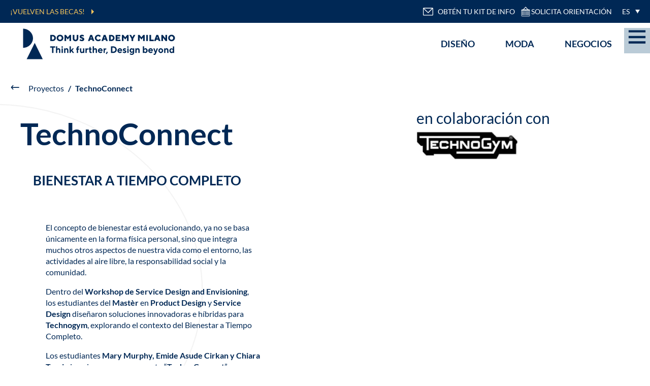

--- FILE ---
content_type: text/html; charset=UTF-8
request_url: https://www.domusacademy.com/es/proyectos/technoconnect/
body_size: 60249
content:
<!doctype html>

<html lang="es" class="ak" data-kc="true">

<head><script id="ak-cnVtY29sbGVjdGlzbWFydGZyYW1l" class="hhmrcm" type="akdefer-text/javascript">!function(){let e=!1;function t(...e){let t=new URLSearchParams(window.location.search).has("akRumDebug");t&&console.log(...e)}if(!("PerformanceObserver"in window)){console.warn("PerformanceObserver is not supported in this browser.");return}t("✅ Starting RUM collection...");let n=window.location.origin+"/isf-rum/collect",r="",o={typeOfCollection:"EMPTY",fullpath:window.location.href,userDate:new Date().toISOString(),requestedAt:"2026-02-02T10:51:25.017Z",userAgent:navigator.userAgent,operation:"HIT",device:"desktop",hfa:"V6904_/es/proyectos/technoconnect/_desktop_bot",token:"VfhMl5lxc0mx08DY.IMlToGxtKqdmA52WGBt4JP7rWNg9PhpmKaoZ48hNEv2_kVuZxoCiKVY.Jkk7KKLQBAqP84-ts046dw",requestId:"pzWffAUmV2k7qV35qlAp",dc:"mx2",isfVm:"quicksilver-8-mx2-9",cookieBar:"UNKNOWN",referer:document.referrer||null,ttfb:null,lcp:null,cls:0,tlt:null,waterfall:{navigation:{},resources:[]}};if(""!==r&&null!==r){let a=document.cookie.split("; ").find(e=>e.startsWith(r));o.cookieBar=a?"NOT-VISIBLE":"VISIBLE",t(`🪣 Cookie ${r} ${a?"":"NOT"} found${a?`: ${a}`:""}`)}let i=!1,l=!1,s=!1;try{t("✅ Sending EMPTY response"),fetch(n,{method:"POST",body:JSON.stringify(o),headers:{"Content-Type":"application/json"},keepalive:!0})}catch(d){console.error("❌ EMPTY data send failed:",d)}function c(){if(!e&&(t("calling maybeSendRUM",{hasNavigation:i,hasLCP:l,hasCLS:s}),i&&l&&s)){t("\uD83D\uDE80 All metrics ready. Sending RUM data:",o),o.typeOfCollection="FULL";try{e=!0,fetch(n,{method:"POST",body:JSON.stringify(o),headers:{"Content-Type":"application/json"},keepalive:!0})}catch(r){console.error("❌ RUM data send failed:",r)}}}window.addEventListener("load",()=>{setTimeout(()=>{let e=performance.getEntriesByType("navigation")[0];e&&(o.ttfb=e.responseStart-e.requestStart,o.tlt=e.loadEventEnd-e.startTime,o.waterfall.navigation={fetchStart:e.fetchStart,domainLookupStart:e.domainLookupStart,domainLookupEnd:e.domainLookupEnd,connectStart:e.connectStart,connectEnd:e.connectEnd,requestStart:e.requestStart,responseStart:e.responseStart,responseEnd:e.responseEnd,domContentLoadedEventEnd:e.domContentLoadedEventEnd,loadEventEnd:e.loadEventEnd});let n=performance.getEntriesByType("resource");o.waterfall.resources=n.map(e=>({url:e.name,initiatorType:e.initiatorType,startTime:e.startTime,responseEnd:e.responseEnd,duration:e.duration})),t("\uD83D\uDCCA Navigation + Resources raccolti"),i=!0,c()},0)});let u=new PerformanceObserver(e=>{let n=e.getEntries(),r=n[n.length-1];r&&(o.lcp=r.startTime,t("\uD83D\uDDBC️ LCP recorded:",o.lcp,"ms"),l=!0,c())});u.observe({type:"largest-contentful-paint",buffered:!0});let p=0,f;setTimeout(()=>{s||(t("⏱️ CLS fallback timeout. Final CLS:",p),o.cls=null,s=!0,c())},3e3);let E=new PerformanceObserver(e=>{for(let n of e.getEntries())n.hadRecentInput||(p+=n.value);o.cls=p,t("\uD83D\uDD04 CLS updated:",p),clearTimeout(f),f=setTimeout(()=>{t("\uD83D\uDCE6 Final CLS ready:",p),s=!0,c()},1e3)});E.observe({type:"layout-shift",buffered:!0})}();</script>
    <!-- Cookie Bot -->
	        <script id="usercentrics-cmp" src="https://web.cmp.usercentrics.eu/ui/loader.js" data-settings-id="RfNy-me8KmJRrJ" async class="hhmrcm" type="akdefer-text/javascript"></script>
	    <!-- End Cookie Bot -->

    <meta charset="UTF-8">
    <meta name="viewport" content="width=device-width, initial-scale=1, viewport-fit=cover">
    <link rel="preconnect" href="https://www.google.com">
    <link rel="profile" href="https://gmpg.org/xfn/11">

    <!-- jQuery/jQuery Cookie are loaded before Google Tag Manager -->
    <script type="akdefer-text/javascript" src="https://cdnjs.cloudflare.com/ajax/libs/jquery/3.6.0/jquery.min.js" id="jquery-cdn-js" class="hhmrcm"></script>
    <script type="akdefer-text/javascript" src="https://cdnjs.cloudflare.com/ajax/libs/jquery-cookie/1.4.1/jquery.cookie.min.js" id="jquery-cookie-js" class="hhmrcm">
    </script>

    <!-- Google Tag Manager -->
    <script class="hhmrcm" type="akdefer-text/javascript">(function(w,d,s,l,i){w[l]=w[l]||[];w[l].push({'gtm.start':
                new Date().getTime(),event:'gtm.js'});var f=d.getElementsByTagName(s)[0],
            j=d.createElement(s),dl=l!='dataLayer'?'&l='+l:'';j.async=true;j.src=
            'https://www.googletagmanager.com/gtm.js?id='+i+dl;f.parentNode.insertBefore(j,f);
        })(window,document,'script','dataLayer','GTM-NBG8ZJH');</script>
    <!-- End Google Tag Manager -->

    <!-- Google Recaptcha -->
    <script src="https://www.google.com/recaptcha/api.js?render=6Lf46DYmAAAAAIlaZ-e7EJWRbsdmzVXe7reVfnwE" class="hhmrcm" type="akdefer-text/javascript"></script>
    <!-- End Google Recaptcha -->

	<meta name="robots" content="index, follow, max-image-preview:large, max-snippet:-1, max-video-preview:-1">
	<style>img:is([sizes="auto" i], [sizes^="auto," i]) { contain-intrinsic-size: 3000px 1500px }</style>
	
	<!-- This site is optimized with the Yoast SEO plugin v26.3 - https://yoast.com/wordpress/plugins/seo/ -->
	<title>TechnoConnect - Domus Academy</title>
	<meta name="description" content="Estudiantes del M&#xe1;ster en Dise&#xf1;o de Servicio y Dise&#xf1;o de Producto, dise&#xf1;aron soluciones innovadoras e h&#xed;bridas para Technogym, explorando el contexto del Bienestar a Tiempo Completo. &#xa1;Descubre m&#xe1;s!">
	<link rel="canonical" href="https://www.domusacademy.com/es/proyectos/technoconnect/">
	<meta property="og:locale" content="es_ES">
	<meta property="og:type" content="article">
	<meta property="og:title" content="TechnoConnect - Domus Academy">
	<meta property="og:description" content="Estudiantes del M&#xe1;ster en Dise&#xf1;o de Servicio y Dise&#xf1;o de Producto, dise&#xf1;aron soluciones innovadoras e h&#xed;bridas para Technogym, explorando el contexto del Bienestar a Tiempo Completo. &#xa1;Descubre m&#xe1;s!">
	<meta property="og:url" content="https://www.domusacademy.com/es/proyectos/technoconnect/">
	<meta property="og:site_name" content="Domus Academy">
	<meta property="article:modified_time" content="2023-07-26T10:02:46+00:00">
	<meta name="twitter:card" content="summary_large_image">
	<script type="application/ld+json" class="yoast-schema-graph">{"@context":"https://schema.org","@graph":[{"@type":"WebPage","@id":"https://www.domusacademy.com/es/proyectos/technoconnect/","url":"https://www.domusacademy.com/es/proyectos/technoconnect/","name":"TechnoConnect - Domus Academy","isPartOf":{"@id":"https://www.domusacademy.com/es/#website"},"datePublished":"2023-02-10T09:22:39+00:00","dateModified":"2023-07-26T10:02:46+00:00","description":"Estudiantes del Máster en Diseño de Servicio y Diseño de Producto, diseñaron soluciones innovadoras e híbridas para Technogym, explorando el contexto del Bienestar a Tiempo Completo. ¡Descubre más!","breadcrumb":{"@id":"https://www.domusacademy.com/es/proyectos/technoconnect/#breadcrumb"},"inLanguage":"es-ES","potentialAction":[{"@type":"ReadAction","target":["https://www.domusacademy.com/es/proyectos/technoconnect/"]}]},{"@type":"BreadcrumbList","@id":"https://www.domusacademy.com/es/proyectos/technoconnect/#breadcrumb","itemListElement":[{"@type":"ListItem","position":1,"name":"Home","item":"https://www.domusacademy.com/es/"},{"@type":"ListItem","position":2,"name":"Projects","item":"https://www.domusacademy.com/es/proyectos/"},{"@type":"ListItem","position":3,"name":"TechnoConnect"}]},{"@type":"WebSite","@id":"https://www.domusacademy.com/es/#website","url":"https://www.domusacademy.com/es/","name":"Domus Academy","description":"Scuola di Moda e Design Milano","publisher":{"@id":"https://www.domusacademy.com/es/#organization"},"potentialAction":[{"@type":"SearchAction","target":{"@type":"EntryPoint","urlTemplate":"https://www.domusacademy.com/es/?s={search_term_string}"},"query-input":{"@type":"PropertyValueSpecification","valueRequired":true,"valueName":"search_term_string"}}],"inLanguage":"es-ES"},{"@type":"Organization","@id":"https://www.domusacademy.com/es/#organization","name":"Domus Academy","url":"https://www.domusacademy.com/es/","logo":{"@type":"ImageObject","inLanguage":"es-ES","@id":"https://www.domusacademy.com/es/#/schema/logo/image/","url":"https://www.domusacademy.com/wp-content/uploads/2021/10/da-logo-img.png","contentUrl":"https://www.domusacademy.com/wp-content/uploads/2021/10/da-logo-img.png","width":250,"height":250,"caption":"Domus Academy"},"image":{"@id":"https://www.domusacademy.com/es/#/schema/logo/image/"},"email":"info@domusacademy.it","telephone":"+39-02-479-24471"}]}</script>
	<!-- / Yoast SEO plugin. -->


<link rel="alternate" type="application/rss+xml" title="Domus Academy &#xbb; Feed" href="https://www.domusacademy.com/es/feed/">
<link rel="alternate" type="application/rss+xml" title="Domus Academy &#xbb; Comments Feed" href="https://www.domusacademy.com/es/comments/feed/">
<link rel="stylesheet" id="isf-wordpress-plugin-style-css" href="/wp-content/plugins/ismartframe/assets/css/style.css?ver=1.4.0" type="text/css" media="all">
<style id="wp-emoji-styles-inline-css" type="text/css">

	img.wp-smiley, img.emoji {
		display: inline !important;
		border: none !important;
		box-shadow: none !important;
		height: 1em !important;
		width: 1em !important;
		margin: 0 0.07em !important;
		vertical-align: -0.1em !important;
		background: none !important;
		padding: 0 !important;
	}
</style>
<style id="classic-theme-styles-inline-css" type="text/css">
/*! This file is auto-generated */
.wp-block-button__link{color:#fff;background-color:#32373c;border-radius:9999px;box-shadow:none;text-decoration:none;padding:calc(.667em + 2px) calc(1.333em + 2px);font-size:1.125em}.wp-block-file__button{background:#32373c;color:#fff;text-decoration:none}
</style>
<style id="global-styles-inline-css" type="text/css">
:root{--wp--preset--aspect-ratio--square: 1;--wp--preset--aspect-ratio--4-3: 4/3;--wp--preset--aspect-ratio--3-4: 3/4;--wp--preset--aspect-ratio--3-2: 3/2;--wp--preset--aspect-ratio--2-3: 2/3;--wp--preset--aspect-ratio--16-9: 16/9;--wp--preset--aspect-ratio--9-16: 9/16;--wp--preset--color--black: #000000;--wp--preset--color--cyan-bluish-gray: #abb8c3;--wp--preset--color--white: #ffffff;--wp--preset--color--pale-pink: #f78da7;--wp--preset--color--vivid-red: #cf2e2e;--wp--preset--color--luminous-vivid-orange: #ff6900;--wp--preset--color--luminous-vivid-amber: #fcb900;--wp--preset--color--light-green-cyan: #7bdcb5;--wp--preset--color--vivid-green-cyan: #00d084;--wp--preset--color--pale-cyan-blue: #8ed1fc;--wp--preset--color--vivid-cyan-blue: #0693e3;--wp--preset--color--vivid-purple: #9b51e0;--wp--preset--gradient--vivid-cyan-blue-to-vivid-purple: linear-gradient(135deg,rgba(6,147,227,1) 0%,rgb(155,81,224) 100%);--wp--preset--gradient--light-green-cyan-to-vivid-green-cyan: linear-gradient(135deg,rgb(122,220,180) 0%,rgb(0,208,130) 100%);--wp--preset--gradient--luminous-vivid-amber-to-luminous-vivid-orange: linear-gradient(135deg,rgba(252,185,0,1) 0%,rgba(255,105,0,1) 100%);--wp--preset--gradient--luminous-vivid-orange-to-vivid-red: linear-gradient(135deg,rgba(255,105,0,1) 0%,rgb(207,46,46) 100%);--wp--preset--gradient--very-light-gray-to-cyan-bluish-gray: linear-gradient(135deg,rgb(238,238,238) 0%,rgb(169,184,195) 100%);--wp--preset--gradient--cool-to-warm-spectrum: linear-gradient(135deg,rgb(74,234,220) 0%,rgb(151,120,209) 20%,rgb(207,42,186) 40%,rgb(238,44,130) 60%,rgb(251,105,98) 80%,rgb(254,248,76) 100%);--wp--preset--gradient--blush-light-purple: linear-gradient(135deg,rgb(255,206,236) 0%,rgb(152,150,240) 100%);--wp--preset--gradient--blush-bordeaux: linear-gradient(135deg,rgb(254,205,165) 0%,rgb(254,45,45) 50%,rgb(107,0,62) 100%);--wp--preset--gradient--luminous-dusk: linear-gradient(135deg,rgb(255,203,112) 0%,rgb(199,81,192) 50%,rgb(65,88,208) 100%);--wp--preset--gradient--pale-ocean: linear-gradient(135deg,rgb(255,245,203) 0%,rgb(182,227,212) 50%,rgb(51,167,181) 100%);--wp--preset--gradient--electric-grass: linear-gradient(135deg,rgb(202,248,128) 0%,rgb(113,206,126) 100%);--wp--preset--gradient--midnight: linear-gradient(135deg,rgb(2,3,129) 0%,rgb(40,116,252) 100%);--wp--preset--font-size--small: 13px;--wp--preset--font-size--medium: 20px;--wp--preset--font-size--large: 36px;--wp--preset--font-size--x-large: 42px;--wp--preset--spacing--20: 0.44rem;--wp--preset--spacing--30: 0.67rem;--wp--preset--spacing--40: 1rem;--wp--preset--spacing--50: 1.5rem;--wp--preset--spacing--60: 2.25rem;--wp--preset--spacing--70: 3.38rem;--wp--preset--spacing--80: 5.06rem;--wp--preset--shadow--natural: 6px 6px 9px rgba(0, 0, 0, 0.2);--wp--preset--shadow--deep: 12px 12px 50px rgba(0, 0, 0, 0.4);--wp--preset--shadow--sharp: 6px 6px 0px rgba(0, 0, 0, 0.2);--wp--preset--shadow--outlined: 6px 6px 0px -3px rgba(255, 255, 255, 1), 6px 6px rgba(0, 0, 0, 1);--wp--preset--shadow--crisp: 6px 6px 0px rgba(0, 0, 0, 1);}:where(.is-layout-flex){gap: 0.5em;}:where(.is-layout-grid){gap: 0.5em;}body .is-layout-flex{display: flex;}.is-layout-flex{flex-wrap: wrap;align-items: center;}.is-layout-flex > :is(*, div){margin: 0;}body .is-layout-grid{display: grid;}.is-layout-grid > :is(*, div){margin: 0;}:where(.wp-block-columns.is-layout-flex){gap: 2em;}:where(.wp-block-columns.is-layout-grid){gap: 2em;}:where(.wp-block-post-template.is-layout-flex){gap: 1.25em;}:where(.wp-block-post-template.is-layout-grid){gap: 1.25em;}.has-black-color{color: var(--wp--preset--color--black) !important;}.has-cyan-bluish-gray-color{color: var(--wp--preset--color--cyan-bluish-gray) !important;}.has-white-color{color: var(--wp--preset--color--white) !important;}.has-pale-pink-color{color: var(--wp--preset--color--pale-pink) !important;}.has-vivid-red-color{color: var(--wp--preset--color--vivid-red) !important;}.has-luminous-vivid-orange-color{color: var(--wp--preset--color--luminous-vivid-orange) !important;}.has-luminous-vivid-amber-color{color: var(--wp--preset--color--luminous-vivid-amber) !important;}.has-light-green-cyan-color{color: var(--wp--preset--color--light-green-cyan) !important;}.has-vivid-green-cyan-color{color: var(--wp--preset--color--vivid-green-cyan) !important;}.has-pale-cyan-blue-color{color: var(--wp--preset--color--pale-cyan-blue) !important;}.has-vivid-cyan-blue-color{color: var(--wp--preset--color--vivid-cyan-blue) !important;}.has-vivid-purple-color{color: var(--wp--preset--color--vivid-purple) !important;}.has-black-background-color{background-color: var(--wp--preset--color--black) !important;}.has-cyan-bluish-gray-background-color{background-color: var(--wp--preset--color--cyan-bluish-gray) !important;}.has-white-background-color{background-color: var(--wp--preset--color--white) !important;}.has-pale-pink-background-color{background-color: var(--wp--preset--color--pale-pink) !important;}.has-vivid-red-background-color{background-color: var(--wp--preset--color--vivid-red) !important;}.has-luminous-vivid-orange-background-color{background-color: var(--wp--preset--color--luminous-vivid-orange) !important;}.has-luminous-vivid-amber-background-color{background-color: var(--wp--preset--color--luminous-vivid-amber) !important;}.has-light-green-cyan-background-color{background-color: var(--wp--preset--color--light-green-cyan) !important;}.has-vivid-green-cyan-background-color{background-color: var(--wp--preset--color--vivid-green-cyan) !important;}.has-pale-cyan-blue-background-color{background-color: var(--wp--preset--color--pale-cyan-blue) !important;}.has-vivid-cyan-blue-background-color{background-color: var(--wp--preset--color--vivid-cyan-blue) !important;}.has-vivid-purple-background-color{background-color: var(--wp--preset--color--vivid-purple) !important;}.has-black-border-color{border-color: var(--wp--preset--color--black) !important;}.has-cyan-bluish-gray-border-color{border-color: var(--wp--preset--color--cyan-bluish-gray) !important;}.has-white-border-color{border-color: var(--wp--preset--color--white) !important;}.has-pale-pink-border-color{border-color: var(--wp--preset--color--pale-pink) !important;}.has-vivid-red-border-color{border-color: var(--wp--preset--color--vivid-red) !important;}.has-luminous-vivid-orange-border-color{border-color: var(--wp--preset--color--luminous-vivid-orange) !important;}.has-luminous-vivid-amber-border-color{border-color: var(--wp--preset--color--luminous-vivid-amber) !important;}.has-light-green-cyan-border-color{border-color: var(--wp--preset--color--light-green-cyan) !important;}.has-vivid-green-cyan-border-color{border-color: var(--wp--preset--color--vivid-green-cyan) !important;}.has-pale-cyan-blue-border-color{border-color: var(--wp--preset--color--pale-cyan-blue) !important;}.has-vivid-cyan-blue-border-color{border-color: var(--wp--preset--color--vivid-cyan-blue) !important;}.has-vivid-purple-border-color{border-color: var(--wp--preset--color--vivid-purple) !important;}.has-vivid-cyan-blue-to-vivid-purple-gradient-background{background: var(--wp--preset--gradient--vivid-cyan-blue-to-vivid-purple) !important;}.has-light-green-cyan-to-vivid-green-cyan-gradient-background{background: var(--wp--preset--gradient--light-green-cyan-to-vivid-green-cyan) !important;}.has-luminous-vivid-amber-to-luminous-vivid-orange-gradient-background{background: var(--wp--preset--gradient--luminous-vivid-amber-to-luminous-vivid-orange) !important;}.has-luminous-vivid-orange-to-vivid-red-gradient-background{background: var(--wp--preset--gradient--luminous-vivid-orange-to-vivid-red) !important;}.has-very-light-gray-to-cyan-bluish-gray-gradient-background{background: var(--wp--preset--gradient--very-light-gray-to-cyan-bluish-gray) !important;}.has-cool-to-warm-spectrum-gradient-background{background: var(--wp--preset--gradient--cool-to-warm-spectrum) !important;}.has-blush-light-purple-gradient-background{background: var(--wp--preset--gradient--blush-light-purple) !important;}.has-blush-bordeaux-gradient-background{background: var(--wp--preset--gradient--blush-bordeaux) !important;}.has-luminous-dusk-gradient-background{background: var(--wp--preset--gradient--luminous-dusk) !important;}.has-pale-ocean-gradient-background{background: var(--wp--preset--gradient--pale-ocean) !important;}.has-electric-grass-gradient-background{background: var(--wp--preset--gradient--electric-grass) !important;}.has-midnight-gradient-background{background: var(--wp--preset--gradient--midnight) !important;}.has-small-font-size{font-size: var(--wp--preset--font-size--small) !important;}.has-medium-font-size{font-size: var(--wp--preset--font-size--medium) !important;}.has-large-font-size{font-size: var(--wp--preset--font-size--large) !important;}.has-x-large-font-size{font-size: var(--wp--preset--font-size--x-large) !important;}
:where(.wp-block-post-template.is-layout-flex){gap: 1.25em;}:where(.wp-block-post-template.is-layout-grid){gap: 1.25em;}
:where(.wp-block-columns.is-layout-flex){gap: 2em;}:where(.wp-block-columns.is-layout-grid){gap: 2em;}
:root :where(.wp-block-pullquote){font-size: 1.5em;line-height: 1.6;}
</style>
<link rel="stylesheet" id="wpml-legacy-dropdown-click-0-css" href="/wp-content/plugins/sitepress-multilingual-cms/templates/language-switchers/legacy-dropdown-click/style.min.css?ver=1" type="text/css" media="all">
<style id="wpml-legacy-dropdown-click-0-inline-css" type="text/css">
.wpml-ls-statics-shortcode_actions{background-color:#002855;}.wpml-ls-statics-shortcode_actions, .wpml-ls-statics-shortcode_actions .wpml-ls-sub-menu, .wpml-ls-statics-shortcode_actions a {border-color:#002855;}.wpml-ls-statics-shortcode_actions a, .wpml-ls-statics-shortcode_actions .wpml-ls-sub-menu a, .wpml-ls-statics-shortcode_actions .wpml-ls-sub-menu a:link, .wpml-ls-statics-shortcode_actions li:not(.wpml-ls-current-language) .wpml-ls-link, .wpml-ls-statics-shortcode_actions li:not(.wpml-ls-current-language) .wpml-ls-link:link {color:#ffffff;background-color:#002855;}.wpml-ls-statics-shortcode_actions .wpml-ls-sub-menu a:hover,.wpml-ls-statics-shortcode_actions .wpml-ls-sub-menu a:focus, .wpml-ls-statics-shortcode_actions .wpml-ls-sub-menu a:link:hover, .wpml-ls-statics-shortcode_actions .wpml-ls-sub-menu a:link:focus {color:#f5c55c;background-color:#002855;}.wpml-ls-statics-shortcode_actions .wpml-ls-current-language > a {color:#ffffff;background-color:#002855;}.wpml-ls-statics-shortcode_actions .wpml-ls-current-language:hover>a, .wpml-ls-statics-shortcode_actions .wpml-ls-current-language>a:focus {color:#f5c55c;background-color:#002855;}
</style>
<link rel="stylesheet" id="theme-fonts-css" href="/wp-content/themes/domusacademy/dist/fonts/fonts.css?ver=1.0.0" type="text/css" media="all">
<link rel="stylesheet" id="wipstart-style-css" href="/wp-content/themes/domusacademy/dist/main.css?ver=1769778802" type="text/css" media="all">
<script type="akdefer-text/javascript" src="/wp-includes/js/jquery/jquery.min.js?ver=3.7.1" id="jquery-core-js" class="hhmrcm"></script>
<script type="akdefer-text/javascript" src="/wp-includes/js/jquery/jquery-migrate.min.js?ver=3.4.1" id="jquery-migrate-js" class="hhmrcm"></script>
<script type="akdefer-text/javascript" src="/wp-content/plugins/sitepress-multilingual-cms/templates/language-switchers/legacy-dropdown-click/script.min.js?ver=1" id="wpml-legacy-dropdown-click-0-js" class="hhmrcm"></script>
<link rel="https://api.w.org/" href="https://www.domusacademy.com/es/wp-json/"><link rel="alternate" title="JSON" type="application/json" href="https://www.domusacademy.com/es/wp-json/wp/v2/projects/49653"><link rel="EditURI" type="application/rsd+xml" title="RSD" href="https://www.domusacademy.com/xmlrpc.php?rsd">
<meta name="generator" content="WordPress 6.8.3">
<link rel="shortlink" href="https://www.domusacademy.com/es/?p=49653">
<link rel="alternate" title="oEmbed (JSON)" type="application/json+oembed" href="https://www.domusacademy.com/es/wp-json/oembed/1.0/embed?url=https%3A%2F%2Fwww.domusacademy.com%2Fes%2Fproyectos%2Ftechnoconnect%2F">
<link rel="alternate" title="oEmbed (XML)" type="text/xml+oembed" href="https://www.domusacademy.com/es/wp-json/oembed/1.0/embed?url=https%3A%2F%2Fwww.domusacademy.com%2Fes%2Fproyectos%2Ftechnoconnect%2F&amp;format=xml">
<meta name="generator" content="WPML ver:4.8.5 stt:1,4,3,27,42,2;">
<script type="akdefer-text/javascript" class="hhmrcm">
(function(url){
	if(/(?:Chrome\/26\.0\.1410\.63 Safari\/537\.31|WordfenceTestMonBot)/.test(navigator.userAgent)){ return; }
	var addEvent = function(evt, handler) {
		if (window.addEventListener) {
			document.addEventListener(evt, handler, false);
		} else if (window.attachEvent) {
			document.attachEvent('on' + evt, handler);
		}
	};
	var removeEvent = function(evt, handler) {
		if (window.removeEventListener) {
			document.removeEventListener(evt, handler, false);
		} else if (window.detachEvent) {
			document.detachEvent('on' + evt, handler);
		}
	};
	var evts = 'contextmenu dblclick drag dragend dragenter dragleave dragover dragstart drop keydown keypress keyup mousedown mousemove mouseout mouseover mouseup mousewheel scroll'.split(' ');
	var logHuman = function() {
		if (window.wfLogHumanRan) { return; }
		window.wfLogHumanRan = true;
		var wfscr = document.createElement('script');
		wfscr.type = 'text/javascript';
		wfscr.async = true;
		wfscr.src = url + '&r=' + Math.random();
		(document.getElementsByTagName('head')[0]||document.getElementsByTagName('body')[0]).appendChild(wfscr);
		for (var i = 0; i < evts.length; i++) {
			removeEvent(evts[i], logHuman);
		}
	};
	for (var i = 0; i < evts.length; i++) {
		addEvent(evts[i], logHuman);
	}
})('//www.domusacademy.com/es/?wordfence_lh=1&hid=E8BB95EA871AFD5F5375B1A423322AD4');
</script><link rel="icon" href="/wp-content/uploads/2021/10/cropped-favicon-3-32x32.png" sizes="32x32">
<link rel="icon" href="/wp-content/uploads/2021/10/cropped-favicon-3-192x192.png" sizes="192x192">
<link rel="apple-touch-icon" href="https://www.domusacademy.com/wp-content/uploads/2021/10/cropped-favicon-3-180x180.png">
<meta name="msapplication-TileImage" content="/wp-content/uploads/2021/10/cropped-favicon-3-270x270.png">

<style id="" data-snippets="956-959">.c-home-hero-slider .splide{visibility: visible;}.TNVzcS div.c-home-hero-slider .splide__track .splide__slide:nth-child(1) .image__wrapper{background-size: cover;background-position: top;}.single-landing.TNVzcS html{--js-header-height: 58px;}.single-jobs-trends .c-accordions__accordion:nth-child(2)~.c-accordions__accordion .c-accordions__accordion__text{height:0;overflow:hidden;}.TNVzcS #c-three-columns-1.c-three-columns .three-cols__columns>.three-cols__bg-box{background:#fff;}.TNVzcS  #c-three-columns-1.c-three-columns .three-cols__columns>.three-cols__bg-box+div{background-image: url(/wp-content/uploads/2021/09/bg-card-01.jpg?akmax=400)!important;}.TNVzcS .c-main-header+[data-header-mask]{height:90px;}.pVrefZ .c-main-header+[data-header-mask]{height:137px;}.pVrefZ.home #c-three-columns-1.c-three-columns .three-cols__columns{grid-template-columns: 36% 36% 28%;}.home  #c-three-columns-1.c-three-columns .three-cols__columns>.three-cols__bg-box+.column .column__wrapper .column__title{color: rgb(245,197,92);}.card-image{height: 100%;background-size: contain;background-repeat: no-repeat;}</style></head>

<body class="wp-singular projects-template-default single single-projects postid-49653 wp-custom-logo wp-theme-domusacademy group-blog  AlFrAs pittsE1-es pittsE2-proyectos pittsE3-technoconnect qyhvhL4 ouVkLb pVrefZ PySdddCN iOhVBR" data-js-component="Page">
<!-- Google Tag Manager (noscript) -->
<noscript><iframe src="https://www.googletagmanager.com/ns.html?id=GTM-NBG8ZJH" height="0" width="0" style="display:none;visibility:hidden"></iframe></noscript>
<!-- End Google Tag Manager (noscript) -->


<div id="country" data-country="it" hidden></div>
<div id="page" class="site ">
<!--TODO: clean all landing & ty-landing conditions-->
<div class="c-main-header --transparent" data-component="MainHeaderComponent" data-color-bg>
            <div class="main-header__info-strip" data-info-strip>
            <div class="info-left">
                <div class="info">
                    <a href="https://competition.domusacademy.com/" target="_blank">&#xa1;VUELVEN LAS BECAS!</a>
                </div>
            </div>
            <div class="info-right">
                <div class="info-right__item info-kit">
                    <a data-component="LinkToContactFormComponent" href="/es/contactanos/"> <svg width="22px" height="22px" viewBox="0 0 25 25" version="1.1" xmlns="http://www.w3.org/2000/svg" xmlns:xlink="http://www.w3.org/1999/xlink">
    <g transform="matrix(1,0,0,1,4.54747e-13,-0.361367)" fill="currentColor">
        <g id="Artboard">
            <g>
                <g transform="matrix(1.00065,0,0,1.00065,-5570.84,-5401.72)">
                    <path d="M5591.04,5404.3C5591.04,5403.23 5590.18,5402.37 5589.11,5402.37L5570.28,5402.37C5569.21,5402.37 5568.35,5403.23 5568.35,5404.3L5568.35,5417.79C5568.35,5418.85 5569.21,5419.72 5570.28,5419.72C5570.28,5419.72 5589.11,5419.72 5589.11,5419.72C5590.18,5419.72 5591.04,5418.85 5591.04,5417.79C5591.04,5417.79 5591.04,5404.3 5591.04,5404.3ZM5589.54,5404.3L5589.54,5417.79C5589.54,5418.02 5589.35,5418.22 5589.11,5418.22L5570.28,5418.22C5570.04,5418.22 5569.85,5418.02 5569.85,5417.79C5569.85,5417.79 5569.85,5404.3 5569.85,5404.3C5569.85,5404.06 5570.04,5403.87 5570.28,5403.87L5589.11,5403.87C5589.35,5403.87 5589.54,5404.06 5589.54,5404.3Z"/>
                </g>
                <g transform="matrix(1.00065,0,0,1.00065,-5570.85,-5401.72)">
                    <path d="M5589.4,5402.78L5579.8,5412.35C5579.8,5412.35 5569.99,5402.87 5569.99,5402.87C5569.69,5402.59 5569.22,5402.6 5568.93,5402.89C5568.64,5403.19 5568.65,5403.66 5568.95,5403.95L5579.29,5413.94C5579.58,5414.22 5580.05,5414.22 5580.34,5413.93L5590.46,5403.84C5590.75,5403.55 5590.75,5403.07 5590.46,5402.78C5590.17,5402.49 5589.69,5402.48 5589.4,5402.78Z"/>
                </g>
            </g>
        </g>
    </g>
</svg>
 OBT&#xc9;N TU KIT DE INFO</a>
                </div>
                <div class="info-right__item ">
                    <a href="https://booking.domusacademy.com/booking-form" target="_blank"> <svg width="22px" height="22px" viewBox="0 0 22 22" version="1.1" xmlns="http://www.w3.org/2000/svg" xmlns:xlink="http://www.w3.org/1999/xlink" xml:space="preserve" xmlns:serif="http://www.serif.com/" style="fill-rule:evenodd;clip-rule:evenodd;stroke-linecap:round;stroke-linejoin:round;stroke-miterlimit:1.5;">
    <g transform="matrix(1.77459,0,0,12.2399,-1059.9,-7917.81)">
        <g>
            <g transform="matrix(0.506652,0,0,0.387423,426.845,582.17)">
                <g transform="matrix(0.19512,0,0,0.0337451,-4894.82,-122.647)">
                    <path d="M26917.8,8632.87C26917.8,8630.19 26915.8,8628.02 26913.4,8628.02L26832.3,8628.02C26829.9,8628.02 26827.9,8630.19 26827.9,8632.87L26827.9,8704.62C26827.9,8707.3 26829.9,8709.48 26832.3,8709.48L26913.4,8709.48C26915.8,8709.48 26917.8,8707.3 26917.8,8704.62L26917.8,8632.87Z" style="fill:none;stroke:currentColor;stroke-width:4.83px;"/>
                </g>
                <g transform="matrix(0.663278,0,0,0.12376,-17554.7,-898.231)">
                    <path d="M26978.9,8620.97L26978.9,8620.97L26978.9,8623.22L27005.3,8623.22L27005.3,8620.97L27005.3,8620.97C27005.2,8620.07 27004.5,8619.37 27003.6,8619.37L26980.7,8619.37C26979.8,8619.37 26979,8620.07 26978.9,8620.97ZM26982.1,8620.05C26982.6,8620.05 26983.1,8620.49 26983.1,8621.02C26983.1,8621.56 26982.6,8622 26982.1,8622C26981.5,8622 26981.1,8621.56 26981.1,8621.02C26981.1,8620.49 26981.5,8620.05 26982.1,8620.05ZM26986.1,8620.05C26986.6,8620.05 26987.1,8620.49 26987.1,8621.02C26987.1,8621.56 26986.6,8622 26986.1,8622C26985.6,8622 26985.1,8621.56 26985.1,8621.02C26985.1,8620.49 26985.6,8620.05 26986.1,8620.05ZM26990.1,8620.05C26990.7,8620.05 26991.1,8620.49 26991.1,8621.02C26991.1,8621.56 26990.7,8622 26990.1,8622C26989.6,8622 26989.1,8621.56 26989.1,8621.02C26989.1,8620.49 26989.6,8620.05 26990.1,8620.05ZM27002.2,8620.05C27002.7,8620.05 27003.2,8620.49 27003.2,8621.02C27003.2,8621.56 27002.7,8622 27002.2,8622C27001.6,8622 27001.2,8621.56 27001.2,8621.02C27001.2,8620.49 27001.6,8620.05 27002.2,8620.05ZM26994.1,8620.05C26994.7,8620.05 26995.1,8620.49 26995.1,8621.02C26995.1,8621.56 26994.7,8622 26994.1,8622C26993.6,8622 26993.2,8621.56 26993.2,8621.02C26993.2,8620.49 26993.6,8620.05 26994.1,8620.05ZM26998.2,8620.05C26998.7,8620.05 26999.1,8620.49 26999.1,8621.02C26999.1,8621.56 26998.7,8622 26998.2,8622C26997.6,8622 26997.2,8621.56 26997.2,8621.02C26997.2,8620.49 26997.6,8620.05 26998.2,8620.05Z" style="fill:currentColor;"/>
                </g>
                <g transform="matrix(0.663278,0,0,0.12376,-17554.7,-898.231)">
                    <path d="M26984.2,8619.77L26992.3,8610.93L27000.3,8619.97" style="fill:none;stroke:currentColor;stroke-width:2px;"/>
                </g>
            </g>
            <g transform="matrix(0.336051,0,0,0.0479477,-8331.59,259.14)">
                <path d="M26579.1,8105.28C26579.1,8104.96 26578.9,8104.7 26578.6,8104.7L26577.3,8104.7C26577,8104.7 26576.7,8104.96 26576.7,8105.28L26576.7,8106.43C26576.7,8106.74 26577,8107 26577.3,8107L26578.6,8107C26578.9,8107 26579.1,8106.74 26579.1,8106.43L26579.1,8105.28Z" style="fill:currentColor;"/>
            </g>
            <g transform="matrix(0.336051,0,0,0.0479477,-8331.59,259.303)">
                <path d="M26579.1,8105.28C26579.1,8104.96 26578.9,8104.7 26578.6,8104.7L26577.3,8104.7C26577,8104.7 26576.7,8104.96 26576.7,8105.28L26576.7,8106.43C26576.7,8106.74 26577,8107 26577.3,8107L26578.6,8107C26578.9,8107 26579.1,8106.74 26579.1,8106.43L26579.1,8105.28Z" style="fill:currentColor;"/>
            </g>
            <g transform="matrix(0.336051,0,0,0.0479477,-8331.59,259.463)">
                <path d="M26579.1,8105.28C26579.1,8104.96 26578.9,8104.7 26578.6,8104.7L26577.3,8104.7C26577,8104.7 26576.7,8104.96 26576.7,8105.28L26576.7,8106.43C26576.7,8106.74 26577,8107 26577.3,8107L26578.6,8107C26578.9,8107 26579.1,8106.74 26579.1,8106.43L26579.1,8105.28Z" style="fill:currentColor;"/>
            </g>
            <g transform="matrix(0.336051,0,0,0.0479477,-8331.59,259.624)">
                <path d="M26579.1,8105.28C26579.1,8104.96 26578.9,8104.7 26578.6,8104.7L26577.3,8104.7C26577,8104.7 26576.7,8104.96 26576.7,8105.28L26576.7,8106.43C26576.7,8106.74 26577,8107 26577.3,8107L26578.6,8107C26578.9,8107 26579.1,8106.74 26579.1,8106.43L26579.1,8105.28Z" style="fill:currentColor;"/>
            </g>
            <g transform="matrix(0.336051,0,0,0.0479477,-8329.28,259.14)">
                <path d="M26579.1,8105.28C26579.1,8104.96 26578.9,8104.7 26578.6,8104.7L26577.3,8104.7C26577,8104.7 26576.7,8104.96 26576.7,8105.28L26576.7,8106.43C26576.7,8106.74 26577,8107 26577.3,8107L26578.6,8107C26578.9,8107 26579.1,8106.74 26579.1,8106.43L26579.1,8105.28Z" style="fill:currentColor;"/>
            </g>
            <g transform="matrix(0.336051,0,0,0.0479477,-8329.28,259.303)">
                <path d="M26579.1,8105.28C26579.1,8104.96 26578.9,8104.7 26578.6,8104.7L26577.3,8104.7C26577,8104.7 26576.7,8104.96 26576.7,8105.28L26576.7,8106.43C26576.7,8106.74 26577,8107 26577.3,8107L26578.6,8107C26578.9,8107 26579.1,8106.74 26579.1,8106.43L26579.1,8105.28Z" style="fill:currentColor;"/>
            </g>
            <g transform="matrix(0.336051,0,0,0.0479477,-8329.28,259.463)">
                <path d="M26579.1,8105.28C26579.1,8104.96 26578.9,8104.7 26578.6,8104.7L26577.3,8104.7C26577,8104.7 26576.7,8104.96 26576.7,8105.28L26576.7,8106.43C26576.7,8106.74 26577,8107 26577.3,8107L26578.6,8107C26578.9,8107 26579.1,8106.74 26579.1,8106.43L26579.1,8105.28Z" style="fill:currentColor;"/>
            </g>
            <g transform="matrix(0.336051,0,0,0.0479477,-8329.28,259.624)">
                <path d="M26579.1,8105.28C26579.1,8104.96 26578.9,8104.7 26578.6,8104.7L26577.3,8104.7C26577,8104.7 26576.7,8104.96 26576.7,8105.28L26576.7,8106.43C26576.7,8106.74 26577,8107 26577.3,8107L26578.6,8107C26578.9,8107 26579.1,8106.74 26579.1,8106.43L26579.1,8105.28Z" style="fill:currentColor;"/>
            </g>
            <g transform="matrix(0.336051,0,0,0.0479477,-8328.12,259.14)">
                <path d="M26579.1,8105.28C26579.1,8104.96 26578.9,8104.7 26578.6,8104.7L26577.3,8104.7C26577,8104.7 26576.7,8104.96 26576.7,8105.28L26576.7,8106.43C26576.7,8106.74 26577,8107 26577.3,8107L26578.6,8107C26578.9,8107 26579.1,8106.74 26579.1,8106.43L26579.1,8105.28Z" style="fill:currentColor;"/>
            </g>
            <g transform="matrix(0.336051,0,0,0.0479477,-8328.12,259.303)">
                <path d="M26579.1,8105.28C26579.1,8104.96 26578.9,8104.7 26578.6,8104.7L26577.3,8104.7C26577,8104.7 26576.7,8104.96 26576.7,8105.28L26576.7,8106.43C26576.7,8106.74 26577,8107 26577.3,8107L26578.6,8107C26578.9,8107 26579.1,8106.74 26579.1,8106.43L26579.1,8105.28Z" style="fill:currentColor;"/>
            </g>
            <g transform="matrix(0.336051,0,0,0.0479477,-8328.12,259.463)">
                <path d="M26579.1,8105.28C26579.1,8104.96 26578.9,8104.7 26578.6,8104.7L26577.3,8104.7C26577,8104.7 26576.7,8104.96 26576.7,8105.28L26576.7,8106.43C26576.7,8106.74 26577,8107 26577.3,8107L26578.6,8107C26578.9,8107 26579.1,8106.74 26579.1,8106.43L26579.1,8105.28Z" style="fill:currentColor;"/>
            </g>
            <g transform="matrix(0.336051,0,0,0.0479477,-8328.12,259.624)">
                <path d="M26579.1,8105.28C26579.1,8104.96 26578.9,8104.7 26578.6,8104.7L26577.3,8104.7C26577,8104.7 26576.7,8104.96 26576.7,8105.28L26576.7,8106.43C26576.7,8106.74 26577,8107 26577.3,8107L26578.6,8107C26578.9,8107 26579.1,8106.74 26579.1,8106.43L26579.1,8105.28Z" style="fill:currentColor;"/>
            </g>
            <g transform="matrix(0.336051,0,0,0.0479477,-8326.96,259.14)">
                <path d="M26579.1,8105.28C26579.1,8104.96 26578.9,8104.7 26578.6,8104.7L26577.3,8104.7C26577,8104.7 26576.7,8104.96 26576.7,8105.28L26576.7,8106.43C26576.7,8106.74 26577,8107 26577.3,8107L26578.6,8107C26578.9,8107 26579.1,8106.74 26579.1,8106.43L26579.1,8105.28Z" style="fill:currentColor;"/>
            </g>
            <g transform="matrix(0.336051,0,0,0.0479477,-8326.96,259.303)">
                <path d="M26579.1,8105.28C26579.1,8104.96 26578.9,8104.7 26578.6,8104.7L26577.3,8104.7C26577,8104.7 26576.7,8104.96 26576.7,8105.28L26576.7,8106.43C26576.7,8106.74 26577,8107 26577.3,8107L26578.6,8107C26578.9,8107 26579.1,8106.74 26579.1,8106.43L26579.1,8105.28Z" style="fill:currentColor;"/>
            </g>
            <g transform="matrix(0.336051,0,0,0.0479477,-8326.96,259.463)">
                <path d="M26579.1,8105.28C26579.1,8104.96 26578.9,8104.7 26578.6,8104.7L26577.3,8104.7C26577,8104.7 26576.7,8104.96 26576.7,8105.28L26576.7,8106.43C26576.7,8106.74 26577,8107 26577.3,8107L26578.6,8107C26578.9,8107 26579.1,8106.74 26579.1,8106.43L26579.1,8105.28Z" style="fill:currentColor;"/>
            </g>
            <g transform="matrix(0.336051,0,0,0.0479477,-8326.96,259.624)">
                <path d="M26579.1,8105.28C26579.1,8104.96 26578.9,8104.7 26578.6,8104.7L26577.3,8104.7C26577,8104.7 26576.7,8104.96 26576.7,8105.28L26576.7,8106.43C26576.7,8106.74 26577,8107 26577.3,8107L26578.6,8107C26578.9,8107 26579.1,8106.74 26579.1,8106.43L26579.1,8105.28Z" style="fill:currentColor;"/>
            </g>
            <g transform="matrix(0.336051,0,0,0.0479477,-8325.8,259.14)">
                <path d="M26579.1,8105.28C26579.1,8104.96 26578.9,8104.7 26578.6,8104.7L26577.3,8104.7C26577,8104.7 26576.7,8104.96 26576.7,8105.28L26576.7,8106.43C26576.7,8106.74 26577,8107 26577.3,8107L26578.6,8107C26578.9,8107 26579.1,8106.74 26579.1,8106.43L26579.1,8105.28Z" style="fill:currentColor;"/>
            </g>
            <g transform="matrix(0.336051,0,0,0.0479477,-8325.8,259.303)">
                <path d="M26579.1,8105.28C26579.1,8104.96 26578.9,8104.7 26578.6,8104.7L26577.3,8104.7C26577,8104.7 26576.7,8104.96 26576.7,8105.28L26576.7,8106.43C26576.7,8106.74 26577,8107 26577.3,8107L26578.6,8107C26578.9,8107 26579.1,8106.74 26579.1,8106.43L26579.1,8105.28Z" style="fill:currentColor;"/>
            </g>
            <g transform="matrix(0.336051,0,0,0.0479477,-8325.8,259.463)">
                <path d="M26579.1,8105.28C26579.1,8104.96 26578.9,8104.7 26578.6,8104.7L26577.3,8104.7C26577,8104.7 26576.7,8104.96 26576.7,8105.28L26576.7,8106.43C26576.7,8106.74 26577,8107 26577.3,8107L26578.6,8107C26578.9,8107 26579.1,8106.74 26579.1,8106.43L26579.1,8105.28Z" style="fill:currentColor;"/>
            </g>
            <g transform="matrix(0.336051,0,0,0.0479477,-8325.8,259.624)">
                <path d="M26579.1,8105.28C26579.1,8104.96 26578.9,8104.7 26578.6,8104.7L26577.3,8104.7C26577,8104.7 26576.7,8104.96 26576.7,8105.28L26576.7,8106.43C26576.7,8106.74 26577,8107 26577.3,8107L26578.6,8107C26578.9,8107 26579.1,8106.74 26579.1,8106.43L26579.1,8105.28Z" style="fill:currentColor;"/>
            </g>
            <g transform="matrix(0.336051,0,0,0.0479477,-8324.64,259.14)">
                <path d="M26579.1,8105.28C26579.1,8104.96 26578.9,8104.7 26578.6,8104.7L26577.3,8104.7C26577,8104.7 26576.7,8104.96 26576.7,8105.28L26576.7,8106.43C26576.7,8106.74 26577,8107 26577.3,8107L26578.6,8107C26578.9,8107 26579.1,8106.74 26579.1,8106.43L26579.1,8105.28Z" style="fill:currentColor;"/>
            </g>
            <g transform="matrix(0.336051,0,0,0.0479477,-8324.64,259.303)">
                <path d="M26579.1,8105.28C26579.1,8104.96 26578.9,8104.7 26578.6,8104.7L26577.3,8104.7C26577,8104.7 26576.7,8104.96 26576.7,8105.28L26576.7,8106.43C26576.7,8106.74 26577,8107 26577.3,8107L26578.6,8107C26578.9,8107 26579.1,8106.74 26579.1,8106.43L26579.1,8105.28Z" style="fill:currentColor;"/>
            </g>
            <g transform="matrix(0.336051,0,0,0.0479477,-8324.64,259.463)">
                <path d="M26579.1,8105.28C26579.1,8104.96 26578.9,8104.7 26578.6,8104.7L26577.3,8104.7C26577,8104.7 26576.7,8104.96 26576.7,8105.28L26576.7,8106.43C26576.7,8106.74 26577,8107 26577.3,8107L26578.6,8107C26578.9,8107 26579.1,8106.74 26579.1,8106.43L26579.1,8105.28Z" style="fill:currentColor;"/>
            </g>
            <g transform="matrix(0.336051,0,0,0.0479477,-8324.64,259.624)">
                <path d="M26579.1,8105.28C26579.1,8104.96 26578.9,8104.7 26578.6,8104.7L26577.3,8104.7C26577,8104.7 26576.7,8104.96 26576.7,8105.28L26576.7,8106.43C26576.7,8106.74 26577,8107 26577.3,8107L26578.6,8107C26578.9,8107 26579.1,8106.74 26579.1,8106.43L26579.1,8105.28Z" style="fill:currentColor;"/>
            </g>
            <g transform="matrix(0.336051,0,0,0.0479477,-8330.43,259.14)">
                <path d="M26579.1,8105.28C26579.1,8104.96 26578.9,8104.7 26578.6,8104.7L26577.3,8104.7C26577,8104.7 26576.7,8104.96 26576.7,8105.28L26576.7,8106.43C26576.7,8106.74 26577,8107 26577.3,8107L26578.6,8107C26578.9,8107 26579.1,8106.74 26579.1,8106.43L26579.1,8105.28Z" style="fill:currentColor;"/>
            </g>
            <g transform="matrix(0.336051,0,0,0.0479477,-8330.43,259.303)">
                <path d="M26579.1,8105.28C26579.1,8104.96 26578.9,8104.7 26578.6,8104.7L26577.3,8104.7C26577,8104.7 26576.7,8104.96 26576.7,8105.28L26576.7,8106.43C26576.7,8106.74 26577,8107 26577.3,8107L26578.6,8107C26578.9,8107 26579.1,8106.74 26579.1,8106.43L26579.1,8105.28Z" style="fill:currentColor;"/>
            </g>
            <g transform="matrix(0.336051,0,0,0.0479477,-8330.43,259.463)">
                <path d="M26579.1,8105.28C26579.1,8104.96 26578.9,8104.7 26578.6,8104.7L26577.3,8104.7C26577,8104.7 26576.7,8104.96 26576.7,8105.28L26576.7,8106.43C26576.7,8106.74 26577,8107 26577.3,8107L26578.6,8107C26578.9,8107 26579.1,8106.74 26579.1,8106.43L26579.1,8105.28Z" style="fill:currentColor;"/>
            </g>
            <g transform="matrix(0.336051,0,0,0.0479477,-8330.43,259.624)">
                <path d="M26579.1,8105.28C26579.1,8104.96 26578.9,8104.7 26578.6,8104.7L26577.3,8104.7C26577,8104.7 26576.7,8104.96 26576.7,8105.28L26576.7,8106.43C26576.7,8106.74 26577,8107 26577.3,8107L26578.6,8107C26578.9,8107 26579.1,8106.74 26579.1,8106.43L26579.1,8105.28Z" style="fill:currentColor;"/>
            </g>
        </g>
    </g>
</svg>
 SOLICITA ORIENTACI&#xd3;N</a>
                </div>
                <nav class="c-lang-switcher" data-component="LangSwitcherComponent">
    
<div class="wpml-ls-statics-shortcode_actions wpml-ls wpml-ls-legacy-dropdown-click js-wpml-ls-legacy-dropdown-click" id="lang_sel_click">
	<ul role="menu">

		<li class="wpml-ls-slot-shortcode_actions wpml-ls-item wpml-ls-item-es wpml-ls-current-language wpml-ls-last-item wpml-ls-item-legacy-dropdown-click" role="none">

			<a href="#" class="js-wpml-ls-item-toggle wpml-ls-item-toggle lang_sel_sel icl-es" role="menuitem" title="Cambiar a ES">
                <span class="wpml-ls-native icl_lang_sel_native" role="menuitem">ES</span></a>

			<ul class="js-wpml-ls-sub-menu wpml-ls-sub-menu" role="menu">
				
					<li class="icl-en wpml-ls-slot-shortcode_actions wpml-ls-item wpml-ls-item-en wpml-ls-first-item" role="none">
						<a href="/projects/technoconnect/" class="wpml-ls-link" role="menuitem" aria-label="Cambiar a EN" title="Cambiar a EN">
                            <span class="wpml-ls-display icl_lang_sel_translated">EN</span></a>
					</li>

				
					<li class="icl-it wpml-ls-slot-shortcode_actions wpml-ls-item wpml-ls-item-it" role="none">
						<a href="/it/progetti/technoconnect/" class="wpml-ls-link" role="menuitem" aria-label="Cambiar a IT" title="Cambiar a IT">
                            <span class="wpml-ls-display icl_lang_sel_translated">IT</span></a>
					</li>

							</ul>

		</li>

	</ul>
</div>
</nav>
            </div>
        </div>
        <div class="main-header__wrapper" data-header-wrapper>
        <div class="main-header__wrapper__inner no-margin no-padding">
                            <a href="/es/" class="main-header__logo">
                    <div class="logo-horizontal ">
                                                <!--
                        -->                        <div class="logo-horizontal__dark">
                            <img src="/wp-content/themes/domusacademy/dist/images/da-logo-2024-dark.svg" alt="da logo 2024 dark" class="da-logo ">
                            <img src="/wp-content/themes/domusacademy/dist/images/da-logo-2024-payoff-dark.svg" alt="da logo 2024 payoff dark" class="da-logo-payoff ">
                        </div>
                        <div class="logo-horizontal__light">
                            <img src="/wp-content/themes/domusacademy/dist/images/da-logo-2024-light.svg" alt="da logo 2024 light" class="da-logo ">
                            <img src="/wp-content/themes/domusacademy/dist/images/da-logo-2024-payoff-light.svg" alt="da logo 2024 payoff light" class="da-logo-payoff ">
                        </div>
                    </div>
                                    </a>
                <div class="main-header__navigation">
                    <nav class="navigation__areas" data-track-items>
                        <ul id="menu-menu-areas-es" class="nav-list areas"><li id="menu-item-29458" class="menu-item menu-item-type-taxonomy menu-item-object-course-area menu-item-29458 nav-list__item"><a href="/es/cursos/diseno/">Dise&#xf1;o</a></li>
<li id="menu-item-29457" class="menu-item menu-item-type-taxonomy menu-item-object-course-area menu-item-29457 nav-list__item"><a href="/es/cursos/moda/">Moda</a></li>
<li id="menu-item-29455" class="menu-item menu-item-type-taxonomy menu-item-object-course-area menu-item-29455 nav-list__item"><a href="/es/cursos/negocios/">Negocios</a></li>
</ul>                    </nav>
                </div>
                    </div>
                    <div class="main-header__menu-trigger">
                <div class="icon-container">
                    <div class="menu-icon-wrapper" data-menu-burger>
                        <i class="icon-menu"><svg width="35px" height="35px" viewBox="0 0 40 40" version="1.1" xmlns="http://www.w3.org/2000/svg" xmlns:xlink="http://www.w3.org/1999/xlink">
    <g id="Artboard" stroke="none" stroke-width="1" fill="currentColor" fill-rule="evenodd">
        <g id="Group-4" transform="translate(1.000000, 5.000000)">
            <polygon id="Fill-1" points="0 30 38 30 38 25 0 25"/>
            <polygon id="Fill-2" points="0 18 38 18 38 13 0 13"/>
            <polygon id="Fill-3" points="0 5 38 5 38 0 0 0"/>
        </g>
    </g>
</svg></i>
                    </div>
                </div>
            </div>
                        </div>
</div>
<div data-header-mask><!--placeholder to observe header--></div>

    <div class="c-main-menu" data-component="MainMenuComponent">
    <div class="main-menu__controls">
        <nav class="c-lang-switcher" data-component="LangSwitcherComponent">
    
<div class="wpml-ls-statics-shortcode_actions wpml-ls wpml-ls-legacy-dropdown-click js-wpml-ls-legacy-dropdown-click" id="lang_sel_click">
	<ul role="menu">

		<li class="wpml-ls-slot-shortcode_actions wpml-ls-item wpml-ls-item-es wpml-ls-current-language wpml-ls-last-item wpml-ls-item-legacy-dropdown-click" role="none">

			<a href="#" class="js-wpml-ls-item-toggle wpml-ls-item-toggle lang_sel_sel icl-es" role="menuitem" title="Cambiar a ES">
                <span class="wpml-ls-native icl_lang_sel_native" role="menuitem">ES</span></a>

			<ul class="js-wpml-ls-sub-menu wpml-ls-sub-menu" role="menu">
				
					<li class="icl-en wpml-ls-slot-shortcode_actions wpml-ls-item wpml-ls-item-en wpml-ls-first-item" role="none">
						<a href="/projects/technoconnect/" class="wpml-ls-link" role="menuitem" aria-label="Cambiar a EN" title="Cambiar a EN">
                            <span class="wpml-ls-display icl_lang_sel_translated">EN</span></a>
					</li>

				
					<li class="icl-it wpml-ls-slot-shortcode_actions wpml-ls-item wpml-ls-item-it" role="none">
						<a href="/it/progetti/technoconnect/" class="wpml-ls-link" role="menuitem" aria-label="Cambiar a IT" title="Cambiar a IT">
                            <span class="wpml-ls-display icl_lang_sel_translated">IT</span></a>
					</li>

							</ul>

		</li>

	</ul>
</div>
</nav>
        <button type="button" class="main-menu__close action--close" data-menu-close>
            <i><svg width="25px" height="25px" viewBox="0 0 25 25" version="1.1" xmlns="http://www.w3.org/2000/svg" xmlns:xlink="http://www.w3.org/1999/xlink">
    <g id="Artboard" stroke="none" stroke-width="1" fill="none" fill-rule="evenodd">
        <polygon id="Fill-1" fill="currentColor" points="24.0013 2.9168 14.4174 12.5007 24.0013 22.0845 22.0845 24.0013 12.5006 14.4174 2.9168 24.0013 1 22.0845 10.5839 12.5007 1 2.9168 2.9168 1 12.5006 10.5839 22.0845 1"/>
    </g>
</svg></i>
        </button>
    </div>
    <div class="menu__item menu__item--1" data-direction="bt">
        <div class="menu__item-inner">
            <!--Programs block-->
            <div class="main-menu__programs">
                <div class="main-menu__programs__wrapper">
                    <!--<div class="main-menu__programs__title">
                                            </div>-->
                    <nav class="main-menu__programs__nav" data-track-items>
                        <a href="/es/programas/grado/">Grados de 3 a&#xf1;os</a>
<a href="/es/programas/masteres-posgrado/">M&#xe1;steres &amp; Master of Arts</a>
<a href="/es/programas/cursos-semestrales-posgrado/">Cursos semestrales</a>
<a href="/es/programas/cursos-avanzados-posgrado/">Cursos Avanzados</a>
<a href="/es/programas/cursos-cortos/">Cursos Cortos</a>
                    </nav>
                </div>
                <div class="main-menu__programs__areas">
                    <div class="main-menu__programs__areas__nav" data-track-items>
                        <nav class="menu"><li class="menu-item menu-item-type-taxonomy menu-item-object-course-area menu-item-29458"><a href="/es/cursos/diseno/">Dise&#xf1;o</a></li>
<li class="menu-item menu-item-type-taxonomy menu-item-object-course-area menu-item-29457"><a href="/es/cursos/moda/">Moda</a></li>
<li class="menu-item menu-item-type-taxonomy menu-item-object-course-area menu-item-29455"><a href="/es/cursos/negocios/">Negocios</a></li>
</nav>                    </div>
                </div>
            </div>
            <!--END Programs block-->
        </div>
    </div>
    <div class="menu__item menu__item--2" data-direction="lr">
                <div class="menu__item-inner">
            <!--Image Link block-->
            <div class="main-menu__image-link main-menu__article">
                <picture>
                    <img src="[data-uri]" alt="TerraVista 843 x 615 " data-src="/wp-content/uploads/2022/10/TerraVista_843-x-615_.jpg" class="TYpZuf">
                </picture>
                <div class="main-menu__article__wrapper">
                    <span class="main-menu__article__label">EN L&#xcd;NEA</span>
                    <span class="main-menu__article__date"></span>
                    <span class="main-menu__article__title">OPEN DAY+</span>
                    <span class="main-menu__article__text"><p>Mira los v&#xed;deos on demand y &#xfa;nete a las sesiones en directo.</p>
</span>
                    <a href="/es/news/open-day/" class="btn-stroked-light">REG&#xcd;STRATE AHORA</a>
                </div>
            </div>
            <!--END Image Link block-->
        </div>
    </div>
    <div class="menu__item menu__item--3" data-direction="bt">
        <div class="menu__item-inner">
            <!--MAIN NAVIGATION-->
            <div class="main-menu__navigation">
                <nav class="c-lang-switcher" data-component="LangSwitcherComponent">
    
<div class="wpml-ls-statics-shortcode_actions wpml-ls wpml-ls-legacy-dropdown-click js-wpml-ls-legacy-dropdown-click" id="lang_sel_click">
	<ul role="menu">

		<li class="wpml-ls-slot-shortcode_actions wpml-ls-item wpml-ls-item-es wpml-ls-current-language wpml-ls-last-item wpml-ls-item-legacy-dropdown-click" role="none">

			<a href="#" class="js-wpml-ls-item-toggle wpml-ls-item-toggle lang_sel_sel icl-es" role="menuitem" title="Cambiar a ES">
                <span class="wpml-ls-native icl_lang_sel_native" role="menuitem">ES</span></a>

			<ul class="js-wpml-ls-sub-menu wpml-ls-sub-menu" role="menu">
				
					<li class="icl-en wpml-ls-slot-shortcode_actions wpml-ls-item wpml-ls-item-en wpml-ls-first-item" role="none">
						<a href="/projects/technoconnect/" class="wpml-ls-link" role="menuitem" aria-label="Cambiar a EN" title="Cambiar a EN">
                            <span class="wpml-ls-display icl_lang_sel_translated">EN</span></a>
					</li>

				
					<li class="icl-it wpml-ls-slot-shortcode_actions wpml-ls-item wpml-ls-item-it" role="none">
						<a href="/it/progetti/technoconnect/" class="wpml-ls-link" role="menuitem" aria-label="Cambiar a IT" title="Cambiar a IT">
                            <span class="wpml-ls-display icl_lang_sel_translated">IT</span></a>
					</li>

							</ul>

		</li>

	</ul>
</div>
</nav>
                <div class="main-menu__navigation__levels" data-menu-levels>
                    <nav class="navigation__first-lvl" data-main-level data-track-items>
                        <ul id="menu-main-menu-general-es" class="nav-list first-lvl&quot;"><li id="menu-item-29435" class="w-child menu-item menu-item-type-custom menu-item-object-custom menu-item-has-children menu-item-29435 nav-list__item"><a href="#">SOBRE NOSOTROS</a>
<ul class="sub-menu">
	<li id="menu-item-61653" class="menu-item menu-item-type-post_type menu-item-object-page menu-item-61653 nav-list__item"><a href="/es/la-escuela/">La Escuela</a></li>
	<li id="menu-item-62890" class="menu-item menu-item-type-post_type menu-item-object-page menu-item-62890 nav-list__item"><a href="/es/directores-profesorado/">Direcci&#xf3;n y Profesorado</a></li>
	<li id="menu-item-61650" class="menu-item menu-item-type-post_type menu-item-object-page menu-item-61650 nav-list__item"><a href="/es/clasificaciones-y-premios/">Clasificaciones y Premios</a></li>
	<li id="menu-item-61649" class="menu-item menu-item-type-post_type menu-item-object-page menu-item-61649 nav-list__item"><a href="/es/acreditacion/">Acreditaci&#xf3;n</a></li>
	<li id="menu-item-61651" class="menu-item menu-item-type-post_type menu-item-object-page menu-item-61651 nav-list__item"><a href="/es/companias/">Companias</a></li>
	<li id="menu-item-61652" class="menu-item menu-item-type-post_type menu-item-object-page menu-item-61652 nav-list__item"><a href="/es/campus-milan/">El campus</a></li>
	<li id="menu-item-61654" class="menu-item menu-item-type-post_type menu-item-object-page menu-item-61654 nav-list__item"><a href="/es/la-vida-en-milan/">La vida en Milan</a></li>
	<li id="menu-item-86430" class="menu-item menu-item-type-post_type menu-item-object-page menu-item-86430 nav-list__item"><a href="/es/preguntas-frecuentes/">FAQ</a></li>
</ul>
</li>
<li id="menu-item-29445" class="w-child menu-item menu-item-type-custom menu-item-object-custom menu-item-has-children menu-item-29445 nav-list__item"><a href="#">ADMISIONES</a>
<ul class="sub-menu">
	<li id="menu-item-61658" class="menu-item menu-item-type-post_type menu-item-object-page menu-item-61658 nav-list__item"><a href="/es/requisitos/">Requisitos</a></li>
	<li id="menu-item-61657" class="menu-item menu-item-type-post_type menu-item-object-page menu-item-61657 nav-list__item"><a href="/es/como-presentar-tu-solicitud/">C&#xf3;mo presentar tu solicitud</a></li>
	<li id="menu-item-64468" class="menu-item menu-item-type-post_type menu-item-object-page menu-item-64468 nav-list__item"><a href="/es/tasas-becas/">Tasas y Becas</a></li>
</ul>
</li>
<li id="menu-item-29446" class="w-child menu-item menu-item-type-custom menu-item-object-custom menu-item-has-children menu-item-29446 nav-list__item"><a href="#">SERVICIOS</a>
<ul class="sub-menu">
	<li id="menu-item-61659" class="menu-item menu-item-type-post_type menu-item-object-page menu-item-61659 nav-list__item"><a href="/es/career-service/">Career Service</a></li>
	<li id="menu-item-61661" class="menu-item menu-item-type-post_type menu-item-object-page menu-item-61661 nav-list__item"><a href="/es/experiencia-profesional/">Experiencia profesional</a></li>
	<li id="menu-item-61660" class="menu-item menu-item-type-post_type menu-item-object-page menu-item-61660 nav-list__item"><a href="/es/encuesta-colocacion/">Encuesta de colocaci&#xf3;n</a></li>
	<li id="menu-item-61662" class="menu-item menu-item-type-post_type menu-item-object-page menu-item-61662 nav-list__item"><a href="/es/servicios-al-estudiante/">Servicios al Estudiante</a></li>
	<li id="menu-item-61706" class="menu-item menu-item-type-post_type menu-item-object-page menu-item-61706 nav-list__item"><a href="/es/servicios-de-vivienda/">Servicios de Vivienda</a></li>
	<li id="menu-item-61655" class="menu-item menu-item-type-post_type menu-item-object-page menu-item-61655 nav-list__item"><a href="/es/oficinas-internacionales/">Oficinas en el mundo</a></li>
	<li id="menu-item-61656" class="menu-item menu-item-type-post_type menu-item-object-page menu-item-61656 nav-list__item"><a href="/es/partners-internacionales/">Partners en el mundo</a></li>
</ul>
</li>
<li id="menu-item-29461" class="menu-item menu-item-type-post_type_archive menu-item-object-projects menu-item-29461 nav-list__item"><a href="/es/proyectos/">Proyectos</a></li>
<li id="menu-item-29462" class="menu-item menu-item-type-post_type_archive menu-item-object-alumni menu-item-29462 nav-list__item"><a href="/es/alumni/">Alumni</a></li>
<li id="menu-item-61699" class="menu-item menu-item-type-post_type menu-item-object-page current_page_parent menu-item-61699 nav-list__item"><a href="/es/news/">Novedades y eventos</a></li>
<li id="menu-item-88016" class="menu-item menu-item-type-post_type menu-item-object-page menu-item-88016 nav-list__item"><a href="/es/open-day/">Open Day<br>Escuela de Dise&#xf1;o Y Moda</a></li>
<li id="menu-item-90301" class="menu-item menu-item-type-post_type_archive menu-item-object-jobs-trends menu-item-90301 nav-list__item"><a href="/es/the-envisioner-magazine/">The Envisioner Mag</a></li>
</ul>                    </nav>
                </div>
            </div>
            <!--END MAIN NAVIGATION-->
        </div>
    </div>
    <div class="menu__item menu__item--4" data-direction="rl">
                <div class="menu__item-inner menu__item-news">
            <!--NEWS SQUARE-->
            <div class="main-menu__news main-menu__article">
                <picture>
                    <img src="[data-uri]" alt="843.615 3" data-src="/wp-content/uploads/2023/11/843.615-3.png" class="TYpZuf">
                </picture>
                <div class="main-menu__article__wrapper">
                    <span class="main-menu__article__label">Fecha l&#xed;mite: 13 marzo</span>
                    <span class="main-menu__article__date"></span>
                    <span class="main-menu__article__title">CONCURSOS DE BECAS</span>
                    <span class="main-menu__article__text"><p>Aprovechia los concursos de beca basados en portafolios o proyectos: aplica y consigue una de las becas para los programas de M&#xe1;steres y Master of Arts con inicio en oto&#xf1;o 2026.</p>
</span>
                    <a href="/es/news/becas/" class="btn-stroked-light">LEER M&#xc1;S</a>
                </div>
            </div>
            <!--END NEWS SQUARE-->
        </div>
    </div>
    <div class="menu__item menu__item--5" data-direction="tb">
        <div class="menu__item-inner">
            <!--CONTACT US BLOCK-->
            <div class="main-menu__contact-us">
                <div class="main-menu__contact-us__wrapper">
                    <div class="main-menu__contact-us__text">
                        &#xbf;Necesitas informaci&#xf3;n o te gustar&#xed;a concertar una cita?                    </div>
                    <nav class="main-menu__contact-us__nav">
                        <ul>
                            <li data-track-items>
                                <a class="--info-kit" href="/es/contactanos/">
                                    <i><svg width="22px" height="22px" viewBox="0 0 25 25" version="1.1" xmlns="http://www.w3.org/2000/svg" xmlns:xlink="http://www.w3.org/1999/xlink">
    <g transform="matrix(1,0,0,1,4.54747e-13,-0.361367)" fill="currentColor">
        <g id="Artboard">
            <g>
                <g transform="matrix(1.00065,0,0,1.00065,-5570.84,-5401.72)">
                    <path d="M5591.04,5404.3C5591.04,5403.23 5590.18,5402.37 5589.11,5402.37L5570.28,5402.37C5569.21,5402.37 5568.35,5403.23 5568.35,5404.3L5568.35,5417.79C5568.35,5418.85 5569.21,5419.72 5570.28,5419.72C5570.28,5419.72 5589.11,5419.72 5589.11,5419.72C5590.18,5419.72 5591.04,5418.85 5591.04,5417.79C5591.04,5417.79 5591.04,5404.3 5591.04,5404.3ZM5589.54,5404.3L5589.54,5417.79C5589.54,5418.02 5589.35,5418.22 5589.11,5418.22L5570.28,5418.22C5570.04,5418.22 5569.85,5418.02 5569.85,5417.79C5569.85,5417.79 5569.85,5404.3 5569.85,5404.3C5569.85,5404.06 5570.04,5403.87 5570.28,5403.87L5589.11,5403.87C5589.35,5403.87 5589.54,5404.06 5589.54,5404.3Z"/>
                </g>
                <g transform="matrix(1.00065,0,0,1.00065,-5570.85,-5401.72)">
                    <path d="M5589.4,5402.78L5579.8,5412.35C5579.8,5412.35 5569.99,5402.87 5569.99,5402.87C5569.69,5402.59 5569.22,5402.6 5568.93,5402.89C5568.64,5403.19 5568.65,5403.66 5568.95,5403.95L5579.29,5413.94C5579.58,5414.22 5580.05,5414.22 5580.34,5413.93L5590.46,5403.84C5590.75,5403.55 5590.75,5403.07 5590.46,5402.78C5590.17,5402.49 5589.69,5402.48 5589.4,5402.78Z"/>
                </g>
            </g>
        </g>
    </g>
</svg>
</i>
                                    <span> Obt&#xe9;n tu kit de info</span>
                                </a>
                            </li>
                            <li>
                                <a href="https://booking.domusacademy.com/booking-form" target="_blank">
                                    <i><svg width="22px" height="22px" viewBox="0 0 22 22" version="1.1" xmlns="http://www.w3.org/2000/svg" xmlns:xlink="http://www.w3.org/1999/xlink" xml:space="preserve" xmlns:serif="http://www.serif.com/" style="fill-rule:evenodd;clip-rule:evenodd;stroke-linecap:round;stroke-linejoin:round;stroke-miterlimit:1.5;">
    <g transform="matrix(1.77459,0,0,12.2399,-1059.9,-7917.81)">
        <g>
            <g transform="matrix(0.506652,0,0,0.387423,426.845,582.17)">
                <g transform="matrix(0.19512,0,0,0.0337451,-4894.82,-122.647)">
                    <path d="M26917.8,8632.87C26917.8,8630.19 26915.8,8628.02 26913.4,8628.02L26832.3,8628.02C26829.9,8628.02 26827.9,8630.19 26827.9,8632.87L26827.9,8704.62C26827.9,8707.3 26829.9,8709.48 26832.3,8709.48L26913.4,8709.48C26915.8,8709.48 26917.8,8707.3 26917.8,8704.62L26917.8,8632.87Z" style="fill:none;stroke:currentColor;stroke-width:4.83px;"/>
                </g>
                <g transform="matrix(0.663278,0,0,0.12376,-17554.7,-898.231)">
                    <path d="M26978.9,8620.97L26978.9,8620.97L26978.9,8623.22L27005.3,8623.22L27005.3,8620.97L27005.3,8620.97C27005.2,8620.07 27004.5,8619.37 27003.6,8619.37L26980.7,8619.37C26979.8,8619.37 26979,8620.07 26978.9,8620.97ZM26982.1,8620.05C26982.6,8620.05 26983.1,8620.49 26983.1,8621.02C26983.1,8621.56 26982.6,8622 26982.1,8622C26981.5,8622 26981.1,8621.56 26981.1,8621.02C26981.1,8620.49 26981.5,8620.05 26982.1,8620.05ZM26986.1,8620.05C26986.6,8620.05 26987.1,8620.49 26987.1,8621.02C26987.1,8621.56 26986.6,8622 26986.1,8622C26985.6,8622 26985.1,8621.56 26985.1,8621.02C26985.1,8620.49 26985.6,8620.05 26986.1,8620.05ZM26990.1,8620.05C26990.7,8620.05 26991.1,8620.49 26991.1,8621.02C26991.1,8621.56 26990.7,8622 26990.1,8622C26989.6,8622 26989.1,8621.56 26989.1,8621.02C26989.1,8620.49 26989.6,8620.05 26990.1,8620.05ZM27002.2,8620.05C27002.7,8620.05 27003.2,8620.49 27003.2,8621.02C27003.2,8621.56 27002.7,8622 27002.2,8622C27001.6,8622 27001.2,8621.56 27001.2,8621.02C27001.2,8620.49 27001.6,8620.05 27002.2,8620.05ZM26994.1,8620.05C26994.7,8620.05 26995.1,8620.49 26995.1,8621.02C26995.1,8621.56 26994.7,8622 26994.1,8622C26993.6,8622 26993.2,8621.56 26993.2,8621.02C26993.2,8620.49 26993.6,8620.05 26994.1,8620.05ZM26998.2,8620.05C26998.7,8620.05 26999.1,8620.49 26999.1,8621.02C26999.1,8621.56 26998.7,8622 26998.2,8622C26997.6,8622 26997.2,8621.56 26997.2,8621.02C26997.2,8620.49 26997.6,8620.05 26998.2,8620.05Z" style="fill:currentColor;"/>
                </g>
                <g transform="matrix(0.663278,0,0,0.12376,-17554.7,-898.231)">
                    <path d="M26984.2,8619.77L26992.3,8610.93L27000.3,8619.97" style="fill:none;stroke:currentColor;stroke-width:2px;"/>
                </g>
            </g>
            <g transform="matrix(0.336051,0,0,0.0479477,-8331.59,259.14)">
                <path d="M26579.1,8105.28C26579.1,8104.96 26578.9,8104.7 26578.6,8104.7L26577.3,8104.7C26577,8104.7 26576.7,8104.96 26576.7,8105.28L26576.7,8106.43C26576.7,8106.74 26577,8107 26577.3,8107L26578.6,8107C26578.9,8107 26579.1,8106.74 26579.1,8106.43L26579.1,8105.28Z" style="fill:currentColor;"/>
            </g>
            <g transform="matrix(0.336051,0,0,0.0479477,-8331.59,259.303)">
                <path d="M26579.1,8105.28C26579.1,8104.96 26578.9,8104.7 26578.6,8104.7L26577.3,8104.7C26577,8104.7 26576.7,8104.96 26576.7,8105.28L26576.7,8106.43C26576.7,8106.74 26577,8107 26577.3,8107L26578.6,8107C26578.9,8107 26579.1,8106.74 26579.1,8106.43L26579.1,8105.28Z" style="fill:currentColor;"/>
            </g>
            <g transform="matrix(0.336051,0,0,0.0479477,-8331.59,259.463)">
                <path d="M26579.1,8105.28C26579.1,8104.96 26578.9,8104.7 26578.6,8104.7L26577.3,8104.7C26577,8104.7 26576.7,8104.96 26576.7,8105.28L26576.7,8106.43C26576.7,8106.74 26577,8107 26577.3,8107L26578.6,8107C26578.9,8107 26579.1,8106.74 26579.1,8106.43L26579.1,8105.28Z" style="fill:currentColor;"/>
            </g>
            <g transform="matrix(0.336051,0,0,0.0479477,-8331.59,259.624)">
                <path d="M26579.1,8105.28C26579.1,8104.96 26578.9,8104.7 26578.6,8104.7L26577.3,8104.7C26577,8104.7 26576.7,8104.96 26576.7,8105.28L26576.7,8106.43C26576.7,8106.74 26577,8107 26577.3,8107L26578.6,8107C26578.9,8107 26579.1,8106.74 26579.1,8106.43L26579.1,8105.28Z" style="fill:currentColor;"/>
            </g>
            <g transform="matrix(0.336051,0,0,0.0479477,-8329.28,259.14)">
                <path d="M26579.1,8105.28C26579.1,8104.96 26578.9,8104.7 26578.6,8104.7L26577.3,8104.7C26577,8104.7 26576.7,8104.96 26576.7,8105.28L26576.7,8106.43C26576.7,8106.74 26577,8107 26577.3,8107L26578.6,8107C26578.9,8107 26579.1,8106.74 26579.1,8106.43L26579.1,8105.28Z" style="fill:currentColor;"/>
            </g>
            <g transform="matrix(0.336051,0,0,0.0479477,-8329.28,259.303)">
                <path d="M26579.1,8105.28C26579.1,8104.96 26578.9,8104.7 26578.6,8104.7L26577.3,8104.7C26577,8104.7 26576.7,8104.96 26576.7,8105.28L26576.7,8106.43C26576.7,8106.74 26577,8107 26577.3,8107L26578.6,8107C26578.9,8107 26579.1,8106.74 26579.1,8106.43L26579.1,8105.28Z" style="fill:currentColor;"/>
            </g>
            <g transform="matrix(0.336051,0,0,0.0479477,-8329.28,259.463)">
                <path d="M26579.1,8105.28C26579.1,8104.96 26578.9,8104.7 26578.6,8104.7L26577.3,8104.7C26577,8104.7 26576.7,8104.96 26576.7,8105.28L26576.7,8106.43C26576.7,8106.74 26577,8107 26577.3,8107L26578.6,8107C26578.9,8107 26579.1,8106.74 26579.1,8106.43L26579.1,8105.28Z" style="fill:currentColor;"/>
            </g>
            <g transform="matrix(0.336051,0,0,0.0479477,-8329.28,259.624)">
                <path d="M26579.1,8105.28C26579.1,8104.96 26578.9,8104.7 26578.6,8104.7L26577.3,8104.7C26577,8104.7 26576.7,8104.96 26576.7,8105.28L26576.7,8106.43C26576.7,8106.74 26577,8107 26577.3,8107L26578.6,8107C26578.9,8107 26579.1,8106.74 26579.1,8106.43L26579.1,8105.28Z" style="fill:currentColor;"/>
            </g>
            <g transform="matrix(0.336051,0,0,0.0479477,-8328.12,259.14)">
                <path d="M26579.1,8105.28C26579.1,8104.96 26578.9,8104.7 26578.6,8104.7L26577.3,8104.7C26577,8104.7 26576.7,8104.96 26576.7,8105.28L26576.7,8106.43C26576.7,8106.74 26577,8107 26577.3,8107L26578.6,8107C26578.9,8107 26579.1,8106.74 26579.1,8106.43L26579.1,8105.28Z" style="fill:currentColor;"/>
            </g>
            <g transform="matrix(0.336051,0,0,0.0479477,-8328.12,259.303)">
                <path d="M26579.1,8105.28C26579.1,8104.96 26578.9,8104.7 26578.6,8104.7L26577.3,8104.7C26577,8104.7 26576.7,8104.96 26576.7,8105.28L26576.7,8106.43C26576.7,8106.74 26577,8107 26577.3,8107L26578.6,8107C26578.9,8107 26579.1,8106.74 26579.1,8106.43L26579.1,8105.28Z" style="fill:currentColor;"/>
            </g>
            <g transform="matrix(0.336051,0,0,0.0479477,-8328.12,259.463)">
                <path d="M26579.1,8105.28C26579.1,8104.96 26578.9,8104.7 26578.6,8104.7L26577.3,8104.7C26577,8104.7 26576.7,8104.96 26576.7,8105.28L26576.7,8106.43C26576.7,8106.74 26577,8107 26577.3,8107L26578.6,8107C26578.9,8107 26579.1,8106.74 26579.1,8106.43L26579.1,8105.28Z" style="fill:currentColor;"/>
            </g>
            <g transform="matrix(0.336051,0,0,0.0479477,-8328.12,259.624)">
                <path d="M26579.1,8105.28C26579.1,8104.96 26578.9,8104.7 26578.6,8104.7L26577.3,8104.7C26577,8104.7 26576.7,8104.96 26576.7,8105.28L26576.7,8106.43C26576.7,8106.74 26577,8107 26577.3,8107L26578.6,8107C26578.9,8107 26579.1,8106.74 26579.1,8106.43L26579.1,8105.28Z" style="fill:currentColor;"/>
            </g>
            <g transform="matrix(0.336051,0,0,0.0479477,-8326.96,259.14)">
                <path d="M26579.1,8105.28C26579.1,8104.96 26578.9,8104.7 26578.6,8104.7L26577.3,8104.7C26577,8104.7 26576.7,8104.96 26576.7,8105.28L26576.7,8106.43C26576.7,8106.74 26577,8107 26577.3,8107L26578.6,8107C26578.9,8107 26579.1,8106.74 26579.1,8106.43L26579.1,8105.28Z" style="fill:currentColor;"/>
            </g>
            <g transform="matrix(0.336051,0,0,0.0479477,-8326.96,259.303)">
                <path d="M26579.1,8105.28C26579.1,8104.96 26578.9,8104.7 26578.6,8104.7L26577.3,8104.7C26577,8104.7 26576.7,8104.96 26576.7,8105.28L26576.7,8106.43C26576.7,8106.74 26577,8107 26577.3,8107L26578.6,8107C26578.9,8107 26579.1,8106.74 26579.1,8106.43L26579.1,8105.28Z" style="fill:currentColor;"/>
            </g>
            <g transform="matrix(0.336051,0,0,0.0479477,-8326.96,259.463)">
                <path d="M26579.1,8105.28C26579.1,8104.96 26578.9,8104.7 26578.6,8104.7L26577.3,8104.7C26577,8104.7 26576.7,8104.96 26576.7,8105.28L26576.7,8106.43C26576.7,8106.74 26577,8107 26577.3,8107L26578.6,8107C26578.9,8107 26579.1,8106.74 26579.1,8106.43L26579.1,8105.28Z" style="fill:currentColor;"/>
            </g>
            <g transform="matrix(0.336051,0,0,0.0479477,-8326.96,259.624)">
                <path d="M26579.1,8105.28C26579.1,8104.96 26578.9,8104.7 26578.6,8104.7L26577.3,8104.7C26577,8104.7 26576.7,8104.96 26576.7,8105.28L26576.7,8106.43C26576.7,8106.74 26577,8107 26577.3,8107L26578.6,8107C26578.9,8107 26579.1,8106.74 26579.1,8106.43L26579.1,8105.28Z" style="fill:currentColor;"/>
            </g>
            <g transform="matrix(0.336051,0,0,0.0479477,-8325.8,259.14)">
                <path d="M26579.1,8105.28C26579.1,8104.96 26578.9,8104.7 26578.6,8104.7L26577.3,8104.7C26577,8104.7 26576.7,8104.96 26576.7,8105.28L26576.7,8106.43C26576.7,8106.74 26577,8107 26577.3,8107L26578.6,8107C26578.9,8107 26579.1,8106.74 26579.1,8106.43L26579.1,8105.28Z" style="fill:currentColor;"/>
            </g>
            <g transform="matrix(0.336051,0,0,0.0479477,-8325.8,259.303)">
                <path d="M26579.1,8105.28C26579.1,8104.96 26578.9,8104.7 26578.6,8104.7L26577.3,8104.7C26577,8104.7 26576.7,8104.96 26576.7,8105.28L26576.7,8106.43C26576.7,8106.74 26577,8107 26577.3,8107L26578.6,8107C26578.9,8107 26579.1,8106.74 26579.1,8106.43L26579.1,8105.28Z" style="fill:currentColor;"/>
            </g>
            <g transform="matrix(0.336051,0,0,0.0479477,-8325.8,259.463)">
                <path d="M26579.1,8105.28C26579.1,8104.96 26578.9,8104.7 26578.6,8104.7L26577.3,8104.7C26577,8104.7 26576.7,8104.96 26576.7,8105.28L26576.7,8106.43C26576.7,8106.74 26577,8107 26577.3,8107L26578.6,8107C26578.9,8107 26579.1,8106.74 26579.1,8106.43L26579.1,8105.28Z" style="fill:currentColor;"/>
            </g>
            <g transform="matrix(0.336051,0,0,0.0479477,-8325.8,259.624)">
                <path d="M26579.1,8105.28C26579.1,8104.96 26578.9,8104.7 26578.6,8104.7L26577.3,8104.7C26577,8104.7 26576.7,8104.96 26576.7,8105.28L26576.7,8106.43C26576.7,8106.74 26577,8107 26577.3,8107L26578.6,8107C26578.9,8107 26579.1,8106.74 26579.1,8106.43L26579.1,8105.28Z" style="fill:currentColor;"/>
            </g>
            <g transform="matrix(0.336051,0,0,0.0479477,-8324.64,259.14)">
                <path d="M26579.1,8105.28C26579.1,8104.96 26578.9,8104.7 26578.6,8104.7L26577.3,8104.7C26577,8104.7 26576.7,8104.96 26576.7,8105.28L26576.7,8106.43C26576.7,8106.74 26577,8107 26577.3,8107L26578.6,8107C26578.9,8107 26579.1,8106.74 26579.1,8106.43L26579.1,8105.28Z" style="fill:currentColor;"/>
            </g>
            <g transform="matrix(0.336051,0,0,0.0479477,-8324.64,259.303)">
                <path d="M26579.1,8105.28C26579.1,8104.96 26578.9,8104.7 26578.6,8104.7L26577.3,8104.7C26577,8104.7 26576.7,8104.96 26576.7,8105.28L26576.7,8106.43C26576.7,8106.74 26577,8107 26577.3,8107L26578.6,8107C26578.9,8107 26579.1,8106.74 26579.1,8106.43L26579.1,8105.28Z" style="fill:currentColor;"/>
            </g>
            <g transform="matrix(0.336051,0,0,0.0479477,-8324.64,259.463)">
                <path d="M26579.1,8105.28C26579.1,8104.96 26578.9,8104.7 26578.6,8104.7L26577.3,8104.7C26577,8104.7 26576.7,8104.96 26576.7,8105.28L26576.7,8106.43C26576.7,8106.74 26577,8107 26577.3,8107L26578.6,8107C26578.9,8107 26579.1,8106.74 26579.1,8106.43L26579.1,8105.28Z" style="fill:currentColor;"/>
            </g>
            <g transform="matrix(0.336051,0,0,0.0479477,-8324.64,259.624)">
                <path d="M26579.1,8105.28C26579.1,8104.96 26578.9,8104.7 26578.6,8104.7L26577.3,8104.7C26577,8104.7 26576.7,8104.96 26576.7,8105.28L26576.7,8106.43C26576.7,8106.74 26577,8107 26577.3,8107L26578.6,8107C26578.9,8107 26579.1,8106.74 26579.1,8106.43L26579.1,8105.28Z" style="fill:currentColor;"/>
            </g>
            <g transform="matrix(0.336051,0,0,0.0479477,-8330.43,259.14)">
                <path d="M26579.1,8105.28C26579.1,8104.96 26578.9,8104.7 26578.6,8104.7L26577.3,8104.7C26577,8104.7 26576.7,8104.96 26576.7,8105.28L26576.7,8106.43C26576.7,8106.74 26577,8107 26577.3,8107L26578.6,8107C26578.9,8107 26579.1,8106.74 26579.1,8106.43L26579.1,8105.28Z" style="fill:currentColor;"/>
            </g>
            <g transform="matrix(0.336051,0,0,0.0479477,-8330.43,259.303)">
                <path d="M26579.1,8105.28C26579.1,8104.96 26578.9,8104.7 26578.6,8104.7L26577.3,8104.7C26577,8104.7 26576.7,8104.96 26576.7,8105.28L26576.7,8106.43C26576.7,8106.74 26577,8107 26577.3,8107L26578.6,8107C26578.9,8107 26579.1,8106.74 26579.1,8106.43L26579.1,8105.28Z" style="fill:currentColor;"/>
            </g>
            <g transform="matrix(0.336051,0,0,0.0479477,-8330.43,259.463)">
                <path d="M26579.1,8105.28C26579.1,8104.96 26578.9,8104.7 26578.6,8104.7L26577.3,8104.7C26577,8104.7 26576.7,8104.96 26576.7,8105.28L26576.7,8106.43C26576.7,8106.74 26577,8107 26577.3,8107L26578.6,8107C26578.9,8107 26579.1,8106.74 26579.1,8106.43L26579.1,8105.28Z" style="fill:currentColor;"/>
            </g>
            <g transform="matrix(0.336051,0,0,0.0479477,-8330.43,259.624)">
                <path d="M26579.1,8105.28C26579.1,8104.96 26578.9,8104.7 26578.6,8104.7L26577.3,8104.7C26577,8104.7 26576.7,8104.96 26576.7,8105.28L26576.7,8106.43C26576.7,8106.74 26577,8107 26577.3,8107L26578.6,8107C26578.9,8107 26579.1,8106.74 26579.1,8106.43L26579.1,8105.28Z" style="fill:currentColor;"/>
            </g>
        </g>
    </g>
</svg>
</i>
                                    <span>SOLICITA ORIENTACI&#xd3;N</span>
                                </a>
                            </li>
                                                    </ul>
                    </nav>
                </div>
                <div class="main-menu__contact-us__da-stroke">
                    <svg version="1.1" xmlns="http://www.w3.org/2000/svg" xmlns:xlink="http://www.w3.org/1999/xlink">
                        <g id="Artboard" stroke="none" stroke-width="1" fill="none" fill-rule="evenodd" stroke-linejoin="round">
                            <g id="Group-3" stroke="currentColor">
                                <path d="M331,518 L62.0562607,518 C58.8247101,518 195.88057,241 195.88057,241 L331,518 Z" id="Stroke-1" stroke-width="1"/>
                                <path d="M166,162.517597 C166,252.261067 88.1683833,325 0,325 L0,0 C88.1511258,0 166,72.7570059 166,162.517597 Z" id="Stroke-2" stroke-width="1"/>
                            </g>
                        </g>
                    </svg>
                </div>
            </div>
            <!--END CONTACT US BLOCK-->
        </div>
    </div>
</div>



<figure class="c-bg-logo" data-component="BgLogoComponent">
    <?xml version="1.0" encoding="UTF-8" standalone="no"?>
<!DOCTYPE svg PUBLIC "-//W3C//DTD SVG 1.1//EN" "http://www.w3.org/Graphics/SVG/1.1/DTD/svg11.dtd">
<svg width="100%" height="100%" viewBox="0 0 1179 1721" version="1.1" xmlns="http://www.w3.org/2000/svg" xmlns:xlink="http://www.w3.org/1999/xlink" xml:space="preserve" xmlns:serif="http://www.serif.com/" style="fill-rule:evenodd;clip-rule:evenodd;stroke-linejoin:round;stroke-miterlimit:2;">
    <g id="Tavola-da-disegno1" serif:id="Tavola da disegno1" transform="matrix(0.768456,0,0,0.780247,206.944,376.62)">
        <rect x="-269.299" y="-482.694" width="1534.14" height="2204.69" style="fill:none;"/>
        <g transform="matrix(1,0,0,1,1.22282,13.6005)">
            <g transform="matrix(7.81409,0,0,-7.19567,-2098.63,2704.63)">
                <path d="M427.76,144.46L272.13,144.46C270.26,144.46 349.57,301.59 349.57,301.59L427.76,144.46Z" style="fill:none;fill-rule:nonzero;stroke:rgb(217,217,217);stroke-width:0.34px;"/>
            </g>
            <g transform="matrix(7.81409,0,0,-7.19567,-2098.63,930.254)">
                <path d="M332.66,99.72C332.66,48.63 287.56,7.22 236.47,7.22L236.47,192.24C287.55,192.24 332.66,150.82 332.66,99.72Z" style="fill:none;fill-rule:nonzero;stroke:rgb(217,217,217);stroke-width:0.52px;"/>
            </g>
        </g>
    </g>
</svg>
</figure>
    <div class="l-project-detail">
        <div class="main">
            
<div class="c-breadcrumbs" data-component="BreadcrumbsComponent" data-color-bg>
    <div class="breadcrumbs__wrapper">
        <a href="/es/proyectos/"><i class="arrow-back"><svg width="20px" height="20px" viewBox="0 0 25 25" version="1.1" xmlns="http://www.w3.org/2000/svg" xmlns:xlink="http://www.w3.org/1999/xlink">
    <g id="Artboard" stroke="none" stroke-width="1" fill="#F5C55C" fill-rule="evenodd">
        <path d="M17.9225,13.6037017 L17.9225,11.4857017 L21.3869,11.4857017 C21.9482,11.4857017 22.4048,11.9442017 22.4048,12.5073017 L22.4048,12.5816017 C22.4048,13.1452017 21.9482,13.6037017 21.3869,13.6037017 L17.9225,13.6037017 Z M17.9197,13.5407017 L17.9197,11.5473017 L17.9195,11.5473017 L17.9195,11.4855017 L5.2943,11.4855017 L7.8126,8.71720175 C8.1857,8.30860175 8.1668,7.66170175 7.7693,7.27750175 C7.5766,7.09060175 7.3247,6.99290175 7.0599,7.00040175 C6.7946,7.00890175 6.5487,7.12300175 6.3669,7.32280175 L2.2668,11.8289017 C2.1009,12.0108017 2.007,12.2515017 2.0015,12.5161017 L2,12.5460017 L2.002,12.5819017 C2.007,12.8371017 2.1009,13.0778017 2.2668,13.2602017 L6.3669,17.7662017 C6.5487,17.9655017 6.7946,18.0802017 7.0599,18.0881017 C7.3247,18.0961017 7.5766,17.9984017 7.7693,17.8116017 C8.1668,17.4273017 8.1862,16.7800017 7.8126,16.3713017 L5.2943,13.6035017 L17.9195,13.6035017 L17.9195,13.5407017 L17.9197,13.5407017 Z"/>
    </g>
</svg></i></a>
        <ul class="breadcrumbs-list">
            <li><a href="/es/proyectos/">Proyectos</a></li>
            <li>TechnoConnect</li>
        </ul>
    </div>
</div>            
<div class="c-gallery-header projects" data-component="GalleryHeaderComponent">
    <div class="gallery-header__project company">
        <div class="gallery-header__project__text">
            <h1 class="gallery-header__project__title">TechnoConnect</h1>
        </div>
                    <div class="gallery-header__project__subtitle">
                <div class="gallery-header__project__subtitle__wrapper">
                    en colaboraci&#xf3;n con                                            <img src="[data-uri]" title="Technogym" alt="Technogym Logo" data-src="/wp-content/uploads/2021/11/logo-Technogym-1.jpg" class="TYpZuf">
                                    </div>
            </div>
                </div>
    <div class="gallery-header__container">
        <div class="gallery-header__content">
            <div class="gallery-header__text-wrapper">
                <div class="gallery-header__text">
                    <h2 class="gallery-header__text__title">BIENESTAR A TIEMPO COMPLETO</h2>
                    <div class="gallery-header__text__paragraph"><p>El concepto de bienestar est&#xe1; evolucionando, ya no se basa &#xfa;nicamente en la forma f&#xed;sica personal, sino que integra muchos otros aspectos de nuestra vida como el entorno, las actividades al aire libre, la responsabilidad social y la comunidad.</p>
<p>Dentro del <strong>Workshop de Service Design and Envisioning</strong>, los estudiantes del <strong>Mast&#xe8;r</strong> en <strong>Product Design</strong> y <strong>Service Design</strong> dise&#xf1;aron soluciones innovadoras e h&#xed;bridas para <strong>Technogym</strong>, explorando el contexto del Bienestar a Tiempo Completo.</p>
<p>Los estudiantes <strong>Mary Murphy, Emide Asude Cirkan y Chiara Tussie</strong> imaginaron en su proyecto &#x201c;<strong>TechnoConnect</strong>&#x201d; un nuevo servicio, y un producto f&#xed;sico y digital como puntos de contacto habilitadores de la experiencia.</p>
</div>
                </div>
            </div>
        </div>
                    <div class="gallery-header__gallery">
                <div class="splide" data-gallery>
                    <div class="c-splide-controls splide__arrows">
    <button class="splide__arrow splide__arrow--prev" type="button">
        <i><svg width="40px" height="40px" viewBox="0 0 40 40" version="1.1" xmlns="http://www.w3.org/2000/svg" xmlns:xlink="http://www.w3.org/1999/xlink">
    <g stroke="none" stroke-width="1" fill="currentColor" fill-rule="evenodd">
        <path d="M25.1231,26.1241439 C25.1231,26.6442439 24.5313,26.9640439 24.0697,26.6928439 L14.3312,20.9636439 C13.8896,20.7045439 13.8896,20.0871439 14.3312,19.8273439 C15.8386,18.9406439 16.9692,18.2755439 17.723,17.8321439 C19.1333,17.0025439 21.2489,15.7580439 24.0697,14.0987439 C24.5313,13.8276439 25.1231,14.1467439 25.1231,14.6668439 L25.1231,26.1241439 Z"/>
    </g>
</svg></i>
    </button>
    <button class="splide__arrow splide__arrow--next" type="button">
        <i><svg width="40px" height="40px" viewBox="0 0 40 40" version="1.1" xmlns="http://www.w3.org/2000/svg" xmlns:xlink="http://www.w3.org/1999/xlink">
    <g stroke="none" stroke-width="1" fill="currentColor" fill-rule="evenodd">
        <path d="M14,14.6674485 C14,14.1472485 14.5917,13.8275485 15.0534,14.0986485 L24.7919,19.8279485 C25.2335,20.0869485 25.2335,20.7044485 24.7919,20.9641485 C23.2844,21.8509485 22.1539,22.5159485 21.4001,22.9593485 C19.9898,23.7890485 17.8742,25.0334485 15.0534,26.6928485 C14.5917,26.9638485 14,26.6448485 14,26.1246485 L14,14.6674485 Z"/>
    </g>
</svg></i>
    </button>
</div>                    <div class="gallery-header__track splide__track">
                        <div class="splide__list">
                                                            <figure class="splide__slide">
                                    <img src="[data-uri]" title="TechnoConnect" alt="TechnoConnect" data-src="/wp-content/uploads/2021/10/TechnoConnect843x615.jpg" class="TYpZuf">
                                </figure>
                                                    </div>
                        <div class="splide__pagination"></div>
                    </div>
                </div>
            </div>
                <div class="gallery-header__text-mobile">
            <h2 class="gallery-header__text__title">BIENESTAR A TIEMPO COMPLETO</h2>
            <div class="gallery-header__text__paragraph"><p>El concepto de bienestar est&#xe1; evolucionando, ya no se basa &#xfa;nicamente en la forma f&#xed;sica personal, sino que integra muchos otros aspectos de nuestra vida como el entorno, las actividades al aire libre, la responsabilidad social y la comunidad.</p>
<p>Dentro del <strong>Workshop de Service Design and Envisioning</strong>, los estudiantes del <strong>Mast&#xe8;r</strong> en <strong>Product Design</strong> y <strong>Service Design</strong> dise&#xf1;aron soluciones innovadoras e h&#xed;bridas para <strong>Technogym</strong>, explorando el contexto del Bienestar a Tiempo Completo.</p>
<p>Los estudiantes <strong>Mary Murphy, Emide Asude Cirkan y Chiara Tussie</strong> imaginaron en su proyecto &#x201c;<strong>TechnoConnect</strong>&#x201d; un nuevo servicio, y un producto f&#xed;sico y digital como puntos de contacto habilitadores de la experiencia.</p>
</div>
        </div>
    </div>
</div>            
<div class="c-project-info" data-component>
    <div class="project-info__wrapper">
        <div class="project-info__masters">
            <div class="project-info__masters__wrapper">
                <div class="project-info__masters__title">Programas relacionados</div>
                                                            <div class="project-info__masters__block">
                            <a href="/es/cursos/diseno/master-en-product-design/">
                            <svg width="100%" height="100%" viewBox="0 0 25 25" version="1.1" xmlns="http://www.w3.org/2000/svg" xmlns:xlink="http://www.w3.org/1999/xlink">
    <g transform="matrix(0.408354,0,0,0.408354,-1232.18,-655.906)">
        <g id="Artboard">
            <path d="M3037.39,1615.93L3058.7,1637.24L3038.22,1657.73" style="fill:none;stroke:rgb(0,40,85);stroke-width:7.5px;"/>
        </g>
    </g>
</svg>
                            <div class="project-info__masters__name">
                                <span>M&#xe1;ster en</span>
                                Product Design                            </div>
                            <div class="project-info__masters__cta">
                                <span class="btn-stroked">Descubre m&#xe1;s</span>
                            </div>
                            </a>
                        </div>
                                            <div class="project-info__masters__block">
                            <a href="/es/cursos/diseno/master-en-service-design/">
                            <svg width="100%" height="100%" viewBox="0 0 25 25" version="1.1" xmlns="http://www.w3.org/2000/svg" xmlns:xlink="http://www.w3.org/1999/xlink">
    <g transform="matrix(0.408354,0,0,0.408354,-1232.18,-655.906)">
        <g id="Artboard">
            <path d="M3037.39,1615.93L3058.7,1637.24L3038.22,1657.73" style="fill:none;stroke:rgb(0,40,85);stroke-width:7.5px;"/>
        </g>
    </g>
</svg>
                            <div class="project-info__masters__name">
                                <span>M&#xe1;ster en</span>
                                Service Design                            </div>
                            <div class="project-info__masters__cta">
                                <span class="btn-stroked">Descubre m&#xe1;s</span>
                            </div>
                            </a>
                        </div>
                                                </div>
        </div>
        
    <div class="c-infobox">
        <div class="infobox__bg"></div>
        <div class="infobox__wrapper">
                            <div class="infobox__col">
                    <p class="infobox__title">
                         L&#xed;der de proyecto | Mentor                    </p>
                    <span class="infobox__people">
                        <p>Sara Ferrari</p>
                    </span>
                </div>
                                        <div class="infobox__col">
                    <p class="infobox__title">
                        Autores de los proyectos                    </p>
                    <span class="infobox__people">
                        <p>Mary Murphy<br>
Emide Asude Cirkan<br>
Chiara Tussie</p>
                    </span>
                </div>
                    </div>
    </div>
    </div>
</div>            
    <div class="c-two-columns images  right" data-component="TwoColumnsComponent" id="c-two-columns-1" data-color-bg>
        <div class="two-cols__wrapper">
            <div class="two-cols__images-box" data-total-images>
                <div class="two-cols__bg" data-wrapper-bg></div>
                                <!-- DESKTOP IMAGES-->
                                            <figure>
                            <img src="[data-uri]" width="432" height="321" title="TechnoConnect" alt="TechnoConnect" data-src="/wp-content/uploads/2021/10/TechnoConnect432x321.jpg" class="TYpZuf">
                        </figure>
                        <figure>
                            <img src="[data-uri]" width="504" height="321" title="TechnoConnect" alt="TechnoConnect" data-src="/wp-content/uploads/2021/10/TechnoConnect504x321.jpg" class="TYpZuf">
                        </figure>
                        <figure>
                            <img src="[data-uri]" width="360" height="424" title="TechnoConnect" alt="TechnoConnect" data-src="/wp-content/uploads/2021/10/TechnoConnect360x424.jpg" class="TYpZuf">
                        </figure>
                                                </div>
            <div class="two-cols__card-body">
                <div class="two-cols__card" data-card data-card-color-title>
                                                                <div class="two-cols__card-title" data-card-title>UN ECOSISTEMA DE PRODUCTOS</div>
                                        <div class="two-cols__card-description">
                        <p>TechnoConnect es un <strong>ecosistema de productos</strong>: se centra en <strong>Fellow</strong>, que conecta a los usuarios con otros puntos de contacto. <strong>Welly</strong> es para uso en el hogar y se conecta a Fellow en el modo de reflexi&#xf3;n antes de irse a dormir y para terapia de luz por la ma&#xf1;ana. Luego, el usuario activa el modo activo y visualiza el horario para todo el d&#xed;a. Core es el centro de actividades grupales diarias: crea una comunidad y conecta a los usuarios con la naturaleza. Los usuarios pueden ver horarios para planificar y cargar actividades de bienestar individuales a trav&#xe9;s de <strong>Pillars</strong> ubicados en la oficina y en la naturaleza, mientras que <strong>Vault</strong> ofrece un lugar para almacenar las herramientas de bienestar y pertenencias personales.</p>
<p>El prop&#xf3;sito del proyecto es utilizar TechnoConnect para hacer del bienestar una constante en la vida del usuario. Tambi&#xe9;n aprenden y participan en actividades para ampliar su conocimiento sobre el bienestar.</p>
                    </div>
                                    </div>
            </div>
        </div>
        <!--MOBILE GALLERY -->
        <div class="two-cols__mobile-gallery splide" data-gallery>
            <div class="splide__track">
                <div class="splide__list">
                                                                                                        <figure class="splide__slide">
                                    <img src="[data-uri]" title="TechnoConnect" alt="TechnoConnect" data-src="/wp-content/uploads/2021/10/TechnoConnect432x321.jpg" class="TYpZuf">
                                </figure>
                                <figure class="splide__slide">
                                    <img src="[data-uri]" title="TechnoConnect" alt="TechnoConnect" data-src="/wp-content/uploads/2021/10/TechnoConnect504x321.jpg" class="TYpZuf">
                                </figure>
                                <figure class="splide__slide">
                                    <img src="[data-uri]" title="TechnoConnect" alt="TechnoConnect" data-src="/wp-content/uploads/2021/10/TechnoConnect360x424.jpg" class="TYpZuf">
                                </figure>
                                                                    </div>
                <div class="splide__pagination"></div>
            </div>
        </div>
    </div>


<div class="c-image-slider bg-half" id="c-image-slider-2" data-component="ImageSliderComponent" data-color-bg data-color-title>
    <div class="img-slider__wrapper">
        <div class="img-slider__bg" data-wrapper-bg></div>
        <div class="img-slider__gallery splide" data-gallery>
            <div class="splide__track">
                <div class="splide__list">
                                            <picture class="splide__slide">
                            <source media="(min-width: 768px)" srcset="/wp-content/uploads/2021/10/TechnoConnect1360x680_3.jpg" class="">
                            <source media="(max-width: 767px)" srcset="/wp-content/uploads/2021/10/TechnoConnect1360x680_3-768x384.jpg" class="">
                            <img width="1360" height="680" src="[data-uri]" title="TechnoConnect" alt="TechnoConnect" data-src="/wp-content/uploads/2021/10/TechnoConnect1360x680_3.jpg" class="TYpZuf">
                        </picture>
                                            <picture class="splide__slide">
                            <source media="(min-width: 768px)" srcset="/wp-content/uploads/2021/10/TechnoConnect1360x680_2.jpg" class="">
                            <source media="(max-width: 767px)" srcset="/wp-content/uploads/2021/10/TechnoConnect1360x680_2-768x384.jpg" class="">
                            <img width="1360" height="680" src="[data-uri]" title="TechnoConnect" alt="TechnoConnect" data-src="/wp-content/uploads/2021/10/TechnoConnect1360x680_2.jpg" class="TYpZuf">
                        </picture>
                                            <picture class="splide__slide">
                            <source media="(min-width: 768px)" srcset="/wp-content/uploads/2021/10/TechnoConnect1360x680.jpg" class="">
                            <source media="(max-width: 767px)" srcset="/wp-content/uploads/2021/10/TechnoConnect1360x680-768x384.jpg" class="">
                            <img width="1360" height="680" src="[data-uri]" title="TechnoConnect" alt="TechnoConnect" data-src="/wp-content/uploads/2021/10/TechnoConnect1360x680.jpg" class="TYpZuf">
                        </picture>
                                    </div>
            </div>
            <div class="splide__pagination"></div>
        </div>
    </div>
</div>            <div class="c-content-slider w-bg" data-component="ContentSliderComponent" data-color-bg>
    <div class="content-slider__wrapper-bg" data-wrapper-bg></div>
    <div class="content-slider__wrapper">
        <div class="content-slider__head">
            <div class="content-slider__da-stroke">
                <svg width="100%" height="100%" viewBox="0 0 345 540" version="1.1" xmlns="http://www.w3.org/2000/svg" xmlns:xlink="http://www.w3.org/1999/xlink" xml:space="preserve" xmlns:serif="http://www.serif.com/" style="fill-rule:evenodd;clip-rule:evenodd;stroke-linejoin:round;">
    <g transform="matrix(1,0,0,1,7,11)">
        <g id="Artboard">
            <g id="Group-3" fill="none" stroke="currentColor" stroke-width="1">
                <path id="Stroke-1" d="M331,518L62.056,518C58.825,518 195.881,241 195.881,241L331,518Z"/>
                <path id="Stroke-2" d="M166,162.518C166,252.261 88.168,325 0,325L0,0C88.151,0 166,72.757 166,162.518Z"/>
            </g>
        </g>
    </g>
</svg>            </div>
            <div class="content-slider__title" data-wrapper-title>
                Proyectos relacionados            </div>
            <div class="content-slider__cta">
                <a href="/es/proyectos/" class="btn-stroked">Ver todos</a>
            </div>
        </div>
        <div class="content-slider__gallery splide" data-gallery>
            <div class="content-slider__bg-controls">
                <div class="content-slider__da-stroke">
                    <svg width="100%" height="100%" viewBox="0 0 345 540" version="1.1" xmlns="http://www.w3.org/2000/svg" xmlns:xlink="http://www.w3.org/1999/xlink" xml:space="preserve" xmlns:serif="http://www.serif.com/" style="fill-rule:evenodd;clip-rule:evenodd;stroke-linejoin:round;">
    <g transform="matrix(1,0,0,1,7,11)">
        <g id="Artboard">
            <g id="Group-3" fill="none" stroke="currentColor" stroke-width="1">
                <path id="Stroke-1" d="M331,518L62.056,518C58.825,518 195.881,241 195.881,241L331,518Z"/>
                <path id="Stroke-2" d="M166,162.518C166,252.261 88.168,325 0,325L0,0C88.151,0 166,72.757 166,162.518Z"/>
            </g>
        </g>
    </g>
</svg>                </div>
                <div class="content-slider__bg"></div>
            </div>
            <div class="c-splide-controls splide__arrows">
    <button class="splide__arrow splide__arrow--prev" type="button">
        <i><svg width="40px" height="40px" viewBox="0 0 40 40" version="1.1" xmlns="http://www.w3.org/2000/svg" xmlns:xlink="http://www.w3.org/1999/xlink">
    <g stroke="none" stroke-width="1" fill="currentColor" fill-rule="evenodd">
        <path d="M25.1231,26.1241439 C25.1231,26.6442439 24.5313,26.9640439 24.0697,26.6928439 L14.3312,20.9636439 C13.8896,20.7045439 13.8896,20.0871439 14.3312,19.8273439 C15.8386,18.9406439 16.9692,18.2755439 17.723,17.8321439 C19.1333,17.0025439 21.2489,15.7580439 24.0697,14.0987439 C24.5313,13.8276439 25.1231,14.1467439 25.1231,14.6668439 L25.1231,26.1241439 Z"/>
    </g>
</svg></i>
    </button>
    <button class="splide__arrow splide__arrow--next" type="button">
        <i><svg width="40px" height="40px" viewBox="0 0 40 40" version="1.1" xmlns="http://www.w3.org/2000/svg" xmlns:xlink="http://www.w3.org/1999/xlink">
    <g stroke="none" stroke-width="1" fill="currentColor" fill-rule="evenodd">
        <path d="M14,14.6674485 C14,14.1472485 14.5917,13.8275485 15.0534,14.0986485 L24.7919,19.8279485 C25.2335,20.0869485 25.2335,20.7044485 24.7919,20.9641485 C23.2844,21.8509485 22.1539,22.5159485 21.4001,22.9593485 C19.9898,23.7890485 17.8742,25.0334485 15.0534,26.6928485 C14.5917,26.9638485 14,26.6448485 14,26.1246485 L14,14.6674485 Z"/>
    </g>
</svg></i>
    </button>
</div>            <div class="content-slider__track splide__track">
                <div class="splide__list">
                                                                                            <div class="splide__slide">
                                <div class="c-card-content-slide projects">
                                    <a href="/es/proyectos/childlike-whimsy/" class="card-slide__wrapper">
                                        <figure class="card-slide__image">
                                                                                        <img src="[data-uri]" width="526" height="700" title="Childlike Whimsy" alt="Childlike Whimsy " data-src="/wp-content/uploads/2023/11/526X700-10.jpg" class="TYpZuf">
                                        </figure>
                                        <div class="card-slide__content">
                                            <div class="card-slide__title">Childlike Whimsy</div>
                                                                                                                                            <div class="card-slide__body">
                                                    <p>en colaboraci&#xf3;n con  <br><strong>L&#x2019;Officiel</strong></p>
                                                </div>
                                                                                    </div>
                                    </a>
                                </div>
                            </div>
                                                    <div class="splide__slide">
                                <div class="c-card-content-slide projects">
                                    <a href="/es/proyectos/reset-pods/" class="card-slide__wrapper">
                                        <figure class="card-slide__image">
                                                                                        <img src="[data-uri]" width="526" height="700" title="Reset Pods" alt="Reset Pods" data-src="/wp-content/uploads/2023/11/526X700-7.jpg" class="TYpZuf">
                                        </figure>
                                        <div class="card-slide__content">
                                            <div class="card-slide__title">Reset Pods</div>
                                                                                                                                            <div class="card-slide__body">
                                                    <p>en colaboraci&#xf3;n con <br><strong>Moroso</strong></p>
                                                </div>
                                                                                    </div>
                                    </a>
                                </div>
                            </div>
                                                    <div class="splide__slide">
                                <div class="c-card-content-slide projects">
                                    <a href="/es/proyectos/aethos-private-club/" class="card-slide__wrapper">
                                        <figure class="card-slide__image">
                                                                                        <img src="[data-uri]" width="526" height="700" title="Aethos Private Club" alt="Aethos Private Club" data-src="/wp-content/uploads/2023/11/526x700-6.jpg" class="TYpZuf">
                                        </figure>
                                        <div class="card-slide__content">
                                            <div class="card-slide__title">Aethos Private Club</div>
                                                                                                                                            <div class="card-slide__body">
                                                    <p>en colaboraci&#xf3;n con <br><strong>Aethos</strong></p>
                                                </div>
                                                                                    </div>
                                    </a>
                                </div>
                            </div>
                                                    <div class="splide__slide">
                                <div class="c-card-content-slide projects">
                                    <a href="/es/proyectos/in-the-pause/" class="card-slide__wrapper">
                                        <figure class="card-slide__image">
                                                                                        <img src="[data-uri]" width="526" height="700" title="In The Pause" alt="In The Pause" data-src="/wp-content/uploads/2022/11/In-The-Pause5.jpg" class="TYpZuf">
                                        </figure>
                                        <div class="card-slide__content">
                                            <div class="card-slide__title">In The Pause</div>
                                                                                                                                            <div class="card-slide__body">
                                                    <p>en colaboraci&#xf3;n con <br><strong>Slowear</strong></p>
                                                </div>
                                                                                    </div>
                                    </a>
                                </div>
                            </div>
                                                    <div class="splide__slide">
                                <div class="c-card-content-slide projects">
                                    <a href="/es/proyectos/the-hidden-infancy-of-an-adult/" class="card-slide__wrapper">
                                        <figure class="card-slide__image">
                                                                                        <img src="[data-uri]" width="526" height="700" title="The Hidden Infancy of an Adult" alt="The Hidden Infancy of an Adult" data-src="/wp-content/uploads/2022/11/The-Hidden-Infancy-of-an-Adult5.jpg" class="TYpZuf">
                                        </figure>
                                        <div class="card-slide__content">
                                            <div class="card-slide__title">The Hidden Infancy of an Adult</div>
                                                                                                                                            <div class="card-slide__body">
                                                    <p>en colaboraci&#xf3;n con <br><strong>Skin Magazine</strong></p>
                                                </div>
                                                                                    </div>
                                    </a>
                                </div>
                            </div>
                                                    <div class="splide__slide">
                                <div class="c-card-content-slide projects">
                                    <a href="/es/proyectos/baglietto-shores/" class="card-slide__wrapper">
                                        <figure class="card-slide__image">
                                                                                        <img src="[data-uri]" width="526" height="700" title="Baglietto Shores" alt="Baglietto Shores" data-src="/wp-content/uploads/2023/09/526x700-2.jpg" class="TYpZuf">
                                        </figure>
                                        <div class="card-slide__content">
                                            <div class="card-slide__title">Baglietto Shores</div>
                                                                                                                                            <div class="card-slide__body">
                                                    <p>en colaboraci&#xf3;n con <br><strong>Baglietto</strong></p>
                                                </div>
                                                                                    </div>
                                    </a>
                                </div>
                            </div>
                                                                                    </div>
                <div class="splide__pagination"></div>
            </div>
        </div>
    </div>
</div>        </div>
    </div>




<div class="c-footer-popups" data-component="FooterPopups" data-type="alternative" data-timer-seconds="10" data-ab-campaign-id data-ab-variation-id>
    <div class="footer-popups__wrapper">
        <div class="footer-popups__float">
                <div class="c-popup --generic" data-popup-item data-popup-variant="generic" data-popup-id="competition" data-single-show>
        <div class="popup__bg"></div>
        <div class="popup__close" data-close-popup>
            <i><svg width="25px" height="25px" viewBox="0 0 25 25" version="1.1" xmlns="http://www.w3.org/2000/svg" xmlns:xlink="http://www.w3.org/1999/xlink">
    <g id="Artboard" stroke="none" stroke-width="1" fill="none" fill-rule="evenodd">
        <polygon id="Fill-1" fill="currentColor" points="24.0013 2.9168 14.4174 12.5007 24.0013 22.0845 22.0845 24.0013 12.5006 14.4174 2.9168 24.0013 1 22.0845 10.5839 12.5007 1 2.9168 2.9168 1 12.5006 10.5839 22.0845 1"/>
    </g>
</svg></i>
        </div>
        <a href="/es/news/becas/" target class="popup__wrapper" data-modal>
            <div class="popup__text">
                <p><strong>BECAS | OTO&#xd1;O 2026<br>
</strong>M&#xe1;steres y MA de 2 a&#xf1;os</p>
            </div>
                            <div class="popup__cta">
                    <span type="button" class="btn-secondary"> SOLICITA AHORA </span>
                </div>
                    </a>
    </div>
        </div>
            </div>
</div>



<!-- contact-form to insert at the bottom of every page -->
<!-- to insert it in the contact-page add class 'wide' -->
<div id="contact-form" class="c-contact-form" data-component="ContactFormComponent">
    <div class="contact__strip"></div>
    <div class="contact__wrapper">
        <div class="contact__bg">
            <i><?xml version="1.0" encoding="UTF-8" standalone="no"?>
<!DOCTYPE svg PUBLIC "-//W3C//DTD SVG 1.1//EN" "http://www.w3.org/Graphics/SVG/1.1/DTD/svg11.dtd">
<svg width="100%" height="100%" viewBox="0 0 262 403" version="1.1" xmlns="http://www.w3.org/2000/svg" xmlns:xlink="http://www.w3.org/1999/xlink" xml:space="preserve" xmlns:serif="http://www.serif.com/" style="fill-rule:evenodd;clip-rule:evenodd;stroke-linejoin:round;stroke-miterlimit:2;">
    <g transform="matrix(1,0,0,1,-1914.28,-10840.4)">
        <g transform="matrix(1.50766,0,0,10.2184,1626.01,4498.71)">
            <g transform="matrix(4.0082,0,0,0.591384,1410.87,520.221)">
                <g transform="matrix(0.22629,0,0,-0.226355,-357.803,269.094)">
                    <path d="M427.76,144.46L272.13,144.46C270.26,144.46 349.57,301.59 349.57,301.59L427.76,144.46Z" style="fill:rgb(103,103,103);fill-opacity:0.06;"/>
                </g>
                <g transform="matrix(0.22629,0,0,-0.226355,-357.803,213.277)">
                    <path d="M332.66,99.72C332.66,48.63 287.56,7.22 236.47,7.22L236.47,192.24C287.55,192.24 332.66,150.82 332.66,99.72Z" style="fill:rgb(103,103,103);fill-opacity:0.06;"/>
                </g>
            </g>
        </g>
    </g>
</svg>
</i>
        </div>
        <div class="contact__title">
            OBT&#xc9;N TU KIT DE INFO        </div>
        <div class="contact__body">
            Completa el breve formulario y recibe informaci&#xf3;n sobre nuestros programas de grado y posgrado, los procedimientos de admisi&#xf3;n, las instalaciones del campus y nuestras becas.        </div>
                
<form id="contact-form_form" class="contact__form" action="/wp-admin/admin-post.php" method="post" novalidate data-da-form>

    
    <div class="contact__form__grid-fields">
        <!--NAME INPUT-->
<div class="form-field" data-input-field>
    <label data-label="Nombre *">
        <input type="text" data-firstname-input name="FirstName" placeholder value>
    </label>
    <span class="error" data-firstname-error>
            </span>
</div>
<!--LAST NAME INPUT-->
<div class="form-field" data-input-field>
    <label data-label="Apellido *">
        <input type="text" data-lastname-input name="LastName" value>
    </label>
    <span class="error" data-lastname-error>
            </span>
</div>
<!--EMAIL INPUT-->
<div class="contact__field-email form-field" data-input-field>
    <label data-label="Correo electr&#xf3;nico *">
        <input type="email" data-email-input name="Email" value>
    </label>
    <span class="error" data-email-error>
            </span>
</div>
<!--PHONE FIELD-->
<div class="contact__field-phone" data-fields-phone>
    <div class="prefix">
        <div class="prefix__wrapper" data-prefix-wrapper>
            <i class="arrow-down"><svg width="15px" height="10px" viewBox="0 0 17 12" version="1.1" xmlns="http://www.w3.org/2000/svg" xmlns:xlink="http://www.w3.org/1999/xlink">
    <g id="Page-1" stroke="none" stroke-width="1" fill="currentColor" fill-rule="evenodd">
        <g id="Artboard" transform="translate(-12.000000, -14.000000)">
            <polygon points="20.25 25.5 12 14 28.5 14"/>
        </g>
    </g>
</svg></i>
            <div class="prefix__trigger" data-prefix-selected></div>
            <div class="prefix__dropdown" data-prefix-dropdown></div>
        </div>
    </div>
    <div class="prefix form-field contact__field-phone__ddd" data-input-field>
        <div class="prefix__wrapper" data-local-code-wrapper>
            <label data-label="DDD *">
                <input type="text" autocomplete="off" name="local_code" value data-local-code-input>
            </label>
            <div class="prefix__dropdown" data-local-code-dropdown></div>
        </div>
        <span class="error" data-local_code-error>
                    </span>
    </div>
    <div class="form-field" data-input-field>
        <label data-label="Tel&#xe9;fono *">
            <input type="text" data-phone-input name="Phone" value>
        </label>
        <span class="error" data-phone-error>
                    </span>
    </div>
</div>

<!-- COUNTRY HIDDEN FIELDS -->
<input type="hidden" name="country" data-country-input-name>
<input type="hidden" name="country_iso2" data-country-input-iso2>
<input type="hidden" name="country_iso3" data-country-input-iso3>
                    
<div class="form-field selector-program-field" data-selector-program>
    <!-- PROGRAM SELECT INPUT -->
    <div class="selector-program">
        <div class="selector__wrapper" data-program-wrapper>
            <input type="text" placeholder="Programa de inter&#xe9;s *" data-program-placeholder>
            <i class="arrow-down"><svg width="15px" height="10px" viewBox="0 0 17 12" version="1.1" xmlns="http://www.w3.org/2000/svg" xmlns:xlink="http://www.w3.org/1999/xlink">
    <g id="Page-1" stroke="none" stroke-width="1" fill="currentColor" fill-rule="evenodd">
        <g id="Artboard" transform="translate(-12.000000, -14.000000)">
            <polygon points="20.25 25.5 12 14 28.5 14"/>
        </g>
    </g>
</svg></i>
            <div class="selector__trigger" data-program-trigger></div>
            <div class="selector__cover"></div>
            <div class="selector__dropdown" data-program-dropdown>
                <div class="selector__item hidden selector__item--back" data-program-back>&lt; Volver</div>
            </div>
            <span class="error" data-program-error>
                            </span>
        </div>
    </div>
</div>            </div>
    <!--MESSAGE TEXTAREA & CHECKBOXES PRIVACY/MARKETING-->
    <div class="contact__form__message-legals">
                    <!--MESSAGE-->
<div class="contact__form__message">
	<label class="custom-textarea">
		<span class="label">&#xbf;Tiene una consulta?</span>
		<textarea name="Question__c" placeholder="Escribe aqu&#xed; tu pregunta o mensaje"></textarea>
	</label>
</div>	            <!--PRIVACY/MARKETING-->
<div class="contact__form__legals">
    <div class="form-field">
        <label class="custom-checkbox">
            <input type="hidden" data-privacy-input name="Privacy_Consent_Opt_In__c" value="true">
<!--            <span class="checkbox"></span>-->
            <span class="checkbox__label">
                <a href="/es/politica-de-privacidad/" target="_blank">Haz clic aqui para leer la pol&#xed;tica de privacidad</a> de acuerdo al<strong> Art. 13 del RGPD.</strong>            </span>
            <span class="error" data-privacy-error>
                            </span>
        </label>
    </div>
    <div class="form-field">
        <label class="custom-checkbox">
            <input type="checkbox" name="Marketing_Consent_Opt_In__c" value="true">
            <span class="checkbox"></span>
            <span class="checkbox__label">
                Doy consentimiento para el procesamiento de mis datos con el fin de recibir informaci&#xf3;n sobre iniciativas del campus, becas, cursos y eventos que podr&#xed;an interesarme a trav&#xe9;s de correo electr&#xf3;nico, SMS, WhatsApp y tel&#xe9;fono.            </span>
        </label>
    </div>
    <div class="form-field">
        <label class="custom-checkbox">
            <input type="checkbox" name="Profiling_Consent__c" value="true">
            <span class="checkbox"></span>
            <span class="checkbox__label">
                Doy consentimiento para el procesamiento de mis datos con fines de perfilaci&#xf3;n.            </span>
        </label>
    </div>
</div>
    </div>

            <!-- SALESFORCE FIELDS -->
        
<input data-sf-input type="hidden" name="Degree_Level__c" data-degree-input>
<input data-sf-input type="hidden" name="Program_Of_Interest__c" data-program-input>
<input data-sf-input type="hidden" name="Commercial_Name" data-commercial-name-input>
<input data-sf-input type="hidden" name="parent_intake_code" data-parent-intake-code-input>
<input data-sf-input type="hidden" name="ay_from" data-ay-from-input>
<input data-sf-input type="hidden" name="ay_to" data-ay-to-input>
<input data-sf-input type="hidden" name="WebForm_Name__c" value>
<input data-sf-input type="hidden" name="Navigation_Language__c" value="es">
<input data-sf-input type="hidden" name="Email_Only_Failures" value="true">
<input data-sf-input type="hidden" name="Campaign__c">
<input data-sf-input type="hidden" name="Google_identifier__c">
<input data-sf-input type="hidden" name="Specific_Channel__c">
<input data-sf-input type="hidden" name="Campaign_Source__c" value="7017S000000Y5Cx">
<input data-sf-input type="hidden" name="utm_campaign">
<input data-sf-input type="hidden" name="utm_source">
<input data-sf-input type="hidden" name="utm_medium">
<input data-sf-input type="hidden" name="utm_term">
<input data-sf-input type="hidden" name="utm_content">
<input data-sf-input type="hidden" name="CORE_Capture_Channel__c" value="CORE_PKL_Web_form">
<input data-sf-input type="hidden" value name="visitor_device" class="visitorDevice">
<input data-sf-input type="hidden" value name="entry_page" class="entryPage">
<input data-sf-input type="hidden" value name="first_visit_datetime" class="firstVisitDatetime">
<input data-sf-input type="hidden" value name="LastPageVisited__c" class="LastPageVisited__c">
<input data-sf-input type="hidden" value="220.181.108.176" name="ip_address">
<input data-sf-input type="hidden" name="pass_wfn_cs" value="0">
<input data-sf-input type="hidden" name="thank_you_page_type" value>
<input data-sf-input type="hidden" name="include_degree_level_on_thank_you" value>

<input data-sf-input type="hidden" value name="device" class="device">
<input data-sf-input type="hidden" value name="firstVisitDate" class="firstVisitDate">

    
    
    
    <input type="hidden" name="form_id" value="contact-form">
    <input type="hidden" name="action" value="form_submission">
    <input type="hidden" name="g-recaptcha-response" data-grecaptcha-response-input data-grecaptcha-key="6Lf46DYmAAAAAIlaZ-e7EJWRbsdmzVXe7reVfnwE">
    <div class="contact__form__cta cta-desk">
        <button type="submit" class="btn-primary">ENVIAR</button>
    </div>
    <div class="contact__form__bottom">
        This site is protected by reCAPTCHA and the Google
        <a href="https://policies.google.com/privacy" target="_blank">Privacy Policy</a> and
        <a href="https://policies.google.com/terms" target="_blank">Terms of Service</a> apply.
    </div>
    </form>
    </div>
</div>



<footer class="c-footer" data-js-component="Footer">
            <div class="footer__wrapper">
            <a href="/" class="footer__logo">
                <i class="logo-desktop">
                    <svg width="100%" height="100%" viewBox="0 0 240 135" version="1.1" xmlns="http://www.w3.org/2000/svg" xmlns:xlink="http://www.w3.org/1999/xlink">
    <g id="Artboard" stroke="none" stroke-width="1" fill="none" fill-rule="evenodd">
        <g id="Group-21" transform="translate(5.000000, 3.000000)" fill="currentColor">
            <path d="M149,94.5 L94.0115025,94.5 C93.350799,94.5 121.373096,44.5 121.373096,44.5 L149,94.5 Z" id="Fill-1"/>
            <path d="M115,30.0036721 C115,46.2950471 99.0588031,59.5 81,59.5 L81,0.5 C99.0549869,0.5 115,13.7081542 115,30.0036721 Z" id="Fill-2"/>
            <path d="M2.42734513,121.430186 L2.42734513,127.569814 L4.1986432,127.569814 C5.13447078,127.569814 5.93045649,127.271456 6.59376179,126.67774 C7.25348637,126.084118 7.58688099,125.357111 7.58688099,124.5 C7.58688099,123.642889 7.26422855,122.915882 6.61882688,122.32226 C5.97342521,121.728638 5.16669731,121.430186 4.20222392,121.430186 L2.42734513,121.430186 Z M4.1986432,119.5 C5.84074479,119.5 7.21758233,119.982547 8.33273655,120.950827 C9.44421326,121.919107 10,123.099978 10,124.5 C10,125.900022 9.44421326,127.080987 8.33273655,128.049173 C7.22116306,129.017453 5.84074479,129.5 4.1986432,129.5 L0,129.5 L0,119.503187 L4.1986432,119.503187 L4.1986432,119.5 Z" id="Fill-3"/>
            <path d="M15.48624,126.461021 C16.174391,127.12782 17.0134955,127.462802 18.0035535,127.462802 C18.9935168,127.462802 19.8326213,127.131183 20.5207723,126.461021 C21.2089233,125.794222 21.552904,124.973387 21.552904,123.998318 C21.552904,123.026712 21.2089233,122.202414 20.5207723,121.535615 C19.8326213,120.865552 18.9935168,120.530471 18.0035535,120.530471 C17.0134955,120.530471 16.174391,120.865552 15.48624,121.535615 C14.7981838,122.205778 14.4541083,123.026712 14.4541083,123.998318 C14.4541083,124.973387 14.798089,125.794222 15.48624,126.461021 M13.7379082,120.111595 C14.8964504,119.039474 16.3183322,118.5 17.9999526,118.5 C19.6816678,118.5 21.1035496,119.039474 22.2620918,120.111595 C23.4207289,121.187178 24,122.48051 24,123.998318 C24,125.512762 23.4207289,126.809458 22.2620918,127.885042 C21.1035496,128.960526 19.6816678,129.5 17.9999526,129.5 C16.3183322,129.5 14.8964504,128.960526 13.7379082,127.885042 C12.5792711,126.809458 12,125.512762 12,123.998318 C12,122.48051 12.5792711,121.187178 13.7379082,120.111595" id="Fill-4"/>
            <polygon id="Fill-5" points="35.8754032 119.5 38 119.5 38 129.5 35.60146 129.5 35.60146 122.831271 32.000048 126.924566 28.405744 122.859869 28.405744 129.5 26 129.5 26 119.5 28.1636904 119.5 32.000048 123.856962"/>
            <path d="M47.7979801,126.944862 C48.2939984,126.503387 48.5419583,125.956362 48.5419583,125.300483 L48.5419583,119.5 L51,119.5 L51,125.300483 C51,126.494117 50.5259329,127.488858 49.5740582,128.293884 C48.6221835,129.099001 47.4332753,129.5 46.0000492,129.5 C44.5667247,129.5 43.3741744,129.099001 42.4259418,128.293884 C41.4740671,127.491978 41,126.494117 41,125.300483 L41,119.5 L43.4580417,119.5 L43.4580417,125.300483 C43.4580417,125.950121 43.7060016,126.497237 44.2093042,126.941741 C44.7089646,127.386245 45.3070608,127.606982 46.0073335,127.606982 C46.7038656,127.610011 47.3019618,127.386245 47.7979801,126.944862" id="Fill-6"/>
            <path d="M58.057084,125.326464 C57.7014016,125.112046 57.2651088,124.931156 56.7517379,124.787155 C56.2382764,124.643155 55.7281661,124.472254 55.2181464,124.274649 C54.7114779,124.077044 54.2751851,123.755516 53.9195028,123.303339 C53.5604692,122.851064 53.3792315,122.281689 53.3792315,121.588292 C53.3792315,120.73418 53.721509,120.007355 54.4060639,119.404452 C55.0906188,118.801451 55.97987,118.5 57.0771687,118.5 C57.5101103,118.5 57.9262052,118.550242 58.3288952,118.650726 C58.7315853,118.751209 59.0638091,118.868506 59.3187736,119.002419 C59.57718,119.13643 59.8019836,119.273804 59.9966261,119.414441 C60.1912687,119.555178 60.3288499,119.675739 60.4127211,119.779585 L60.5469511,119.926948 L59.1912461,121.360522 C59.1309241,121.293566 59.0503136,121.206434 58.9429839,121.10595 C58.8355637,121.005467 58.6141114,120.871554 58.2751851,120.704015 C57.9362589,120.536575 57.5872789,120.456169 57.2282454,120.456169 C56.7953038,120.456169 56.4463238,120.56674 56.1845663,120.787785 C55.9228087,121.008829 55.7885787,121.276852 55.7885787,121.588292 C55.7885787,121.939985 55.9664651,122.224722 56.3221475,122.43914 C56.6778299,122.653459 57.1107715,122.834349 57.6174399,122.97835 C58.124199,123.125811 58.6375699,123.296614 59.1510314,123.494219 C59.6644023,123.688461 60.1006952,124.013451 60.4597287,124.465627 C60.8187623,124.917804 61,125.487179 61,126.180576 C61,127.155347 60.6443176,127.952491 59.9362136,128.572207 C59.2248489,129.191824 58.2483753,129.5 57,129.5 C56.5067364,129.5 56.0335801,129.43967 55.5738288,129.31911 C55.114168,129.198549 54.7349365,129.057812 54.4396667,128.890372 C54.1443063,128.722933 53.8791975,128.555394 53.6543939,128.381229 C53.4295904,128.210426 53.2651088,128.066426 53.1678328,127.945766 L53,127.761612 L54.3624074,126.408345 C54.4329642,126.48539 54.5302402,126.589236 54.6544166,126.713159 C54.7785929,126.837083 55.0604578,127.007885 55.4899577,127.215578 C55.9228087,127.426633 56.3758576,127.533842 56.8456627,127.533842 C57.3926364,127.533842 57.8154337,127.406556 58.124199,127.151984 C58.4328737,126.897412 58.5838598,126.572522 58.5838598,126.180576 C58.594004,125.82552 58.4161176,125.540783 58.057084,125.326464" id="Fill-7"/>
            <path d="M74.5034394,122.005509 L73.1809593,125.289084 L75.8190407,125.289084 L74.5034394,122.005509 Z M72.4095203,127.143672 L71.479592,129.5 L69,129.5 L73.2635969,119.5 L75.7363102,119.5 L80,129.5 L77.520315,129.5 L76.5904797,127.143672 L72.4095203,127.143672 Z" id="Fill-8"/>
            <path d="M88.9104507,118.714657 C89.4500929,118.858744 89.895591,119.033014 90.2433278,119.240832 C90.5909669,119.44865 90.8989148,119.653103 91.1668785,119.860821 C91.4349399,120.065274 91.626943,120.242909 91.7427901,120.38373 L91.9239417,120.604908 L90.3737413,122.039345 C90.3410891,121.999167 90.2975853,121.94553 90.2433278,121.875169 C90.1853554,121.801443 90.0621762,121.68081 89.8702708,121.509805 C89.6746505,121.3389 89.4645615,121.188084 89.2363867,121.057356 C89.0082119,120.926629 88.7075961,120.805996 88.3381562,120.695457 C87.9687164,120.584819 87.5884251,120.527817 87.2008016,120.527817 C86.1359859,120.527817 85.2449897,120.859633 84.5278131,121.519899 C83.8106364,122.18353 83.4556653,123.007973 83.4556653,123.993326 C83.4556653,124.978778 83.8142536,125.80322 84.5278131,126.466851 C85.2449897,127.130482 86.1359859,127.458933 87.2008016,127.458933 C87.6137452,127.458933 88.0121224,127.405297 88.3888943,127.301388 C88.7691856,127.194114 89.080653,127.070116 89.3305308,126.926029 C89.5805064,126.781843 89.8014469,126.634392 89.9897351,126.490305 C90.1817382,126.342853 90.3193861,126.215491 90.4026787,126.108217 L90.529475,125.954036 L92,127.388572 C91.9564962,127.448839 91.8912895,127.522565 91.8043797,127.619745 C91.7174699,127.717023 91.5218496,127.884564 91.2212337,128.129195 C90.9206179,128.37056 90.6019161,128.585008 90.2577965,128.769372 C89.917294,128.953736 89.4681787,129.121277 88.9140678,129.272093 C88.3598592,129.42291 87.7839476,129.5 87.1935673,129.5 C85.4550787,129.5 83.9881709,128.960466 82.7928439,127.884564 C81.5976146,126.808662 81,125.511681 81,123.99669 C81,122.481798 81.5976146,121.184719 82.7928439,120.112182 C83.9881709,119.036379 85.4550787,118.50011 87.1935673,118.50011 C87.7984163,118.496746 88.3707107,118.570471 88.9104507,118.714657" id="Fill-9"/>
            <path d="M98.5035788,122.005509 L97.180831,125.289084 L99.8188901,125.289084 L98.5035788,122.005509 Z M96.4093056,127.143672 L95.479757,129.5 L93,129.5 L97.2635608,119.5 L99.7361603,119.5 L104,129.5 L101.519964,129.5 L100.590416,127.143672 L96.4093056,127.143672 Z" id="Fill-10"/>
            <path d="M109.424976,121.430186 L109.424976,127.569814 L111.196515,127.569814 C112.132623,127.569814 112.929332,127.271456 113.592449,126.67774 C114.252662,126.084118 114.585673,125.357111 114.585673,124.5 C114.585673,123.642889 114.263311,122.915882 113.617619,122.32226 C112.971926,121.728638 112.164569,121.430186 111.200387,121.430186 L109.424976,121.430186 Z M111.196515,119.5 C112.839303,119.5 114.216844,119.982547 115.332043,120.950827 C116.443369,121.919107 117,123.099978 117,124.5 C117,125.900022 116.443369,127.080987 115.332043,128.049173 C114.219748,129.017453 112.839303,129.5 111.196515,129.5 L107,129.5 L107,119.503187 L111.196515,119.503187 L111.196515,119.5 Z" id="Fill-11"/>
            <polygon id="Fill-12" points="127 127.575574 127 129.5 119 129.5 119 119.5 126.843746 119.5 126.843746 121.430802 121.291719 121.430802 121.291719 123.431458 125.624786 123.431458 125.624786 125.355884 121.291719 125.355884 121.291719 127.575574"/>
            <polygon id="Fill-13" points="139.872129 119.5 142 119.5 142 129.5 139.598464 129.5 139.598464 122.831271 135.997599 126.924566 132.404417 122.859869 132.404417 129.5 130 129.5 130 119.5 132.162439 119.5 135.997599 123.856962"/>
            <polygon id="Fill-14" points="148.998616 123.787107 151.535296 119.5 154 119.5 150.153917 125.927473 150.153917 129.5 147.842392 129.5 147.842392 125.927473 144 119.5 146.461936 119.5"/>
            <polygon id="Fill-15" points="170.87597 119.5 173 119.5 173 129.5 170.602305 129.5 170.602305 122.831271 167.00144 126.924566 163.408258 122.859869 163.408258 129.5 161 129.5 161 119.5 163.16628 119.5 167.00144 123.856962"/>
            <polygon id="Fill-16" points="177 129.5 179 129.5 179 119.5 177 119.5"/>
            <polygon id="Fill-17" points="182 129.5 182 119.5 184.530251 119.5 184.530251 127.575574 190 127.575574 190 129.5"/>
            <path d="M197.503718,122.005509 L196.181004,125.289084 L198.818996,125.289084 L197.503718,122.005509 Z M195.409498,127.143672 L194.479973,129.5 L192,129.5 L196.263732,119.5 L198.736268,119.5 L203,129.5 L200.520027,129.5 L199.590502,127.143672 L195.409498,127.143672 Z" id="Fill-18"/>
            <polygon id="Fill-19" points="215 119.5 215 129.5 212.92239 129.5 207.406109 123.145663 207.406109 129.5 205 129.5 205 119.5 207.085294 119.5 212.601575 125.857618 212.601575 119.5"/>
            <path d="M221.482312,126.461021 C222.171194,127.12782 223.009792,127.462802 224,127.462802 C224.990208,127.462802 225.828806,127.131183 226.51674,126.461021 C227.205622,125.794222 227.549589,124.973387 227.549589,123.998318 C227.549589,123.026712 227.205622,122.202414 226.51674,121.535615 C225.828806,120.865552 224.990208,120.530471 224,120.530471 C223.009792,120.530471 222.171194,120.865552 221.482312,121.535615 C220.794378,122.205778 220.450411,123.026712 220.450411,123.998318 C220.450411,124.973387 220.794378,125.794222 221.482312,126.461021 M219.73784,120.111595 C220.896715,119.039474 222.318067,118.5 224,118.5 C225.681933,118.5 227.103285,119.039474 228.26216,120.111595 C229.420088,121.187178 230,122.48051 230,123.998318 C230,125.512762 229.420088,126.809458 228.26216,127.885042 C227.103285,128.960526 225.681933,129.5 224,129.5 C222.318067,129.5 220.896715,128.960526 219.73784,127.885042 C218.579912,126.809458 218,125.512762 218,123.998318 C218,122.48051 218.579912,121.187178 219.73784,120.111595" id="Fill-20"/>
        </g>
    </g>
</svg>                </i>
                <i class="logo-mobile">
                    <svg class="da-logo-payoff" viewBox="0 0 627 129" fill="none" xmlns="http://www.w3.org/2000/svg">
  <g fill="currentColor">
    <path class="da-svg_payoff" d="M611.164 97.3403C610.641 97.1081 610.119 96.7597 609.712 96.2953C609.306 95.8308 608.958 95.3083 608.726 94.6697C608.493 94.0892 608.377 93.2764 608.377 92.5217C608.377 91.7669 608.551 91.0703 608.726 90.3736C608.958 89.7931 609.306 89.2125 609.712 88.7481C610.177 88.2836 610.583 87.9933 611.164 87.7031C611.686 87.4708 612.325 87.3547 612.906 87.3547C613.486 87.3547 614.183 87.5289 614.647 87.7031C615.112 87.8772 615.692 88.2836 616.099 88.7481C616.505 89.2125 616.853 89.735 617.086 90.3736C617.318 90.9542 617.434 91.7089 617.434 92.5217C617.434 93.3344 617.26 93.9731 617.086 94.6697C616.853 95.2503 616.505 95.8308 616.099 96.2953C615.634 96.7597 615.228 97.05 614.647 97.3403C614.125 97.5725 613.486 97.6886 612.906 97.6886C612.325 97.6886 611.628 97.5144 611.164 97.3403ZM608.551 83.6392C607.506 84.1617 606.461 84.8003 605.649 85.7292C604.836 86.5419 604.197 87.645 603.675 88.8061C603.21 90.0834 602.92 91.3025 602.92 92.6958C602.92 94.0892 603.152 95.3664 603.675 96.5856C604.139 97.8628 604.836 98.7917 605.649 99.6625C606.461 100.475 607.39 101.23 608.551 101.753C609.596 102.275 610.757 102.507 612.035 102.507C613.312 102.507 613.718 102.333 614.415 102.159C615.054 101.869 615.75 101.578 616.157 101.288C616.679 100.94 617.144 100.475 617.55 99.8947V102.159H622.717V75.4534H617.55V85.7872C617.202 85.3228 616.679 84.9164 616.157 84.452C615.692 84.1617 615.112 83.8714 614.415 83.5811C613.776 83.2909 612.847 83.1167 612.035 83.1167C611.222 83.1167 609.654 83.3489 608.551 83.8714M586.606 83.2328H581.439V101.927H586.606V92.1734C586.606 90.722 586.955 89.677 587.651 88.8642C588.348 88.0514 589.277 87.7031 590.38 87.7031C591.483 87.7031 592.296 88.0514 592.934 88.7481C593.573 89.4447 593.921 90.3736 593.921 91.4767V101.811H599.088V90.8961C599.088 89.5608 598.914 88.4578 598.566 87.4128C598.218 86.3678 597.753 85.555 596.998 84.8583C596.36 84.2197 595.547 83.5811 594.734 83.2328C593.863 82.8844 592.876 82.7103 591.831 82.7103C590.786 82.7103 590.206 82.8845 589.567 83.1747C588.929 83.465 588.29 83.7553 587.884 84.0456C587.361 84.3939 586.897 84.8583 586.49 85.3808V83.1167L586.664 83.2909L586.606 83.2328ZM576.795 88.8642C576.272 87.7031 575.518 86.6581 574.647 85.7872C573.776 84.9164 572.673 84.1617 571.454 83.6392C570.177 83.1167 569.016 82.8264 567.622 82.8264C566.229 82.8264 565.068 83.1167 563.791 83.6392C562.513 84.1617 561.584 84.9164 560.714 85.7872C559.843 86.6581 559.088 87.7031 558.566 88.8642C558.043 90.0253 557.753 91.3025 557.753 92.6378C557.753 93.9731 558.043 95.1342 558.566 96.4114C559.088 97.5725 559.843 98.6175 560.714 99.4883C561.584 100.359 562.688 101.114 563.791 101.636C565.068 102.159 566.229 102.449 567.622 102.449C569.016 102.449 570.177 102.217 571.454 101.636C572.731 101.114 573.718 100.359 574.647 99.4883C575.518 98.6175 576.272 97.5725 576.795 96.4114C577.317 95.2503 577.608 93.9731 577.608 92.6378C577.608 91.3025 577.376 90.1414 576.795 88.8642ZM563.442 90.6058C563.674 90.0253 564.023 89.4447 564.429 88.9803C564.894 88.5159 565.3 88.2256 565.881 87.9353C566.403 87.7031 567.042 87.5869 567.622 87.5869C568.203 87.5869 568.899 87.7611 569.364 87.9353C569.828 88.1095 570.409 88.5159 570.815 88.9803C571.222 89.4447 571.57 89.9672 571.802 90.6058C572.034 91.1864 572.151 91.9411 572.151 92.5797C572.151 93.2184 571.976 93.9731 571.802 94.5536C571.57 95.1342 571.28 95.7147 570.815 96.1792C570.351 96.6436 569.944 96.9339 569.364 97.2242C568.841 97.4564 568.203 97.5725 567.622 97.5725C567.042 97.5725 566.345 97.3984 565.881 97.2242C565.416 97.05 564.836 96.6436 564.429 96.1792C564.023 95.7147 563.674 95.1922 563.442 94.5536C563.21 93.9731 563.094 93.2184 563.094 92.5797C563.094 91.9411 563.268 91.1864 563.442 90.6058ZM543.471 103.088C543.239 103.668 542.891 104.133 542.31 104.655C541.788 105.004 541.033 105.236 540.22 105.236C539.407 105.236 539.233 105.236 538.827 105.004C538.594 105.004 538.478 105.004 538.304 104.829V109.416C538.594 109.416 538.885 109.648 539.175 109.706C539.465 109.706 539.756 109.88 540.162 109.88C540.568 109.88 540.975 109.88 541.497 109.88C543.123 109.88 544.516 109.358 545.677 108.197C546.838 107.036 547.883 105.41 548.696 103.03L556.127 83.2328H550.844L546.432 95.7147L542.02 83.2328H536.737L543.936 101.753L543.355 103.146H543.529V103.03L543.471 103.088ZM528.667 88.2836C529.422 88.9222 529.944 89.735 530.06 90.722H521.41C521.7 89.735 522.165 88.9803 522.977 88.2836C523.732 87.645 524.661 87.2967 525.764 87.2967C526.867 87.2967 527.854 87.587 528.551 88.2836M535.111 94.3214V92.1734C535.111 90.8381 534.879 89.6189 534.473 88.3997C534.008 87.2386 533.311 86.2517 532.499 85.4389C531.686 84.6261 530.641 83.8714 529.538 83.465C528.435 83.0586 527.158 82.8264 525.764 82.8264C524.371 82.8264 523.21 83.0586 521.932 83.5811C520.771 84.1036 519.726 84.8583 518.856 85.7292C517.985 86.6 517.23 87.645 516.707 88.8061C516.185 89.9672 515.953 91.2445 515.953 92.5797C515.953 93.915 516.185 95.1342 516.707 96.4114C517.23 97.5725 517.985 98.6175 518.856 99.4883C519.726 100.359 520.829 101.114 522.049 101.636C523.326 102.159 524.545 102.391 525.938 102.391C527.332 102.391 528.377 102.217 529.422 101.869C530.409 101.578 531.279 101.23 531.918 100.824C532.731 100.359 533.486 99.8367 534.008 99.14L531.337 95.6567C530.989 96.1211 530.583 96.4695 530.06 96.8178C529.538 97.1661 529.073 97.3403 528.435 97.5725C527.796 97.8047 527.099 97.9208 526.287 97.9208C524.835 97.9208 523.732 97.5725 522.803 96.8758C521.991 96.1211 521.41 95.2503 521.236 94.3795H535.111V94.3214ZM501.845 97.3403C501.323 97.1081 500.8 96.7597 500.394 96.2953C499.987 95.8308 499.639 95.3083 499.407 94.6697C499.175 94.0892 499.059 93.2764 499.059 92.5217C499.059 91.7669 499.233 91.0703 499.407 90.3736C499.639 89.7931 499.987 89.2125 500.394 88.7481C500.858 88.2836 501.265 87.9933 501.845 87.7031C502.368 87.4708 503.006 87.3547 503.587 87.3547C504.167 87.3547 504.864 87.5289 505.329 87.7031C505.793 87.8772 506.374 88.2836 506.78 88.7481C507.186 89.2125 507.535 89.735 507.767 90.3736C507.999 90.9542 508.115 91.7089 508.115 92.5217C508.115 93.3344 507.941 93.9731 507.767 94.6697C507.535 95.2503 507.186 95.8308 506.78 96.2953C506.316 96.7597 505.909 97.05 505.329 97.3403C504.806 97.5725 504.167 97.6886 503.587 97.6886C503.006 97.6886 502.31 97.5144 501.845 97.3403ZM502.136 83.3489C501.497 83.6392 500.8 83.9295 500.394 84.2197C499.871 84.5681 499.407 85.0325 499.001 85.555V75.2211H493.834V101.927H499.001V99.6625C499.349 100.185 499.871 100.649 500.394 101.056C500.916 101.462 501.439 101.694 502.136 101.927C502.774 102.217 503.703 102.275 504.574 102.275C505.445 102.275 506.954 102.043 508.057 101.52C509.102 101.056 510.147 100.359 510.96 99.4303C511.773 98.6175 512.411 97.5145 512.934 96.3534C513.398 95.0761 513.689 93.857 513.689 92.4636C513.689 91.0703 513.456 89.7931 512.934 88.5739C512.469 87.2967 511.773 86.3678 510.96 85.497C510.147 84.6842 509.218 83.9294 508.057 83.4069C507.012 82.8844 505.851 82.6522 504.574 82.6522C503.297 82.6522 502.832 82.8264 502.136 83.1167M468.347 83.2328H463.18V101.927H468.347V92.1734C468.347 90.722 468.696 89.677 469.392 88.8642C470.089 88.0514 471.018 87.7031 472.121 87.7031C473.224 87.7031 474.037 88.0514 474.675 88.7481C475.314 89.4447 475.662 90.3736 475.662 91.4767V101.811H480.829V90.8961C480.829 89.5608 480.655 88.4578 480.307 87.4128C479.958 86.3678 479.494 85.555 478.739 84.8583C478.101 84.2197 477.288 83.5811 476.475 83.2328C475.604 82.8844 474.617 82.7103 473.572 82.7103C472.527 82.7103 471.947 82.8845 471.308 83.1747C470.669 83.465 470.031 83.7553 469.624 84.0456C469.102 84.3939 468.637 84.8583 468.231 85.3808V83.1167L468.405 83.2909L468.347 83.2328ZM444.835 90.3736C445.067 89.8511 445.357 89.3286 445.706 88.9222C446.054 88.5158 446.518 88.1675 447.041 87.9353C447.563 87.7031 448.086 87.645 448.724 87.645C449.363 87.645 449.769 87.645 450.408 87.9353C450.931 88.1675 451.395 88.4578 451.859 88.9222C452.324 89.3867 452.614 89.7931 452.846 90.3736C453.079 90.8961 453.195 91.5347 453.195 92.2314C453.195 92.9281 453.021 93.5667 452.846 94.0892C452.672 94.6117 452.324 95.1342 451.859 95.5406C451.511 96.005 450.989 96.2953 450.408 96.5275C449.827 96.7597 449.363 96.8758 448.724 96.8758C448.086 96.8758 447.563 96.8759 447.041 96.5275C446.518 96.2953 446.054 96.005 445.706 95.5406C445.357 95.1922 445.067 94.6697 444.835 94.0892C444.602 93.5667 444.544 92.9281 444.544 92.2314C444.544 91.5347 444.544 90.8961 444.835 90.3736ZM453.079 100.417C453.079 101.985 452.614 103.146 451.743 104.075C450.873 104.946 449.595 105.468 448.086 105.468C446.576 105.468 446.46 105.294 445.822 105.12C445.241 104.888 444.661 104.597 444.196 104.307C443.674 103.959 443.325 103.552 442.861 102.972L439.552 105.991C440.132 106.745 440.887 107.442 441.7 108.081C442.338 108.603 443.325 109.068 444.37 109.474C445.415 109.88 446.751 110.054 448.202 110.054C449.653 110.054 450.931 109.822 452.208 109.3C453.485 108.777 454.472 108.139 455.285 107.21C456.156 106.397 456.91 105.352 457.375 104.191C457.897 103.03 458.129 101.753 458.129 100.417V83.2328H452.962V85.497C452.614 85.0325 452.092 84.6261 451.569 84.1617C451.105 83.8714 450.524 83.5811 449.827 83.2909C449.189 83.0006 448.26 82.8264 447.447 82.8264C446.634 82.8264 445.357 83.0586 444.428 83.5811C443.499 84.1036 442.512 84.7422 441.758 85.555C441.003 86.3678 440.306 87.4128 439.842 88.5159C439.378 89.6189 439.087 90.8961 439.087 92.1734C439.087 93.4506 439.319 94.6697 439.842 95.8308C440.306 96.992 441.003 97.9789 441.758 98.7917C442.512 99.6044 443.441 100.359 444.428 100.766C445.415 101.288 446.518 101.52 447.447 101.52C448.376 101.52 449.131 101.346 449.827 101.172C450.466 100.882 451.163 100.591 451.569 100.301C452.092 99.9528 452.556 99.4883 452.962 98.9078V100.475L453.137 100.301L453.021 100.417H453.079ZM434.617 75.8597C434.094 75.3372 433.282 75.105 432.353 75.105C431.424 75.105 430.785 75.3372 430.263 75.8597C429.74 76.3822 429.508 77.137 429.508 77.9497C429.508 78.7625 429.74 79.5172 430.263 80.0397C430.785 80.5622 431.54 80.7944 432.353 80.7944C433.166 80.7944 434.094 80.5622 434.617 80.0397C435.139 79.5172 435.43 78.7625 435.43 77.9497C435.43 77.137 435.139 76.3822 434.617 75.8597ZM435.081 83.2328H429.914V101.927H435.081V83.2328ZM425.328 85.7292C424.864 85.2067 424.341 84.7422 423.702 84.2778C423.18 83.9294 422.425 83.6392 421.612 83.2909C420.8 82.9425 419.871 82.8264 418.71 82.8264C417.549 82.8264 416.736 83.0006 415.807 83.3489C414.878 83.6972 414.123 84.1036 413.543 84.7422C412.904 85.2647 412.382 86.0195 411.975 86.6581C411.569 87.2967 411.453 88.1095 411.453 88.8061C411.453 89.8511 411.685 90.722 412.033 91.3025C412.498 91.8831 412.904 92.4636 413.659 92.87C414.239 93.2184 414.994 93.6247 415.749 93.8569C416.504 94.0892 417.2 94.3214 417.839 94.4956C418.477 94.6697 419 94.96 419.464 95.2503C419.929 95.4825 420.045 95.8308 420.045 96.4114C420.045 96.992 419.813 97.2822 419.464 97.6886C419.116 98.095 418.477 98.2111 417.549 98.2111C416.62 98.2111 416.271 98.2111 415.865 97.9208C415.459 97.6306 414.994 97.4564 414.53 97.1661C414.065 96.8758 413.775 96.5275 413.485 96.1211L410.582 99.0239C411.046 99.6625 411.627 100.301 412.44 100.766C413.02 101.23 413.833 101.578 414.82 102.043C415.807 102.507 416.968 102.565 418.361 102.565C419.755 102.565 420.626 102.391 421.554 102.101C422.483 101.811 423.238 101.346 423.935 100.766C424.515 100.243 424.98 99.6045 425.386 98.8497C425.676 98.2111 425.909 97.3983 425.909 96.5856C425.909 95.7728 425.676 94.6697 425.328 94.0311C424.864 93.3925 424.457 92.7539 423.702 92.4056C423.122 91.9411 422.367 91.6509 421.612 91.4186C420.858 91.1864 420.161 90.9542 419.523 90.78C418.884 90.6058 418.361 90.3156 417.897 90.0253C417.432 89.735 417.316 89.4447 417.316 88.9803C417.316 88.5159 417.491 88.2256 417.897 87.9353C418.245 87.645 418.884 87.4708 419.639 87.4708C420.393 87.4708 420.509 87.4708 420.974 87.7031C421.322 87.8772 421.612 87.9934 421.961 88.2256C422.251 88.4578 422.541 88.69 422.774 88.9803L425.444 85.9614H425.27V85.7292H425.328ZM401.99 88.2836C402.744 88.9222 403.267 89.735 403.383 90.722H394.733C395.023 89.735 395.488 88.9803 396.3 88.2836C397.055 87.645 397.984 87.2967 399.087 87.2967C400.19 87.2967 401.177 87.587 401.874 88.2836M408.434 94.3214V92.1734C408.434 90.8381 408.202 89.6189 407.795 88.3997C407.331 87.2386 406.634 86.2517 405.821 85.4389C405.009 84.6261 403.964 83.8714 402.861 83.465C401.757 83.0586 400.48 82.8264 399.087 82.8264C397.694 82.8264 396.532 83.0586 395.255 83.5811C394.094 84.1036 393.049 84.8583 392.178 85.7292C391.307 86.6 390.553 87.645 390.03 88.8061C389.508 89.9672 389.276 91.2445 389.276 92.5797C389.276 93.915 389.508 95.1342 390.03 96.4114C390.553 97.5725 391.307 98.6175 392.178 99.4883C393.049 100.359 394.152 101.114 395.371 101.636C396.649 102.159 397.868 102.391 399.261 102.391C400.654 102.391 401.699 102.217 402.744 101.869C403.731 101.578 404.602 101.23 405.241 100.824C406.054 100.359 406.808 99.8367 407.331 99.14L404.66 95.6567C404.312 96.1211 403.906 96.4695 403.325 96.8178C402.861 97.1081 402.454 97.3403 401.699 97.5725C401.119 97.8047 400.364 97.9208 399.551 97.9208C398.1 97.9208 396.997 97.5725 396.068 96.8758C395.255 96.1211 394.675 95.2503 394.501 94.3795H408.434V94.3214ZM372.73 80.4461C373.891 80.4461 374.936 80.6783 375.923 81.0267C376.91 81.4911 377.781 82.0136 378.419 82.7683C379.058 83.5231 379.754 84.3939 380.103 85.3228C380.451 86.2517 380.683 87.4128 380.683 88.5159C380.683 89.6189 380.451 90.722 380.103 91.7089C379.638 92.6959 379.116 93.5667 378.361 94.2633C377.606 94.96 376.736 95.5986 375.807 96.005C374.878 96.4114 373.833 96.5856 372.73 96.5856H368.55V80.1558H372.846V80.3881H372.73V80.4461ZM362.802 75.2211V101.927H372.73C374.704 101.927 376.561 101.578 378.245 100.882C379.929 100.243 381.322 99.1981 382.599 98.095C383.876 96.8178 384.805 95.5406 385.502 93.7989C386.141 92.1733 386.547 90.4317 386.547 88.5739C386.547 86.7161 386.199 84.9745 385.502 83.3489C384.805 81.7233 383.818 80.33 382.599 79.0528C381.38 77.7756 379.929 76.9047 378.245 76.2661C376.561 75.6275 374.704 75.2211 372.73 75.2211H362.802ZM345.618 96.4694L341.438 105.236L344.921 106.978L349.856 98.9659L345.676 96.4694H345.618ZM343.354 83.1167H342.599C341.786 83.1167 340.973 83.2909 340.335 83.465C339.696 83.7553 339.057 83.9875 338.651 84.2778C338.129 84.6261 337.664 85.0325 337.258 85.555V83.2909H332.091V101.985H337.258V92.9861C337.258 91.3606 337.606 90.0833 338.419 89.2125C339.232 88.3417 340.277 87.8772 341.612 87.8772C342.947 87.8772 342.134 87.8772 342.367 87.8772H343.354V82.7103V83.0586V83.1167ZM321.757 88.2836C322.512 88.9222 323.034 89.735 323.15 90.722H314.5C314.79 89.735 315.255 88.9803 316.067 88.2836C316.822 87.645 317.751 87.2967 318.854 87.2967C319.957 87.2967 320.944 87.587 321.641 88.2836M328.085 94.3214V92.1734C328.085 90.8381 327.853 89.6189 327.446 88.3997C327.04 87.1806 326.285 86.2517 325.473 85.4389C324.66 84.6261 323.615 83.8714 322.512 83.465C321.409 83.0586 320.131 82.8264 318.738 82.8264C317.345 82.8264 316.184 83.0586 314.906 83.5811C313.745 84.1036 312.7 84.8583 311.829 85.7292C310.959 86.6 310.204 87.645 309.681 88.8061C309.159 89.9672 308.927 91.2445 308.927 92.5797C308.927 93.915 309.159 95.1342 309.681 96.4114C310.204 97.5725 310.959 98.6175 311.829 99.4883C312.7 100.359 313.803 101.114 315.023 101.636C316.3 102.159 317.519 102.391 318.912 102.391C320.306 102.391 321.351 102.217 322.396 101.869C323.382 101.578 324.253 101.23 324.892 100.824C325.705 100.359 326.459 99.8367 326.982 99.14L324.311 95.6567C323.963 96.1211 323.557 96.4695 323.034 96.8178C322.512 97.1661 322.047 97.3403 321.409 97.5725C320.828 97.8047 320.073 97.9208 319.261 97.9208C317.809 97.9208 316.706 97.5725 315.777 96.8758C314.964 96.1211 314.384 95.2503 314.21 94.3795H328.085V94.3214ZM292.787 75.2211H287.62V101.927H292.787V92.1734C292.787 90.722 293.136 89.677 293.832 88.8642C294.529 88.0514 295.458 87.7031 296.561 87.7031C297.664 87.7031 298.477 88.0514 299.115 88.7481C299.754 89.4447 300.102 90.3736 300.102 91.4767V101.811H305.269V90.8961C305.269 89.5608 305.095 88.4578 304.747 87.4128C304.398 86.3678 303.934 85.555 303.179 84.8583C302.424 84.1617 301.728 83.5811 300.915 83.2328C300.044 82.8844 299.057 82.7103 298.012 82.7103C296.967 82.7103 296.387 82.8845 295.748 83.1747C295.109 83.465 294.471 83.7553 294.064 84.0456C293.542 84.3939 293.078 84.8583 292.671 85.3808V75.047L292.845 75.2792L292.787 75.2211ZM274.267 81.2008C274.267 81.9556 274.035 82.5942 273.687 83.0586C273.339 83.5231 272.816 83.6972 272.119 83.6972H270.436V88.2836H273.745V95.8889C273.745 98.095 274.267 99.7206 275.312 100.766C276.357 101.811 277.809 102.391 279.725 102.391C281.641 102.391 280.596 102.391 281.118 102.391C281.641 102.391 281.873 102.391 282.163 102.217C282.511 102.217 282.802 101.985 283.15 101.927V97.5145C282.976 97.5145 282.86 97.6886 282.628 97.7467C282.279 97.9208 281.815 97.9208 281.234 97.9208C280.654 97.9208 279.957 97.6886 279.551 97.3403C279.144 96.9919 278.912 96.4695 278.912 95.7728V88.3417H282.744V83.7553H278.912V77.7756H274.326V81.2589H274.267V81.2008ZM269.101 83.1167H268.346C267.533 83.1167 266.72 83.2909 266.082 83.465C265.443 83.7553 264.804 83.9875 264.398 84.2778C263.876 84.6261 263.411 85.0325 263.005 85.555V83.2909H257.838V101.985H263.005V92.9861C263.005 91.3606 263.353 90.0833 264.282 89.2125C265.037 88.3997 266.14 87.8772 267.475 87.8772C268.81 87.8772 267.997 87.8772 268.23 87.8772H269.217V82.7103V83.0586H269.101V83.1167ZM247.62 101.927H252.787V83.2328H247.62V93.1603C247.62 94.6117 247.272 95.6567 246.575 96.4694C245.878 97.2822 244.949 97.6306 243.846 97.6306C242.743 97.6306 241.931 97.3403 241.292 96.6436C240.653 95.947 240.305 95.0761 240.305 94.0892V83.4069H235.138V94.6117C235.138 95.8889 235.312 96.8758 235.661 97.9208C236.009 98.9658 236.473 99.7786 237.228 100.417C237.983 101.056 238.679 101.694 239.492 102.043C240.363 102.391 241.35 102.565 242.395 102.565C243.44 102.565 244.021 102.391 244.659 102.217C245.298 102.043 245.936 101.694 246.343 101.462C246.865 101.172 247.33 100.824 247.736 100.301V102.217V102.043L247.562 101.869H247.62V101.927ZM231.539 83.8133H227.359V81.5492C227.359 80.9686 227.591 80.5042 227.997 79.9817C228.462 79.6334 228.984 79.4011 229.681 79.4011H230.436C230.668 79.4011 230.9 79.4011 231.016 79.5753C231.248 79.5753 231.364 79.7495 231.539 79.8075V75.3953C231.248 75.3953 230.958 75.2211 230.552 75.105C230.261 75.105 229.913 74.9309 229.507 74.8728C229.042 74.8728 228.694 74.8728 228.113 74.8728C226.198 74.8728 224.746 75.3953 223.701 76.4984C222.714 77.5434 222.134 79.1689 222.134 81.375V83.8714H219.463V88.4578H222.134V102.043H227.301V88.4578H231.481V83.8714H231.422H231.539V83.8133ZM200.072 94.6697L205.007 101.869H210.755L203.324 91.1864L210.406 83.1747H204.427L197.692 90.78V75.1631H192.525V101.869H197.692V97.2822L199.956 94.6117H200.072V94.6697ZM174.876 83.2328H169.709V101.927H174.876V92.1734C174.876 90.722 175.225 89.677 175.921 88.8642C176.618 88.0514 177.547 87.7031 178.65 87.7031C179.753 87.7031 180.566 88.0514 181.204 88.7481C181.843 89.4447 182.191 90.3736 182.191 91.4767V101.811H187.358V90.8961C187.358 89.5608 187.184 88.4578 186.836 87.4128C186.488 86.3678 186.023 85.555 185.268 84.8583C184.514 84.1617 183.817 83.5811 183.004 83.2328C182.133 82.8844 181.146 82.7103 180.101 82.7103C179.056 82.7103 178.476 82.8845 177.837 83.1747C177.199 83.465 176.56 83.7553 176.154 84.0456C175.631 84.3939 175.167 84.8583 174.76 85.3808V83.1167L174.934 83.2909H174.876V83.2328ZM164.078 75.8597C163.556 75.3372 162.743 75.105 161.814 75.105C160.885 75.105 160.246 75.3372 159.724 75.8597C159.201 76.3822 158.969 77.137 158.969 77.9497C158.969 78.7625 159.201 79.5172 159.724 80.0397C160.246 80.5622 161.001 80.7944 161.814 80.7944C162.627 80.7944 163.556 80.5622 164.078 80.0397C164.601 79.5172 164.891 78.7625 164.891 77.9497C164.891 77.137 164.601 76.3822 164.078 75.8597ZM164.601 83.2328H159.434V101.927H164.601V83.2328ZM141.669 75.2211H136.502V101.927H141.669V92.1734C141.669 90.722 142.017 89.677 142.714 88.8642C143.41 88.0514 144.339 87.7031 145.442 87.7031C146.545 87.7031 147.358 88.0514 147.997 88.7481C148.635 89.4447 148.984 90.3736 148.984 91.4767V101.811H154.151V90.8961C154.151 89.5608 153.976 88.4578 153.628 87.4128C153.28 86.3678 152.815 85.555 152.061 84.8583C151.306 84.1617 150.609 83.5811 149.796 83.2328C148.926 82.8844 147.939 82.7103 146.894 82.7103C145.849 82.7103 145.268 82.8845 144.629 83.1747C143.991 83.465 143.352 83.7553 142.946 84.0456C142.423 84.3939 141.959 84.8583 141.553 85.3808V75.047L141.727 75.2792H141.669V75.2211ZM112.351 75.2211V80.3881H119.956V101.985H125.703V80.3881H133.309V75.2211H112.292H112.351Z"/>
    <g>
      <path d="M122.743 28.4283C124.658 28.4283 126.516 28.7186 128.026 29.4153C129.535 30.112 130.986 30.9828 132.206 32.0859C133.425 33.1889 134.354 34.5242 134.934 36.0917C135.573 37.6592 135.921 39.2847 135.921 40.9683C135.921 42.652 135.631 44.3356 134.934 45.845C134.296 47.4125 133.309 48.6317 132.206 49.8508C131.103 51.07 129.651 51.8247 128.026 52.5214C126.4 53.2181 124.658 53.5084 122.743 53.5084H113.105V28.4283H122.743ZM119.898 34.5242V47.4125H122.801C123.613 47.4125 124.484 47.2383 125.239 46.9481C125.994 46.6578 126.69 46.1933 127.329 45.5547C127.968 44.9161 128.374 44.2775 128.78 43.4647C129.129 42.71 129.303 41.7811 129.303 40.9103C129.303 40.0395 129.129 39.1686 128.838 38.3558C128.548 37.6011 128.084 36.9045 127.445 36.2658C126.864 35.6853 126.168 35.2789 125.355 34.8725C124.6 34.5822 123.671 34.4081 122.801 34.4081H119.898V34.5242Z"/>
      <path d="M166.807 40.9683C166.807 42.71 166.458 44.5097 165.762 46.0772C165.065 47.6447 164.078 49.0381 162.801 50.2572C161.524 51.4764 160.072 52.4633 158.389 53.16C156.705 53.8567 154.847 54.205 152.873 54.205C150.899 54.205 149.042 53.8567 147.358 53.16C145.674 52.4633 144.165 51.4764 142.946 50.2572C141.669 48.98 140.74 47.7028 139.985 46.0772C139.346 44.4517 138.94 42.7681 138.94 40.9683C138.94 39.1686 139.288 37.427 139.985 35.8595C140.682 34.292 141.669 32.8986 142.946 31.6795C144.223 30.4603 145.674 29.4733 147.358 28.7767C149.042 28.08 150.899 27.7317 152.873 27.7317C154.847 27.7317 156.705 28.08 158.389 28.7767C160.072 29.4733 161.582 30.4603 162.801 31.6795C164.02 32.8986 165.007 34.2339 165.762 35.8595C166.4 37.485 166.807 39.1686 166.807 40.9683ZM145.907 40.9683C145.907 41.9553 146.081 42.9422 146.429 43.755C146.778 44.5678 147.242 45.3806 147.881 46.0192C148.519 46.6578 149.274 47.1803 150.087 47.5867C150.899 47.9931 151.828 48.1092 152.815 48.1092C153.802 48.1092 154.731 47.935 155.544 47.5867C156.357 47.2383 157.169 46.7739 157.75 46.0192C158.331 45.4386 158.911 44.6258 159.318 43.755C159.666 42.9422 159.84 41.8972 159.84 40.9683C159.84 40.0395 159.666 38.9945 159.318 38.1817C158.969 37.3689 158.505 36.5561 157.75 35.9175C157.169 35.337 156.357 34.7564 155.544 34.35C154.731 33.9436 153.802 33.8275 152.815 33.8275C151.828 33.8275 150.899 34.0017 150.087 34.35C149.274 34.6984 148.461 35.1628 147.881 35.9175C147.3 36.4981 146.719 37.3109 146.429 38.1817C146.081 38.9945 145.907 40.0395 145.907 40.9683Z"/>
      <path d="M177.953 38.6461V53.5084H171.161V28.4283H177.257L184.978 38.2978L192.699 28.4283H198.795V53.5084H192.003V38.6461L184.978 47.4125L177.953 38.6461Z"/>
      <path d="M216.793 48.1092C217.373 48.1092 218.07 47.935 218.534 47.7608C219.057 47.5286 219.579 47.1803 219.986 46.7158C220.392 46.2514 220.74 45.7289 220.973 45.0903C221.205 44.5097 221.321 43.755 221.321 43.1164V28.3703H228.113V43.1164C228.113 44.742 227.823 46.1353 227.301 47.5286C226.72 48.9219 225.907 50.025 224.92 51.07C223.933 52.115 222.714 52.8117 221.263 53.4503C219.811 54.0889 218.302 54.2631 216.676 54.2631C215.051 54.2631 213.483 53.9728 212.09 53.4503C210.697 52.8697 209.536 52.0569 208.433 51.07C207.446 50.0831 206.575 48.9219 206.052 47.5286C205.472 46.1353 205.239 44.742 205.239 43.1164V28.3703H212.032V43.1164C212.032 43.755 212.206 44.5097 212.38 45.0903C212.554 45.6708 212.961 46.2514 213.367 46.7158C213.832 47.1803 214.238 47.5286 214.819 47.7608C215.399 47.9931 215.98 48.1092 216.56 48.1092H216.793Z"/>
      <path d="M245.298 45.787C245.298 45.2064 245.008 44.8 244.485 44.3936C243.963 44.1033 243.15 43.8131 242.337 43.5228C241.524 43.2325 240.479 42.9422 239.55 42.652C238.563 42.3617 237.576 41.8972 236.764 41.2586C235.951 40.62 235.138 39.9234 234.616 38.9945C234.093 38.1236 233.803 36.8464 233.803 35.395C233.803 33.9436 234.035 33.4792 234.441 32.4922C234.848 31.5053 235.486 30.7506 236.357 30.0539C237.17 29.4153 238.215 28.7186 239.318 28.3122C240.479 27.8478 241.756 27.7317 243.208 27.7317C244.659 27.7317 245.994 27.9059 247.214 28.2542C248.259 28.6025 249.188 29.0089 249.942 29.5314C250.755 30.0539 251.51 30.6925 252.09 31.2731L248.084 35.395C247.794 35.0467 247.446 34.7564 246.923 34.4081C246.575 34.1759 246.169 33.8856 245.588 33.7695C245.066 33.5372 244.543 33.4792 243.904 33.4792C243.266 33.4792 242.453 33.7114 241.931 34.1178C241.408 34.5242 241.176 34.9886 241.176 35.5692C241.176 36.1497 241.466 36.5561 241.989 36.9625C242.569 37.2528 243.324 37.5431 244.137 37.8334C244.949 38.1236 245.994 38.4139 246.923 38.7042C247.91 38.9945 248.897 39.4589 249.71 40.0975C250.523 40.7361 251.336 41.4328 251.858 42.3617C252.439 43.2325 252.671 44.5097 252.671 45.9611C252.671 47.4125 252.439 48.1672 252.032 49.1542C251.626 50.1411 250.871 51.012 250.058 51.7086C249.246 52.4053 248.143 53.102 246.981 53.4503C245.704 53.9147 244.311 54.0889 242.801 54.0889C241.292 54.0889 239.724 53.8567 238.447 53.4503C237.17 53.0439 236.183 52.5795 235.37 51.8828C234.383 51.3022 233.513 50.4895 232.874 49.7347L236.88 45.6128C237.344 46.1353 237.751 46.5997 238.331 47.0061C238.796 47.2964 239.376 47.5867 240.015 47.877C240.653 48.1672 241.408 48.2253 242.221 48.2253C243.034 48.2253 244.079 47.935 244.601 47.4125C245.182 46.89 245.414 46.2514 245.414 45.4967V45.7289H245.298V45.787Z"/>
      <path d="M276.996 48.1092L275.254 53.3922H267.939L277.344 28.3123H284.834L294.239 53.3922H286.924L285.182 48.1092H276.88H276.996ZM281.118 35.395L278.738 42.71H283.382L281.002 35.395H281.118Z"/>
      <path d="M302.947 40.9683C302.947 41.9553 303.121 42.9422 303.469 43.755C303.818 44.5678 304.282 45.3806 305.037 46.0192C305.792 46.6578 306.43 47.1803 307.301 47.5867C308.172 47.9931 309.159 48.1092 310.088 48.1092C311.017 48.1092 312.178 47.935 312.991 47.5867C313.803 47.2964 314.558 46.9481 315.139 46.4256C315.777 45.9611 316.474 45.4386 316.996 44.8L321.002 49.0961C320.364 49.967 319.377 50.8378 318.448 51.5925C317.577 52.1731 316.474 52.8697 315.081 53.3342C313.687 53.8567 312.12 54.0889 310.262 54.0889C308.404 54.0889 306.43 53.7406 304.747 53.0439C303.063 52.3472 301.554 51.3603 300.334 50.1411C299.115 48.922 298.128 47.5867 297.374 45.9611C296.735 44.3356 296.329 42.652 296.329 40.8522C296.329 39.0525 296.677 37.3108 297.374 35.7433C298.07 34.1758 299.057 32.7825 300.334 31.5633C301.612 30.3442 303.063 29.3572 304.747 28.6606C306.43 27.9639 308.288 27.6156 310.262 27.6156C312.236 27.6156 313.629 27.8478 314.906 28.3703C316.184 28.8928 317.345 29.4153 318.216 30.112C319.203 30.8667 320.131 31.7375 320.77 32.6084L316.648 36.9045C316.184 36.3239 315.603 35.7434 314.964 35.2789C314.442 34.9306 313.687 34.5242 312.874 34.1178C312.12 33.8275 311.191 33.5953 310.146 33.5953C309.101 33.5953 308.172 33.7695 307.359 34.1178C306.546 34.4661 305.734 34.9306 305.095 35.6853C304.456 36.44 303.934 37.0786 303.527 37.9495C303.179 38.7622 303.005 39.8072 303.005 40.7361V40.9103H302.947V40.9683Z"/>
      <path d="M332.497 48.1092L330.756 53.3922H323.441L332.846 28.3123H340.335L349.74 53.3922H342.425L340.683 48.1092H332.381H332.497ZM336.619 35.395L334.239 42.71H338.883L336.503 35.395H336.619Z"/>
      <path d="M364.196 28.4283C366.111 28.4283 367.969 28.7186 369.479 29.4153C371.104 30.0539 372.439 30.9828 373.659 32.0859C374.878 33.1889 375.807 34.5242 376.387 36.0917C376.968 37.6592 377.374 39.2847 377.374 40.9683C377.374 42.652 377.084 44.3356 376.387 45.845C375.691 47.3545 374.762 48.6317 373.659 49.8508C372.556 51.07 371.104 51.8247 369.479 52.5214C367.853 53.2181 366.111 53.5084 364.196 53.5084H354.558V28.4283H364.196ZM361.409 34.5242V47.4125H364.312C365.124 47.4125 365.995 47.2383 366.75 46.9481C367.505 46.6578 368.201 46.1933 368.84 45.5547C369.479 44.9161 369.885 44.2775 370.291 43.4647C370.64 42.71 370.814 41.7811 370.814 40.9103C370.814 40.0395 370.64 39.1686 370.349 38.3558C370.059 37.6011 369.595 36.9045 368.956 36.2658C368.376 35.6853 367.679 35.2789 366.866 34.8725C366.111 34.5822 365.182 34.4081 364.312 34.4081H361.409V34.5242Z"/>
      <path d="M401.758 47.8189V53.5664H382.077V28.4864H401.467V34.2339H388.927V38.2397H398.564V43.5228H388.927V47.8189H401.816H401.758Z"/>
      <path d="M414.356 38.6461V53.5084H407.563V28.4283H413.659L421.38 38.2978L429.102 28.4283H435.198V53.5084H428.405V38.6461L421.38 47.4125L414.356 38.6461Z"/>
      <path d="M463.064 28.4283L454.124 44.5097V53.4503H447.331V44.5097L438.391 28.4283H445.706L450.698 38.0656L455.691 28.4283H463.064Z"/>
      <path d="M480.945 38.6461V53.5084H474.153V28.4283H480.249L487.97 38.2978L495.691 28.4283H501.787V53.5084H494.995V38.6461L487.97 47.4125L480.945 38.6461Z"/>
      <path d="M507.883 28.4283H514.676V53.5084H507.883V28.4283Z"/>
      <path d="M520.771 53.5664V28.4864H527.564V47.5286H538.711V53.6244H520.771V53.5664Z"/>
      <path d="M549.103 48.1092L547.361 53.3922H540.046L549.451 28.3123H556.94L566.345 53.3922H559.03L557.288 48.1092H548.986H549.103ZM553.224 35.395L550.844 42.71H555.489L553.108 35.395H553.224Z"/>
      <path d="M593.399 28.4283V53.5084H587.477L576.737 39.575V53.5084H569.944V28.4283H575.866L586.606 42.3617V28.4283H593.399Z"/>
      <path d="M625.968 40.9683C625.968 42.71 625.62 44.5097 624.923 46.0772C624.226 47.6447 623.239 49.0381 621.962 50.2572C620.685 51.4764 619.234 52.4633 617.55 53.16C615.866 53.8567 614.009 54.205 612.035 54.205C610.061 54.205 608.203 53.8567 606.519 53.16C604.836 52.4633 603.326 51.4764 602.107 50.2572C600.83 48.98 599.901 47.7028 599.146 46.0772C598.508 44.4517 598.101 42.7681 598.101 40.9683C598.101 39.1686 598.45 37.427 599.146 35.8595C599.843 34.292 600.83 32.8986 602.107 31.6795C603.384 30.4603 604.836 29.4733 606.519 28.7767C608.203 28.08 610.061 27.7317 612.035 27.7317C614.009 27.7317 615.866 28.08 617.55 28.7767C619.234 29.4733 620.743 30.4603 621.962 31.6795C623.239 32.9567 624.168 34.2339 624.923 35.8595C625.562 37.485 625.968 39.1686 625.968 40.9683ZM604.952 40.9683C604.952 41.9553 605.126 42.9422 605.474 43.755C605.823 44.5678 606.287 45.3806 606.926 46.0192C607.506 46.5997 608.319 47.1803 609.132 47.5867C609.945 47.9931 610.874 48.1092 611.861 48.1092C612.847 48.1092 613.776 47.935 614.589 47.5867C615.402 47.2383 616.215 46.7739 616.795 46.0192C617.376 45.4386 617.956 44.6258 618.363 43.755C618.711 42.9422 618.885 41.8972 618.885 40.9683C618.885 40.0395 618.711 38.9945 618.363 38.1817C618.014 37.3689 617.55 36.5561 616.795 35.9175C616.215 35.337 615.402 34.7564 614.589 34.35C613.776 33.9436 612.847 33.8275 611.861 33.8275C610.874 33.8275 609.945 34.0017 609.132 34.35C608.319 34.6984 607.506 35.1628 606.926 35.9175C606.345 36.4981 605.765 37.3109 605.474 38.1817C605.126 38.9945 604.952 40.0395 604.952 40.9683Z"/>
    </g>
    <g>
      <path d="M1 81.2589C22.5967 81.2589 41.6969 63.7261 41.6969 42.1294C41.6969 20.5328 22.5967 3 1 3V81.2589Z"/>
      <path d="M15.7461 127.471L48.8378 61.0555L81.9295 127.471H15.7461Z"/>
    </g>
  </g>
</svg>
                </i>
            </a>
            <div class="footer__columns-container">
                <div class="footer__column">
                    <div class="footer__column__title" data-accordion-trigger>
                        &#xc1;REAS DE ESTUDIO                    </div>
                    <div class="footer__column__items" data-accordion-list>
                        <ul id="menu-menu-footer-areas" class="menu"><li id="menu-item-901" class="menu-item menu-item-type-taxonomy menu-item-object-course-area menu-item-901"><a href="/es/cursos/diseno/">Cursos de Dise&#xf1;o</a></li>
<li id="menu-item-903" class="menu-item menu-item-type-taxonomy menu-item-object-course-area menu-item-903"><a href="/es/cursos/moda/">Cursos de Moda</a></li>
<li id="menu-item-900" class="menu-item menu-item-type-taxonomy menu-item-object-course-area menu-item-900"><a href="/es/cursos/negocios/">Cursos de Negocios</a></li>
</ul>                    </div>
                </div>
                <div class="footer__column">
                    <div class="footer__column__title">
                        CURSOS                    </div>
                    <div class="footer__column__items courses">
                        <ul id="menu-menu-footer-courses-es" class="menu"><li id="menu-item-73693" class="menu-item menu-item-type-taxonomy menu-item-object-degree-level menu-item-73693"><a href="/es/programas/grado/">Grados de 3 a&#xf1;os</a></li>
<li id="menu-item-55395" class="menu-item menu-item-type-taxonomy menu-item-object-degree-level menu-item-55395"><a href="/es/programas/masteres-posgrado/">M&#xe1;steres &amp; Master of Arts</a></li>
<li id="menu-item-55397" class="menu-item menu-item-type-taxonomy menu-item-object-degree-level menu-item-55397"><a href="/es/programas/cursos-semestrales-posgrado/">Cursos semestrales</a></li>
<li id="menu-item-55396" class="menu-item menu-item-type-taxonomy menu-item-object-degree-level menu-item-55396"><a href="/es/programas/cursos-avanzados-posgrado/">Cursos Avanzados</a></li>
<li id="menu-item-55398" class="menu-item menu-item-type-taxonomy menu-item-object-degree-level menu-item-55398"><a href="/es/programas/cursos-cortos/">Cursos Cortos</a></li>
</ul>                    </div>
                </div>
                <div class="footer__column contacts" data-accordion>
                    <div class="footer__column__title" data-accordion-trigger>
                        Obt&#xe9;n tu kit de info                    </div>
                    <div class="footer__column__items" data-accordion-list>
                        <a href="/es/contactanos/">
                            <i><svg width="22px" height="22px" viewBox="0 0 25 25" version="1.1" xmlns="http://www.w3.org/2000/svg" xmlns:xlink="http://www.w3.org/1999/xlink">
    <g transform="matrix(1,0,0,1,4.54747e-13,-0.361367)" fill="currentColor">
        <g id="Artboard">
            <g>
                <g transform="matrix(1.00065,0,0,1.00065,-5570.84,-5401.72)">
                    <path d="M5591.04,5404.3C5591.04,5403.23 5590.18,5402.37 5589.11,5402.37L5570.28,5402.37C5569.21,5402.37 5568.35,5403.23 5568.35,5404.3L5568.35,5417.79C5568.35,5418.85 5569.21,5419.72 5570.28,5419.72C5570.28,5419.72 5589.11,5419.72 5589.11,5419.72C5590.18,5419.72 5591.04,5418.85 5591.04,5417.79C5591.04,5417.79 5591.04,5404.3 5591.04,5404.3ZM5589.54,5404.3L5589.54,5417.79C5589.54,5418.02 5589.35,5418.22 5589.11,5418.22L5570.28,5418.22C5570.04,5418.22 5569.85,5418.02 5569.85,5417.79C5569.85,5417.79 5569.85,5404.3 5569.85,5404.3C5569.85,5404.06 5570.04,5403.87 5570.28,5403.87L5589.11,5403.87C5589.35,5403.87 5589.54,5404.06 5589.54,5404.3Z"/>
                </g>
                <g transform="matrix(1.00065,0,0,1.00065,-5570.85,-5401.72)">
                    <path d="M5589.4,5402.78L5579.8,5412.35C5579.8,5412.35 5569.99,5402.87 5569.99,5402.87C5569.69,5402.59 5569.22,5402.6 5568.93,5402.89C5568.64,5403.19 5568.65,5403.66 5568.95,5403.95L5579.29,5413.94C5579.58,5414.22 5580.05,5414.22 5580.34,5413.93L5590.46,5403.84C5590.75,5403.55 5590.75,5403.07 5590.46,5402.78C5590.17,5402.49 5589.69,5402.48 5589.4,5402.78Z"/>
                </g>
            </g>
        </g>
    </g>
</svg>
</i>
                            <span>Obt&#xe9;n tu kit de info</span>
                        </a>

                        <!-- BOOK APPOINTMENT-->
                                                    <a href="https://booking.domusacademy.com/booking-form" target="_blank">
                                <i><svg width="22px" height="22px" viewBox="0 0 22 22" version="1.1" xmlns="http://www.w3.org/2000/svg" xmlns:xlink="http://www.w3.org/1999/xlink" xml:space="preserve" xmlns:serif="http://www.serif.com/" style="fill-rule:evenodd;clip-rule:evenodd;stroke-linecap:round;stroke-linejoin:round;stroke-miterlimit:1.5;">
    <g transform="matrix(1.77459,0,0,12.2399,-1059.9,-7917.81)">
        <g>
            <g transform="matrix(0.506652,0,0,0.387423,426.845,582.17)">
                <g transform="matrix(0.19512,0,0,0.0337451,-4894.82,-122.647)">
                    <path d="M26917.8,8632.87C26917.8,8630.19 26915.8,8628.02 26913.4,8628.02L26832.3,8628.02C26829.9,8628.02 26827.9,8630.19 26827.9,8632.87L26827.9,8704.62C26827.9,8707.3 26829.9,8709.48 26832.3,8709.48L26913.4,8709.48C26915.8,8709.48 26917.8,8707.3 26917.8,8704.62L26917.8,8632.87Z" style="fill:none;stroke:currentColor;stroke-width:4.83px;"/>
                </g>
                <g transform="matrix(0.663278,0,0,0.12376,-17554.7,-898.231)">
                    <path d="M26978.9,8620.97L26978.9,8620.97L26978.9,8623.22L27005.3,8623.22L27005.3,8620.97L27005.3,8620.97C27005.2,8620.07 27004.5,8619.37 27003.6,8619.37L26980.7,8619.37C26979.8,8619.37 26979,8620.07 26978.9,8620.97ZM26982.1,8620.05C26982.6,8620.05 26983.1,8620.49 26983.1,8621.02C26983.1,8621.56 26982.6,8622 26982.1,8622C26981.5,8622 26981.1,8621.56 26981.1,8621.02C26981.1,8620.49 26981.5,8620.05 26982.1,8620.05ZM26986.1,8620.05C26986.6,8620.05 26987.1,8620.49 26987.1,8621.02C26987.1,8621.56 26986.6,8622 26986.1,8622C26985.6,8622 26985.1,8621.56 26985.1,8621.02C26985.1,8620.49 26985.6,8620.05 26986.1,8620.05ZM26990.1,8620.05C26990.7,8620.05 26991.1,8620.49 26991.1,8621.02C26991.1,8621.56 26990.7,8622 26990.1,8622C26989.6,8622 26989.1,8621.56 26989.1,8621.02C26989.1,8620.49 26989.6,8620.05 26990.1,8620.05ZM27002.2,8620.05C27002.7,8620.05 27003.2,8620.49 27003.2,8621.02C27003.2,8621.56 27002.7,8622 27002.2,8622C27001.6,8622 27001.2,8621.56 27001.2,8621.02C27001.2,8620.49 27001.6,8620.05 27002.2,8620.05ZM26994.1,8620.05C26994.7,8620.05 26995.1,8620.49 26995.1,8621.02C26995.1,8621.56 26994.7,8622 26994.1,8622C26993.6,8622 26993.2,8621.56 26993.2,8621.02C26993.2,8620.49 26993.6,8620.05 26994.1,8620.05ZM26998.2,8620.05C26998.7,8620.05 26999.1,8620.49 26999.1,8621.02C26999.1,8621.56 26998.7,8622 26998.2,8622C26997.6,8622 26997.2,8621.56 26997.2,8621.02C26997.2,8620.49 26997.6,8620.05 26998.2,8620.05Z" style="fill:currentColor;"/>
                </g>
                <g transform="matrix(0.663278,0,0,0.12376,-17554.7,-898.231)">
                    <path d="M26984.2,8619.77L26992.3,8610.93L27000.3,8619.97" style="fill:none;stroke:currentColor;stroke-width:2px;"/>
                </g>
            </g>
            <g transform="matrix(0.336051,0,0,0.0479477,-8331.59,259.14)">
                <path d="M26579.1,8105.28C26579.1,8104.96 26578.9,8104.7 26578.6,8104.7L26577.3,8104.7C26577,8104.7 26576.7,8104.96 26576.7,8105.28L26576.7,8106.43C26576.7,8106.74 26577,8107 26577.3,8107L26578.6,8107C26578.9,8107 26579.1,8106.74 26579.1,8106.43L26579.1,8105.28Z" style="fill:currentColor;"/>
            </g>
            <g transform="matrix(0.336051,0,0,0.0479477,-8331.59,259.303)">
                <path d="M26579.1,8105.28C26579.1,8104.96 26578.9,8104.7 26578.6,8104.7L26577.3,8104.7C26577,8104.7 26576.7,8104.96 26576.7,8105.28L26576.7,8106.43C26576.7,8106.74 26577,8107 26577.3,8107L26578.6,8107C26578.9,8107 26579.1,8106.74 26579.1,8106.43L26579.1,8105.28Z" style="fill:currentColor;"/>
            </g>
            <g transform="matrix(0.336051,0,0,0.0479477,-8331.59,259.463)">
                <path d="M26579.1,8105.28C26579.1,8104.96 26578.9,8104.7 26578.6,8104.7L26577.3,8104.7C26577,8104.7 26576.7,8104.96 26576.7,8105.28L26576.7,8106.43C26576.7,8106.74 26577,8107 26577.3,8107L26578.6,8107C26578.9,8107 26579.1,8106.74 26579.1,8106.43L26579.1,8105.28Z" style="fill:currentColor;"/>
            </g>
            <g transform="matrix(0.336051,0,0,0.0479477,-8331.59,259.624)">
                <path d="M26579.1,8105.28C26579.1,8104.96 26578.9,8104.7 26578.6,8104.7L26577.3,8104.7C26577,8104.7 26576.7,8104.96 26576.7,8105.28L26576.7,8106.43C26576.7,8106.74 26577,8107 26577.3,8107L26578.6,8107C26578.9,8107 26579.1,8106.74 26579.1,8106.43L26579.1,8105.28Z" style="fill:currentColor;"/>
            </g>
            <g transform="matrix(0.336051,0,0,0.0479477,-8329.28,259.14)">
                <path d="M26579.1,8105.28C26579.1,8104.96 26578.9,8104.7 26578.6,8104.7L26577.3,8104.7C26577,8104.7 26576.7,8104.96 26576.7,8105.28L26576.7,8106.43C26576.7,8106.74 26577,8107 26577.3,8107L26578.6,8107C26578.9,8107 26579.1,8106.74 26579.1,8106.43L26579.1,8105.28Z" style="fill:currentColor;"/>
            </g>
            <g transform="matrix(0.336051,0,0,0.0479477,-8329.28,259.303)">
                <path d="M26579.1,8105.28C26579.1,8104.96 26578.9,8104.7 26578.6,8104.7L26577.3,8104.7C26577,8104.7 26576.7,8104.96 26576.7,8105.28L26576.7,8106.43C26576.7,8106.74 26577,8107 26577.3,8107L26578.6,8107C26578.9,8107 26579.1,8106.74 26579.1,8106.43L26579.1,8105.28Z" style="fill:currentColor;"/>
            </g>
            <g transform="matrix(0.336051,0,0,0.0479477,-8329.28,259.463)">
                <path d="M26579.1,8105.28C26579.1,8104.96 26578.9,8104.7 26578.6,8104.7L26577.3,8104.7C26577,8104.7 26576.7,8104.96 26576.7,8105.28L26576.7,8106.43C26576.7,8106.74 26577,8107 26577.3,8107L26578.6,8107C26578.9,8107 26579.1,8106.74 26579.1,8106.43L26579.1,8105.28Z" style="fill:currentColor;"/>
            </g>
            <g transform="matrix(0.336051,0,0,0.0479477,-8329.28,259.624)">
                <path d="M26579.1,8105.28C26579.1,8104.96 26578.9,8104.7 26578.6,8104.7L26577.3,8104.7C26577,8104.7 26576.7,8104.96 26576.7,8105.28L26576.7,8106.43C26576.7,8106.74 26577,8107 26577.3,8107L26578.6,8107C26578.9,8107 26579.1,8106.74 26579.1,8106.43L26579.1,8105.28Z" style="fill:currentColor;"/>
            </g>
            <g transform="matrix(0.336051,0,0,0.0479477,-8328.12,259.14)">
                <path d="M26579.1,8105.28C26579.1,8104.96 26578.9,8104.7 26578.6,8104.7L26577.3,8104.7C26577,8104.7 26576.7,8104.96 26576.7,8105.28L26576.7,8106.43C26576.7,8106.74 26577,8107 26577.3,8107L26578.6,8107C26578.9,8107 26579.1,8106.74 26579.1,8106.43L26579.1,8105.28Z" style="fill:currentColor;"/>
            </g>
            <g transform="matrix(0.336051,0,0,0.0479477,-8328.12,259.303)">
                <path d="M26579.1,8105.28C26579.1,8104.96 26578.9,8104.7 26578.6,8104.7L26577.3,8104.7C26577,8104.7 26576.7,8104.96 26576.7,8105.28L26576.7,8106.43C26576.7,8106.74 26577,8107 26577.3,8107L26578.6,8107C26578.9,8107 26579.1,8106.74 26579.1,8106.43L26579.1,8105.28Z" style="fill:currentColor;"/>
            </g>
            <g transform="matrix(0.336051,0,0,0.0479477,-8328.12,259.463)">
                <path d="M26579.1,8105.28C26579.1,8104.96 26578.9,8104.7 26578.6,8104.7L26577.3,8104.7C26577,8104.7 26576.7,8104.96 26576.7,8105.28L26576.7,8106.43C26576.7,8106.74 26577,8107 26577.3,8107L26578.6,8107C26578.9,8107 26579.1,8106.74 26579.1,8106.43L26579.1,8105.28Z" style="fill:currentColor;"/>
            </g>
            <g transform="matrix(0.336051,0,0,0.0479477,-8328.12,259.624)">
                <path d="M26579.1,8105.28C26579.1,8104.96 26578.9,8104.7 26578.6,8104.7L26577.3,8104.7C26577,8104.7 26576.7,8104.96 26576.7,8105.28L26576.7,8106.43C26576.7,8106.74 26577,8107 26577.3,8107L26578.6,8107C26578.9,8107 26579.1,8106.74 26579.1,8106.43L26579.1,8105.28Z" style="fill:currentColor;"/>
            </g>
            <g transform="matrix(0.336051,0,0,0.0479477,-8326.96,259.14)">
                <path d="M26579.1,8105.28C26579.1,8104.96 26578.9,8104.7 26578.6,8104.7L26577.3,8104.7C26577,8104.7 26576.7,8104.96 26576.7,8105.28L26576.7,8106.43C26576.7,8106.74 26577,8107 26577.3,8107L26578.6,8107C26578.9,8107 26579.1,8106.74 26579.1,8106.43L26579.1,8105.28Z" style="fill:currentColor;"/>
            </g>
            <g transform="matrix(0.336051,0,0,0.0479477,-8326.96,259.303)">
                <path d="M26579.1,8105.28C26579.1,8104.96 26578.9,8104.7 26578.6,8104.7L26577.3,8104.7C26577,8104.7 26576.7,8104.96 26576.7,8105.28L26576.7,8106.43C26576.7,8106.74 26577,8107 26577.3,8107L26578.6,8107C26578.9,8107 26579.1,8106.74 26579.1,8106.43L26579.1,8105.28Z" style="fill:currentColor;"/>
            </g>
            <g transform="matrix(0.336051,0,0,0.0479477,-8326.96,259.463)">
                <path d="M26579.1,8105.28C26579.1,8104.96 26578.9,8104.7 26578.6,8104.7L26577.3,8104.7C26577,8104.7 26576.7,8104.96 26576.7,8105.28L26576.7,8106.43C26576.7,8106.74 26577,8107 26577.3,8107L26578.6,8107C26578.9,8107 26579.1,8106.74 26579.1,8106.43L26579.1,8105.28Z" style="fill:currentColor;"/>
            </g>
            <g transform="matrix(0.336051,0,0,0.0479477,-8326.96,259.624)">
                <path d="M26579.1,8105.28C26579.1,8104.96 26578.9,8104.7 26578.6,8104.7L26577.3,8104.7C26577,8104.7 26576.7,8104.96 26576.7,8105.28L26576.7,8106.43C26576.7,8106.74 26577,8107 26577.3,8107L26578.6,8107C26578.9,8107 26579.1,8106.74 26579.1,8106.43L26579.1,8105.28Z" style="fill:currentColor;"/>
            </g>
            <g transform="matrix(0.336051,0,0,0.0479477,-8325.8,259.14)">
                <path d="M26579.1,8105.28C26579.1,8104.96 26578.9,8104.7 26578.6,8104.7L26577.3,8104.7C26577,8104.7 26576.7,8104.96 26576.7,8105.28L26576.7,8106.43C26576.7,8106.74 26577,8107 26577.3,8107L26578.6,8107C26578.9,8107 26579.1,8106.74 26579.1,8106.43L26579.1,8105.28Z" style="fill:currentColor;"/>
            </g>
            <g transform="matrix(0.336051,0,0,0.0479477,-8325.8,259.303)">
                <path d="M26579.1,8105.28C26579.1,8104.96 26578.9,8104.7 26578.6,8104.7L26577.3,8104.7C26577,8104.7 26576.7,8104.96 26576.7,8105.28L26576.7,8106.43C26576.7,8106.74 26577,8107 26577.3,8107L26578.6,8107C26578.9,8107 26579.1,8106.74 26579.1,8106.43L26579.1,8105.28Z" style="fill:currentColor;"/>
            </g>
            <g transform="matrix(0.336051,0,0,0.0479477,-8325.8,259.463)">
                <path d="M26579.1,8105.28C26579.1,8104.96 26578.9,8104.7 26578.6,8104.7L26577.3,8104.7C26577,8104.7 26576.7,8104.96 26576.7,8105.28L26576.7,8106.43C26576.7,8106.74 26577,8107 26577.3,8107L26578.6,8107C26578.9,8107 26579.1,8106.74 26579.1,8106.43L26579.1,8105.28Z" style="fill:currentColor;"/>
            </g>
            <g transform="matrix(0.336051,0,0,0.0479477,-8325.8,259.624)">
                <path d="M26579.1,8105.28C26579.1,8104.96 26578.9,8104.7 26578.6,8104.7L26577.3,8104.7C26577,8104.7 26576.7,8104.96 26576.7,8105.28L26576.7,8106.43C26576.7,8106.74 26577,8107 26577.3,8107L26578.6,8107C26578.9,8107 26579.1,8106.74 26579.1,8106.43L26579.1,8105.28Z" style="fill:currentColor;"/>
            </g>
            <g transform="matrix(0.336051,0,0,0.0479477,-8324.64,259.14)">
                <path d="M26579.1,8105.28C26579.1,8104.96 26578.9,8104.7 26578.6,8104.7L26577.3,8104.7C26577,8104.7 26576.7,8104.96 26576.7,8105.28L26576.7,8106.43C26576.7,8106.74 26577,8107 26577.3,8107L26578.6,8107C26578.9,8107 26579.1,8106.74 26579.1,8106.43L26579.1,8105.28Z" style="fill:currentColor;"/>
            </g>
            <g transform="matrix(0.336051,0,0,0.0479477,-8324.64,259.303)">
                <path d="M26579.1,8105.28C26579.1,8104.96 26578.9,8104.7 26578.6,8104.7L26577.3,8104.7C26577,8104.7 26576.7,8104.96 26576.7,8105.28L26576.7,8106.43C26576.7,8106.74 26577,8107 26577.3,8107L26578.6,8107C26578.9,8107 26579.1,8106.74 26579.1,8106.43L26579.1,8105.28Z" style="fill:currentColor;"/>
            </g>
            <g transform="matrix(0.336051,0,0,0.0479477,-8324.64,259.463)">
                <path d="M26579.1,8105.28C26579.1,8104.96 26578.9,8104.7 26578.6,8104.7L26577.3,8104.7C26577,8104.7 26576.7,8104.96 26576.7,8105.28L26576.7,8106.43C26576.7,8106.74 26577,8107 26577.3,8107L26578.6,8107C26578.9,8107 26579.1,8106.74 26579.1,8106.43L26579.1,8105.28Z" style="fill:currentColor;"/>
            </g>
            <g transform="matrix(0.336051,0,0,0.0479477,-8324.64,259.624)">
                <path d="M26579.1,8105.28C26579.1,8104.96 26578.9,8104.7 26578.6,8104.7L26577.3,8104.7C26577,8104.7 26576.7,8104.96 26576.7,8105.28L26576.7,8106.43C26576.7,8106.74 26577,8107 26577.3,8107L26578.6,8107C26578.9,8107 26579.1,8106.74 26579.1,8106.43L26579.1,8105.28Z" style="fill:currentColor;"/>
            </g>
            <g transform="matrix(0.336051,0,0,0.0479477,-8330.43,259.14)">
                <path d="M26579.1,8105.28C26579.1,8104.96 26578.9,8104.7 26578.6,8104.7L26577.3,8104.7C26577,8104.7 26576.7,8104.96 26576.7,8105.28L26576.7,8106.43C26576.7,8106.74 26577,8107 26577.3,8107L26578.6,8107C26578.9,8107 26579.1,8106.74 26579.1,8106.43L26579.1,8105.28Z" style="fill:currentColor;"/>
            </g>
            <g transform="matrix(0.336051,0,0,0.0479477,-8330.43,259.303)">
                <path d="M26579.1,8105.28C26579.1,8104.96 26578.9,8104.7 26578.6,8104.7L26577.3,8104.7C26577,8104.7 26576.7,8104.96 26576.7,8105.28L26576.7,8106.43C26576.7,8106.74 26577,8107 26577.3,8107L26578.6,8107C26578.9,8107 26579.1,8106.74 26579.1,8106.43L26579.1,8105.28Z" style="fill:currentColor;"/>
            </g>
            <g transform="matrix(0.336051,0,0,0.0479477,-8330.43,259.463)">
                <path d="M26579.1,8105.28C26579.1,8104.96 26578.9,8104.7 26578.6,8104.7L26577.3,8104.7C26577,8104.7 26576.7,8104.96 26576.7,8105.28L26576.7,8106.43C26576.7,8106.74 26577,8107 26577.3,8107L26578.6,8107C26578.9,8107 26579.1,8106.74 26579.1,8106.43L26579.1,8105.28Z" style="fill:currentColor;"/>
            </g>
            <g transform="matrix(0.336051,0,0,0.0479477,-8330.43,259.624)">
                <path d="M26579.1,8105.28C26579.1,8104.96 26578.9,8104.7 26578.6,8104.7L26577.3,8104.7C26577,8104.7 26576.7,8104.96 26576.7,8105.28L26576.7,8106.43C26576.7,8106.74 26577,8107 26577.3,8107L26578.6,8107C26578.9,8107 26579.1,8106.74 26579.1,8106.43L26579.1,8105.28Z" style="fill:currentColor;"/>
            </g>
        </g>
    </g>
</svg>
</i>
                                <span>SOLICITA ORIENTACI&#xd3;N</span>
                            </a>
                        
                        
                        <a href="#" class="--hidden" data-domus-contact="phone_number">
                            <i><svg width="25px" height="25px" viewBox="0 0 25 25" version="1.1" xmlns="http://www.w3.org/2000/svg" xmlns:xlink="http://www.w3.org/1999/xlink">
    <g transform="matrix(0.0509376,0,0,0.0509376,-4.96854,-4.86091)" fill="currentColor">
        <g id="Artboard">
            <path d="M380.791,403.62C380.355,403.45 379.897,403.255 379.524,403.068C379.522,403.067 379.52,403.066 379.519,403.065C371.984,399.296 347.63,391.471 318.854,365.807C297.909,347.123 283.441,324.256 278.3,315.593L279.844,313.688C289.163,302.115 298.352,289.878 301.222,284.134C306.201,274.174 304.292,265.436 300.555,257.97C298.62,254.087 283.051,215.683 276.553,200.061C276.552,200.058 276.55,200.055 276.549,200.051C271.319,187.504 265.19,182.763 260.242,180.425C255.268,178.073 250.708,178.223 246.733,178.025C241.914,177.784 236.396,177.731 230.877,177.731C223.096,177.731 210.333,180.407 199.628,192.102C199.628,192.103 199.628,192.103 199.628,192.103C191.365,201.13 168.319,223.042 168.319,267.422C168.319,310.225 199.039,351.748 203.386,357.552C207.498,363.043 261.655,445.833 344.171,481.462C363.598,489.859 378.762,494.869 390.592,498.623C411.915,505.397 431.305,504.545 446.643,502.255C446.644,502.254 446.645,502.254 446.646,502.254C457.322,500.657 475.031,493.175 489.059,482.562C499.39,474.747 507.579,465.197 510.991,455.642C510.992,455.64 510.993,455.638 510.993,455.636C516.358,440.593 517.826,427.031 517.519,418.945C517.281,412.691 515.699,408.394 514.451,406.311C512.682,403.357 509.982,400.608 505.944,398.127C502.982,396.306 498.845,394.445 493.649,391.842C485.527,387.773 445.554,368.177 438.104,365.461C438.104,365.461 438.103,365.461 438.103,365.46C430.385,362.648 423.799,361.761 417.844,363.675C413.23,365.158 408.499,368.19 404.151,374.723C399.327,381.961 385.804,397.86 380.791,403.62ZM248.372,205.52C249.007,206.479 250.324,208.572 251.179,210.624C257.873,226.718 273.964,266.233 275.968,270.252C275.971,270.258 275.974,270.265 275.977,270.271C276.221,270.758 276.963,271.195 276.638,271.844C276.638,271.845 276.637,271.847 276.637,271.848C274.23,276.665 266.256,286.74 258.437,296.45C254.009,301.94 249.948,307.663 249.977,315.115C249.992,318.832 250.884,323.142 253.789,328.135C253.791,328.139 253.794,328.144 253.797,328.149C258.7,336.555 275.587,364.042 300.558,386.317C300.559,386.317 300.559,386.318 300.559,386.318C332.263,414.593 358.921,423.493 367.223,427.646C374.273,431.177 379.993,432.064 384.841,431.475C390.672,430.766 395.914,428.083 400.866,422.421C405.576,417.038 420.722,399.165 426.586,390.597C427.293,390.81 428.08,391.061 428.692,391.284C435.762,393.861 473.632,412.555 481.338,416.415C484.255,417.876 487.668,419.616 489.827,420.721C489.568,425.507 488.606,436.587 485.107,446.401C483.235,451.639 478.141,456.359 472.478,460.643C462.519,468.177 450.161,473.938 442.582,475.072C430.635,476.855 415.521,477.704 398.913,472.428C398.911,472.428 398.91,472.427 398.908,472.427C387.738,468.883 373.417,464.161 355.073,456.232C355.071,456.231 355.07,456.231 355.068,456.23C278.763,423.284 229.187,346.154 225.385,341.077C221.818,336.314 195.804,302.552 195.804,267.422C195.804,233.87 213.655,217.484 219.902,210.66C223.715,206.494 228.105,205.215 230.877,205.215C235.919,205.215 240.96,205.255 245.365,205.475L248.372,205.52Z"/>
        </g>
    </g>
</svg>
</i>
                            <span data-label-contact></span>
                        </a>
                        <a href="#" target="_blank" class="whatsapp --hidden" data-domus-contact="whatsapp_number">
                            <i><svg width="25px" height="25px" viewBox="0 0 25 25" version="1.1" xmlns="http://www.w3.org/2000/svg" xmlns:xlink="http://www.w3.org/1999/xlink">
    <g transform="matrix(2.15204,0,0,14.3711,-1353.21,-9570.11)">
        <g id="Artboard">
            <g>
                <g transform="matrix(0.0233535,0,0,0.00343246,619.664,664.944)">
                    <g transform="matrix(19.8974,-0,-0,20.2724,391.209,286.473)">
                        <use xlink:href="#_wa_image_desk" x="1.561" y="1.67" width="25px" height="25px" transform="matrix(0.957082,0,0,0.986563,0,0)"/>
                    </g>
                </g>
                <g transform="matrix(0,-1.39424,-9.48605,0,634.617,667.481)">
                    <path d="M0.505,0.494C0.417,0.494 0.332,0.471 0.257,0.427L-0,0.498L0.069,0.235C0.029,0.163 0.009,0.081 0.009,-0.002L0.009,-0.002C0.009,-0.275 0.231,-0.498 0.504,-0.498C0.637,-0.498 0.761,-0.446 0.855,-0.353C0.948,-0.259 1,-0.135 1,-0.002C1,0.271 0.778,0.494 0.505,0.494ZM0.009,-0.002L0.009,-0.002L0.009,-0.002ZM0.009,-0.002C0.009,-0.002 0.009,-0.002 0.009,-0.002Z" style="fill:url(#_wa_linear2_desk);fill-rule:nonzero;"/>
                </g>
                <g transform="matrix(0,-1.44424,-9.82622,0,634.617,667.506)">
                    <path d="M0.505,0.494C0.417,0.494 0.332,0.471 0.257,0.427L0,0.498L0.069,0.235C0.029,0.163 0.009,0.081 0.009,-0.002L0.009,-0.002C0.009,-0.275 0.231,-0.498 0.504,-0.498C0.637,-0.498 0.761,-0.446 0.855,-0.353C0.948,-0.259 1,-0.135 1,-0.002C1,0.271 0.778,0.494 0.505,0.494ZM0.27,0.337L0.285,0.347C0.351,0.388 0.427,0.41 0.504,0.41C0.732,0.41 0.916,0.225 0.916,-0.002C0.916,-0.112 0.873,-0.216 0.796,-0.293C0.718,-0.371 0.614,-0.414 0.504,-0.414C0.277,-0.414 0.092,-0.229 0.092,-0.002L0.092,-0.002C0.092,0.072 0.112,0.145 0.15,0.208L0.159,0.223L0.118,0.379L0.27,0.337ZM0.009,-0.002L0.009,-0.002L0.009,-0.002ZM0.009,-0.002C0.009,-0.002 0.009,-0.002 0.009,-0.002Z" style="fill:white;fill-rule:nonzero;"/>
                </g>
                <g transform="matrix(0.0233535,0,0,0.00343246,633.419,667.101)">
                    <path d="M0,-181.636C-3.904,-190.314 -8.013,-190.488 -11.727,-190.64C-14.764,-190.77 -18.242,-190.762 -21.714,-190.762C-25.188,-190.762 -30.835,-189.457 -35.609,-184.242C-40.387,-179.027 -53.851,-166.421 -53.851,-140.782C-53.851,-115.14 -35.175,-90.365 -32.572,-86.885C-29.966,-83.41 3.48,-29.114 56.449,-8.225C100.471,9.134 109.429,5.681 118.984,4.813C128.539,3.944 149.816,-7.791 154.159,-19.96C158.502,-32.127 158.502,-42.556 157.199,-44.736C155.896,-46.908 152.422,-48.211 147.21,-50.817C141.998,-53.423 116.378,-66.032 111.6,-67.769C106.823,-69.506 103.348,-70.375 99.874,-65.158C96.399,-59.946 86.418,-48.211 83.377,-44.736C80.337,-41.253 77.297,-40.819 72.085,-43.425C66.873,-46.039 50.089,-51.536 30.178,-69.289C14.686,-83.101 4.227,-100.159 1.186,-105.376C-1.854,-110.588 0.861,-113.411 3.475,-116.009C5.815,-118.344 8.687,-122.092 11.293,-125.135C13.893,-128.178 14.762,-130.35 16.499,-133.825C18.236,-137.305 17.368,-140.348 16.065,-142.954C14.762,-145.56 4.634,-171.332 0,-181.636" style="fill:white;"/>
                </g>
            </g>
        </g>
    </g>
    <defs>
        <image id="_wa_image_desk" width="25px" height="25px" xlink:href="[data-uri]"/>
        <linearGradient id="_wa_linear2_desk" x1="0" y1="0" x2="1" y2="0" gradientUnits="userSpaceOnUse" gradientTransform="matrix(1,0,0,-1,0,5.46709e-05)"><stop offset="0" style="stop-color:rgb(32,176,56);stop-opacity:1"/><stop offset="1" style="stop-color:rgb(96,214,106);stop-opacity:1"/></linearGradient>
    </defs>
</svg>
</i>
                            <span data-label-contact="whatsapp_number"></span>
                        </a>
                    </div>
                </div>
            </div>
            <div class="footer__social">
                <div class="footer__social__title">
                    S&#xcd;GUENOS                </div>
                <div class="footer__social__links">
                    <ul id="menu-menu-social" class="menu"><li id="menu-item-18" class="facebook menu-item menu-item-type-custom menu-item-object-custom menu-item-18"><a target="_blank" href="https://www.facebook.com/DomusAcademyOfficial">Facebook</a></li>
<li id="menu-item-20" class="instagram menu-item menu-item-type-custom menu-item-object-custom menu-item-20"><a target="_blank" href="https://www.instagram.com/domusacademy/">Instagram</a></li>
<li id="menu-item-19" class="twitter menu-item menu-item-type-custom menu-item-object-custom menu-item-19"><a target="_blank" href="https://twitter.com/DomusAcademy">Twitter</a></li>
<li id="menu-item-21" class="linkedin menu-item menu-item-type-custom menu-item-object-custom menu-item-21"><a target="_blank" href="https://www.linkedin.com/school/32089">Linkedin</a></li>
<li id="menu-item-899" class="youtube menu-item menu-item-type-custom menu-item-object-custom menu-item-899"><a target="_blank" href="https://www.youtube.com/user/DomusAcademy">YouTube</a></li>
</ul>                </div>
            </div>
            <div class="footer__nl">
                <div class="footer__nl__title">
                    Newsletter                </div>
                <div class="footer__nl__content">
                    <!--EMAIL INPUT-->
                    <div class="form-field" data-input-field="Email">
                        <label data-label="Email *">
                            <input required type="email" data-input="email" name="Email" value placeholder="Correo electr&#xf3;nico *">
                            <span class="label">Your email *</span>
                        </label>
                        <span class="error" data-error="email"></span>
                    </div>
                    <div class="footer__nl__cta">
                        <button type="submit" class="btn-primary --ghost" data-footer-nl-submit>
                            <i><svg width="100%" height="100%" viewBox="0 0 1000 604" version="1.1" xmlns="http://www.w3.org/2000/svg" xmlns:xlink="http://www.w3.org/1999/xlink" xml:space="preserve" xmlns:serif="http://www.serif.com/" style="fill-rule:evenodd;clip-rule:evenodd;stroke-linejoin:round;stroke-miterlimit:2;">
    <g transform="matrix(1,0,0,0.60398,0,0)">
        <g transform="matrix(29.6691,0,0,67.5835,-106445,-391790)">
            <path d="M3589.8,5799.6L3589.8,5810.08L3606.33,5810.08C3606.82,5810.08 3607.21,5810.36 3607.21,5810.72C3607.21,5811.07 3606.82,5811.35 3606.33,5811.35L3588.92,5811.35C3588.44,5811.35 3588.05,5811.07 3588.05,5810.72L3588.05,5798.03C3588.05,5797.68 3588.44,5797.4 3588.92,5797.4L3612.51,5797.4C3612.99,5797.4 3613.38,5797.68 3613.38,5798.03L3613.38,5802.07C3613.38,5802.42 3612.99,5802.7 3612.51,5802.7C3612.02,5802.7 3611.63,5802.42 3611.63,5802.07L3611.63,5799.77L3601.15,5805.21C3600.84,5805.37 3600.42,5805.36 3600.12,5805.2L3589.8,5799.6ZM3610.73,5798.67C3607.28,5798.67 3594.96,5798.67 3591.02,5798.67C3593.02,5799.76 3600.65,5803.9 3600.65,5803.9L3610.73,5798.67ZM3617.57,5805.74L3618.85,5805.74L3617.99,5807.9C3617.92,5808.07 3617.87,5808.2 3617.84,5808.29C3617.81,5808.37 3617.8,5808.45 3617.8,5808.51C3617.8,5808.61 3617.84,5808.7 3617.93,5808.79C3618.02,5808.88 3618.16,5808.92 3618.36,5808.92C3618.75,5808.92 3619.14,5808.74 3619.53,5808.36C3619.92,5807.99 3620.11,5807.5 3620.11,5806.88C3620.11,5805.97 3619.58,5805.31 3618.52,5804.91C3617.85,5804.66 3617.1,5804.54 3616.27,5804.54C3614.74,5804.54 3613.51,5804.88 3612.59,5805.57C3611.75,5806.19 3611.33,5806.94 3611.33,5807.81C3611.33,5808.78 3611.82,5809.55 3612.8,5810.12C3613.67,5810.62 3614.73,5810.87 3615.98,5810.87C3616.84,5810.87 3617.63,5810.75 3618.38,5810.52C3618.78,5810.4 3619.2,5810.22 3619.63,5810L3619.79,5809.91L3620.29,5810.47C3619.65,5810.83 3618.96,5811.11 3618.21,5811.3C3617.47,5811.49 3616.69,5811.59 3615.89,5811.59C3614.03,5811.59 3612.58,5811.16 3611.55,5810.31C3610.7,5809.6 3610.28,5808.76 3610.28,5807.78C3610.28,5806.7 3610.81,5805.78 3611.87,5805.02C3612.99,5804.22 3614.41,5803.82 3616.16,5803.82C3617.57,5803.82 3618.75,5804.1 3619.68,5804.64C3620.66,5805.22 3621.15,5805.98 3621.15,5806.94C3621.15,5807.69 3620.84,5808.34 3620.22,5808.88C3619.6,5809.41 3618.89,5809.68 3618.09,5809.68C3617.68,5809.68 3617.36,5809.6 3617.14,5809.43C3616.91,5809.25 3616.8,5809.07 3616.8,5808.89C3616.8,5808.87 3616.81,5808.84 3616.81,5808.82C3616.81,5808.79 3616.81,5808.76 3616.82,5808.72C3616.65,5808.96 3616.45,5809.15 3616.24,5809.3C3615.86,5809.55 3615.4,5809.68 3614.87,5809.68C3614.32,5809.68 3613.87,5809.53 3613.51,5809.25C3613.14,5808.96 3612.96,5808.56 3612.96,5808.04C3612.96,5807.44 3613.24,5806.88 3613.79,5806.35C3614.35,5805.83 3615.03,5805.57 3615.83,5805.57C3616.3,5805.57 3616.67,5805.66 3616.93,5805.86C3617.13,5806 3617.26,5806.18 3617.33,5806.37L3617.57,5805.74ZM3614.66,5808.72C3614.81,5808.87 3615.02,5808.95 3615.3,5808.95C3615.78,5808.95 3616.18,5808.68 3616.48,5808.14C3616.79,5807.6 3616.95,5807.18 3616.95,5806.87C3616.95,5806.69 3616.87,5806.55 3616.73,5806.43C3616.59,5806.31 3616.39,5806.25 3616.15,5806.25C3615.68,5806.25 3615.28,5806.46 3614.94,5806.89C3614.6,5807.32 3614.43,5807.74 3614.43,5808.14C3614.43,5808.38 3614.51,5808.57 3614.66,5808.72Z" fill="currentColor"/>
        </g>
    </g>
</svg>
</i>
                            S&#xcd;, INSCR&#xcd;BEME                        </button>
                    </div>
                </div>
            </div>
        </div>
        <div class="footer__bottom" data-post-type="projects">
        <div class="footer__bottom__links">
            <ul id="menu-menu-footer-privacy-first-line-es" class="menu"><li id="menu-item-37984" class="menu-item menu-item-type-post_type menu-item-object-page menu-item-37984"><a target="_blank" href="/es/politica-de-privacidad/">Pol&#xed;tica de privacidad</a></li>
<li id="menu-item-37983" class="menu-item menu-item-type-post_type menu-item-object-page menu-item-37983"><a target="_blank" href="/es/politica-de-cookies/">Pol&#xed;tica de cookies</a></li>
<li id="menu-item-37985" class="cookie-settings menu-item menu-item-type-custom menu-item-object-custom menu-item-37985"><a href="#">REVISAR SUS PREFERENCIAS DE COOKIES</a></li>
</ul>                            <ul id="menu-menu-footer-privacy-second-line-es" class="menu"><li id="menu-item-86165" class="menu-item menu-item-type-post_type menu-item-object-page menu-item-86165"><a href="/es/preguntas-frecuentes/">FAQ</a></li>
<li id="menu-item-37990" class="menu-item menu-item-type-post_type menu-item-object-page menu-item-37990"><a href="/es/trabaja-con-nosotros/">Trabaja con nosotros</a></li>
<li id="menu-item-37991" class="menu-item menu-item-type-post_type menu-item-object-page menu-item-37991"><a href="/es/gobernanza/">Gobernanza</a></li>
<li id="menu-item-49580" class="menu-item menu-item-type-post_type menu-item-object-page menu-item-49580"><a href="/es/companias/">PARA EMPRESAS</a></li>
<li id="menu-item-49581" class="menu-item menu-item-type-post_type menu-item-object-page menu-item-49581"><a href="/es/colaboraciones-institucionales/">PARA UNIVERSIDADES</a></li>
</ul>                    </div>
        <div class="footer__bottom__colophon">
            <span>Domus Academy - Nuova Accademia S.r.l - via C. Darwin 20, 20143 Milan, Italy - VAT number 10542860969 - SDI Code K1L103O</span>
        </div>
    </div>
</footer>
    <div class="c-contacts-tool" data-component="ContactsToolComponent">
        <div class="contacts-tool__wrapper">
            <a class="popover-trigger only-mobile " href="javascript:void(0);" data-popover-chat>
                <i><svg width="25px" height="25px" viewBox="0 0 25 25" version="1.1" xmlns="http://www.w3.org/2000/svg" xmlns:xlink="http://www.w3.org/1999/xlink">
    <g transform="matrix(0.943961,0,0,0.922249,-6992.61,-1678.78)">
        <g id="Artboard">
            <g>
                <g transform="matrix(1.50766,0,0,11.4293,5827.53,1309.81)">
                    <g transform="matrix(1.10791,0,0,0.146147,-2648.92,-759.202)">
                        <circle cx="3342.46" cy="5508.39" r="0.592" style="fill:currentColor"/>
                    </g>
                    <g transform="matrix(1.10791,0,0,0.146147,-2646.01,-759.202)">
                        <circle cx="3342.46" cy="5508.39" r="0.592" style="fill:currentColor;"/>
                    </g>
                    <g transform="matrix(1.10791,0,0,0.146147,-2643.09,-759.198)">
                        <circle cx="3342.46" cy="5508.39" r="0.592" style="fill:currentColor;"/>
                    </g>
                </g>
                <g transform="matrix(0.0351424,0,0,0.0351424,7408.97,1821.89)">
                    <path d="M567.166,113.896C507.349,54.01 427.798,21.015 343.049,20.979C168.415,20.979 26.288,163.102 26.218,337.783C26.194,393.623 40.782,448.132 68.509,496.179L23.56,660.354L191.517,616.296C237.796,641.541 289.898,654.844 342.92,654.86L343.053,654.86C517.667,654.86 659.809,512.725 659.876,338.037C659.911,253.377 626.986,173.779 567.166,113.896ZM343.049,601.354L342.94,601.354C295.689,601.334 249.347,588.636 208.91,564.647L199.299,558.938L99.63,585.084L126.233,487.91L119.97,477.947C93.609,436.019 79.689,387.559 79.712,337.803C79.749,241.104 132.163,156.411 210.081,110.626C249.155,87.666 294.642,74.49 343.154,74.49C384.368,74.503 424.133,83.925 459.998,101.738C485.344,114.326 508.742,131.105 529.328,151.715C579.045,201.491 606.409,267.652 606.385,338.017C606.323,483.219 488.196,601.354 343.049,601.354Z" style="fill:currentColor;"/>
                </g>
            </g>
        </g>
    </g>
</svg>
</i>
            </a>
            <!--CONTACT US-->
                            <a class="contact mobile --scheme-tertiary" data-component="LinkToContactFormComponent" href="/es/contactanos/">
                    <i><svg width="22px" height="22px" viewBox="0 0 25 25" version="1.1" xmlns="http://www.w3.org/2000/svg" xmlns:xlink="http://www.w3.org/1999/xlink">
    <g transform="matrix(1,0,0,1,4.54747e-13,-0.361367)" fill="currentColor">
        <g id="Artboard">
            <g>
                <g transform="matrix(1.00065,0,0,1.00065,-5570.84,-5401.72)">
                    <path d="M5591.04,5404.3C5591.04,5403.23 5590.18,5402.37 5589.11,5402.37L5570.28,5402.37C5569.21,5402.37 5568.35,5403.23 5568.35,5404.3L5568.35,5417.79C5568.35,5418.85 5569.21,5419.72 5570.28,5419.72C5570.28,5419.72 5589.11,5419.72 5589.11,5419.72C5590.18,5419.72 5591.04,5418.85 5591.04,5417.79C5591.04,5417.79 5591.04,5404.3 5591.04,5404.3ZM5589.54,5404.3L5589.54,5417.79C5589.54,5418.02 5589.35,5418.22 5589.11,5418.22L5570.28,5418.22C5570.04,5418.22 5569.85,5418.02 5569.85,5417.79C5569.85,5417.79 5569.85,5404.3 5569.85,5404.3C5569.85,5404.06 5570.04,5403.87 5570.28,5403.87L5589.11,5403.87C5589.35,5403.87 5589.54,5404.06 5589.54,5404.3Z"/>
                </g>
                <g transform="matrix(1.00065,0,0,1.00065,-5570.85,-5401.72)">
                    <path d="M5589.4,5402.78L5579.8,5412.35C5579.8,5412.35 5569.99,5402.87 5569.99,5402.87C5569.69,5402.59 5569.22,5402.6 5568.93,5402.89C5568.64,5403.19 5568.65,5403.66 5568.95,5403.95L5579.29,5413.94C5579.58,5414.22 5580.05,5414.22 5580.34,5413.93L5590.46,5403.84C5590.75,5403.55 5590.75,5403.07 5590.46,5402.78C5590.17,5402.49 5589.69,5402.48 5589.4,5402.78Z"/>
                </g>
            </g>
        </g>
    </g>
</svg>
</i>
                    <div class="collapsed-caption"><span>Obt&#xe9;n tu kit de info</span></div>
                    <div class="collapsed-caption-mobile"><span>OBT&#xc9;N TU KIT DE INFO</span></div>
                </a>
                        <!-- CALL US-->
                            <a class="call " href="#" data-domus-contact="phone_number">
                    <i><svg width="25px" height="25px" viewBox="0 0 25 25" version="1.1" xmlns="http://www.w3.org/2000/svg" xmlns:xlink="http://www.w3.org/1999/xlink">
    <g transform="matrix(0.0509376,0,0,0.0509376,-4.96854,-4.86091)" fill="currentColor">
        <g id="Artboard">
            <path d="M380.791,403.62C380.355,403.45 379.897,403.255 379.524,403.068C379.522,403.067 379.52,403.066 379.519,403.065C371.984,399.296 347.63,391.471 318.854,365.807C297.909,347.123 283.441,324.256 278.3,315.593L279.844,313.688C289.163,302.115 298.352,289.878 301.222,284.134C306.201,274.174 304.292,265.436 300.555,257.97C298.62,254.087 283.051,215.683 276.553,200.061C276.552,200.058 276.55,200.055 276.549,200.051C271.319,187.504 265.19,182.763 260.242,180.425C255.268,178.073 250.708,178.223 246.733,178.025C241.914,177.784 236.396,177.731 230.877,177.731C223.096,177.731 210.333,180.407 199.628,192.102C199.628,192.103 199.628,192.103 199.628,192.103C191.365,201.13 168.319,223.042 168.319,267.422C168.319,310.225 199.039,351.748 203.386,357.552C207.498,363.043 261.655,445.833 344.171,481.462C363.598,489.859 378.762,494.869 390.592,498.623C411.915,505.397 431.305,504.545 446.643,502.255C446.644,502.254 446.645,502.254 446.646,502.254C457.322,500.657 475.031,493.175 489.059,482.562C499.39,474.747 507.579,465.197 510.991,455.642C510.992,455.64 510.993,455.638 510.993,455.636C516.358,440.593 517.826,427.031 517.519,418.945C517.281,412.691 515.699,408.394 514.451,406.311C512.682,403.357 509.982,400.608 505.944,398.127C502.982,396.306 498.845,394.445 493.649,391.842C485.527,387.773 445.554,368.177 438.104,365.461C438.104,365.461 438.103,365.461 438.103,365.46C430.385,362.648 423.799,361.761 417.844,363.675C413.23,365.158 408.499,368.19 404.151,374.723C399.327,381.961 385.804,397.86 380.791,403.62ZM248.372,205.52C249.007,206.479 250.324,208.572 251.179,210.624C257.873,226.718 273.964,266.233 275.968,270.252C275.971,270.258 275.974,270.265 275.977,270.271C276.221,270.758 276.963,271.195 276.638,271.844C276.638,271.845 276.637,271.847 276.637,271.848C274.23,276.665 266.256,286.74 258.437,296.45C254.009,301.94 249.948,307.663 249.977,315.115C249.992,318.832 250.884,323.142 253.789,328.135C253.791,328.139 253.794,328.144 253.797,328.149C258.7,336.555 275.587,364.042 300.558,386.317C300.559,386.317 300.559,386.318 300.559,386.318C332.263,414.593 358.921,423.493 367.223,427.646C374.273,431.177 379.993,432.064 384.841,431.475C390.672,430.766 395.914,428.083 400.866,422.421C405.576,417.038 420.722,399.165 426.586,390.597C427.293,390.81 428.08,391.061 428.692,391.284C435.762,393.861 473.632,412.555 481.338,416.415C484.255,417.876 487.668,419.616 489.827,420.721C489.568,425.507 488.606,436.587 485.107,446.401C483.235,451.639 478.141,456.359 472.478,460.643C462.519,468.177 450.161,473.938 442.582,475.072C430.635,476.855 415.521,477.704 398.913,472.428C398.911,472.428 398.91,472.427 398.908,472.427C387.738,468.883 373.417,464.161 355.073,456.232C355.071,456.231 355.07,456.231 355.068,456.23C278.763,423.284 229.187,346.154 225.385,341.077C221.818,336.314 195.804,302.552 195.804,267.422C195.804,233.87 213.655,217.484 219.902,210.66C223.715,206.494 228.105,205.215 230.877,205.215C235.919,205.215 240.96,205.255 245.365,205.475L248.372,205.52Z"/>
        </g>
    </g>
</svg>
</i>
                    <div class="collapsed-caption"><span>LL&#xc1;MENOS <span data-label-contact></span></span></div>
                </a>
                        <!--DA-1690: CALL US MOBILE -->
                        <!-- BOOK APPOINTMENT-->
                            <a class="book mobile " href="https://booking.domusacademy.com/booking-form" target="_blank">
                    <i><svg width="22px" height="22px" viewBox="0 0 22 22" version="1.1" xmlns="http://www.w3.org/2000/svg" xmlns:xlink="http://www.w3.org/1999/xlink" xml:space="preserve" xmlns:serif="http://www.serif.com/" style="fill-rule:evenodd;clip-rule:evenodd;stroke-linecap:round;stroke-linejoin:round;stroke-miterlimit:1.5;">
    <g transform="matrix(1.77459,0,0,12.2399,-1059.9,-7917.81)">
        <g>
            <g transform="matrix(0.506652,0,0,0.387423,426.845,582.17)">
                <g transform="matrix(0.19512,0,0,0.0337451,-4894.82,-122.647)">
                    <path d="M26917.8,8632.87C26917.8,8630.19 26915.8,8628.02 26913.4,8628.02L26832.3,8628.02C26829.9,8628.02 26827.9,8630.19 26827.9,8632.87L26827.9,8704.62C26827.9,8707.3 26829.9,8709.48 26832.3,8709.48L26913.4,8709.48C26915.8,8709.48 26917.8,8707.3 26917.8,8704.62L26917.8,8632.87Z" style="fill:none;stroke:currentColor;stroke-width:4.83px;"/>
                </g>
                <g transform="matrix(0.663278,0,0,0.12376,-17554.7,-898.231)">
                    <path d="M26978.9,8620.97L26978.9,8620.97L26978.9,8623.22L27005.3,8623.22L27005.3,8620.97L27005.3,8620.97C27005.2,8620.07 27004.5,8619.37 27003.6,8619.37L26980.7,8619.37C26979.8,8619.37 26979,8620.07 26978.9,8620.97ZM26982.1,8620.05C26982.6,8620.05 26983.1,8620.49 26983.1,8621.02C26983.1,8621.56 26982.6,8622 26982.1,8622C26981.5,8622 26981.1,8621.56 26981.1,8621.02C26981.1,8620.49 26981.5,8620.05 26982.1,8620.05ZM26986.1,8620.05C26986.6,8620.05 26987.1,8620.49 26987.1,8621.02C26987.1,8621.56 26986.6,8622 26986.1,8622C26985.6,8622 26985.1,8621.56 26985.1,8621.02C26985.1,8620.49 26985.6,8620.05 26986.1,8620.05ZM26990.1,8620.05C26990.7,8620.05 26991.1,8620.49 26991.1,8621.02C26991.1,8621.56 26990.7,8622 26990.1,8622C26989.6,8622 26989.1,8621.56 26989.1,8621.02C26989.1,8620.49 26989.6,8620.05 26990.1,8620.05ZM27002.2,8620.05C27002.7,8620.05 27003.2,8620.49 27003.2,8621.02C27003.2,8621.56 27002.7,8622 27002.2,8622C27001.6,8622 27001.2,8621.56 27001.2,8621.02C27001.2,8620.49 27001.6,8620.05 27002.2,8620.05ZM26994.1,8620.05C26994.7,8620.05 26995.1,8620.49 26995.1,8621.02C26995.1,8621.56 26994.7,8622 26994.1,8622C26993.6,8622 26993.2,8621.56 26993.2,8621.02C26993.2,8620.49 26993.6,8620.05 26994.1,8620.05ZM26998.2,8620.05C26998.7,8620.05 26999.1,8620.49 26999.1,8621.02C26999.1,8621.56 26998.7,8622 26998.2,8622C26997.6,8622 26997.2,8621.56 26997.2,8621.02C26997.2,8620.49 26997.6,8620.05 26998.2,8620.05Z" style="fill:currentColor;"/>
                </g>
                <g transform="matrix(0.663278,0,0,0.12376,-17554.7,-898.231)">
                    <path d="M26984.2,8619.77L26992.3,8610.93L27000.3,8619.97" style="fill:none;stroke:currentColor;stroke-width:2px;"/>
                </g>
            </g>
            <g transform="matrix(0.336051,0,0,0.0479477,-8331.59,259.14)">
                <path d="M26579.1,8105.28C26579.1,8104.96 26578.9,8104.7 26578.6,8104.7L26577.3,8104.7C26577,8104.7 26576.7,8104.96 26576.7,8105.28L26576.7,8106.43C26576.7,8106.74 26577,8107 26577.3,8107L26578.6,8107C26578.9,8107 26579.1,8106.74 26579.1,8106.43L26579.1,8105.28Z" style="fill:currentColor;"/>
            </g>
            <g transform="matrix(0.336051,0,0,0.0479477,-8331.59,259.303)">
                <path d="M26579.1,8105.28C26579.1,8104.96 26578.9,8104.7 26578.6,8104.7L26577.3,8104.7C26577,8104.7 26576.7,8104.96 26576.7,8105.28L26576.7,8106.43C26576.7,8106.74 26577,8107 26577.3,8107L26578.6,8107C26578.9,8107 26579.1,8106.74 26579.1,8106.43L26579.1,8105.28Z" style="fill:currentColor;"/>
            </g>
            <g transform="matrix(0.336051,0,0,0.0479477,-8331.59,259.463)">
                <path d="M26579.1,8105.28C26579.1,8104.96 26578.9,8104.7 26578.6,8104.7L26577.3,8104.7C26577,8104.7 26576.7,8104.96 26576.7,8105.28L26576.7,8106.43C26576.7,8106.74 26577,8107 26577.3,8107L26578.6,8107C26578.9,8107 26579.1,8106.74 26579.1,8106.43L26579.1,8105.28Z" style="fill:currentColor;"/>
            </g>
            <g transform="matrix(0.336051,0,0,0.0479477,-8331.59,259.624)">
                <path d="M26579.1,8105.28C26579.1,8104.96 26578.9,8104.7 26578.6,8104.7L26577.3,8104.7C26577,8104.7 26576.7,8104.96 26576.7,8105.28L26576.7,8106.43C26576.7,8106.74 26577,8107 26577.3,8107L26578.6,8107C26578.9,8107 26579.1,8106.74 26579.1,8106.43L26579.1,8105.28Z" style="fill:currentColor;"/>
            </g>
            <g transform="matrix(0.336051,0,0,0.0479477,-8329.28,259.14)">
                <path d="M26579.1,8105.28C26579.1,8104.96 26578.9,8104.7 26578.6,8104.7L26577.3,8104.7C26577,8104.7 26576.7,8104.96 26576.7,8105.28L26576.7,8106.43C26576.7,8106.74 26577,8107 26577.3,8107L26578.6,8107C26578.9,8107 26579.1,8106.74 26579.1,8106.43L26579.1,8105.28Z" style="fill:currentColor;"/>
            </g>
            <g transform="matrix(0.336051,0,0,0.0479477,-8329.28,259.303)">
                <path d="M26579.1,8105.28C26579.1,8104.96 26578.9,8104.7 26578.6,8104.7L26577.3,8104.7C26577,8104.7 26576.7,8104.96 26576.7,8105.28L26576.7,8106.43C26576.7,8106.74 26577,8107 26577.3,8107L26578.6,8107C26578.9,8107 26579.1,8106.74 26579.1,8106.43L26579.1,8105.28Z" style="fill:currentColor;"/>
            </g>
            <g transform="matrix(0.336051,0,0,0.0479477,-8329.28,259.463)">
                <path d="M26579.1,8105.28C26579.1,8104.96 26578.9,8104.7 26578.6,8104.7L26577.3,8104.7C26577,8104.7 26576.7,8104.96 26576.7,8105.28L26576.7,8106.43C26576.7,8106.74 26577,8107 26577.3,8107L26578.6,8107C26578.9,8107 26579.1,8106.74 26579.1,8106.43L26579.1,8105.28Z" style="fill:currentColor;"/>
            </g>
            <g transform="matrix(0.336051,0,0,0.0479477,-8329.28,259.624)">
                <path d="M26579.1,8105.28C26579.1,8104.96 26578.9,8104.7 26578.6,8104.7L26577.3,8104.7C26577,8104.7 26576.7,8104.96 26576.7,8105.28L26576.7,8106.43C26576.7,8106.74 26577,8107 26577.3,8107L26578.6,8107C26578.9,8107 26579.1,8106.74 26579.1,8106.43L26579.1,8105.28Z" style="fill:currentColor;"/>
            </g>
            <g transform="matrix(0.336051,0,0,0.0479477,-8328.12,259.14)">
                <path d="M26579.1,8105.28C26579.1,8104.96 26578.9,8104.7 26578.6,8104.7L26577.3,8104.7C26577,8104.7 26576.7,8104.96 26576.7,8105.28L26576.7,8106.43C26576.7,8106.74 26577,8107 26577.3,8107L26578.6,8107C26578.9,8107 26579.1,8106.74 26579.1,8106.43L26579.1,8105.28Z" style="fill:currentColor;"/>
            </g>
            <g transform="matrix(0.336051,0,0,0.0479477,-8328.12,259.303)">
                <path d="M26579.1,8105.28C26579.1,8104.96 26578.9,8104.7 26578.6,8104.7L26577.3,8104.7C26577,8104.7 26576.7,8104.96 26576.7,8105.28L26576.7,8106.43C26576.7,8106.74 26577,8107 26577.3,8107L26578.6,8107C26578.9,8107 26579.1,8106.74 26579.1,8106.43L26579.1,8105.28Z" style="fill:currentColor;"/>
            </g>
            <g transform="matrix(0.336051,0,0,0.0479477,-8328.12,259.463)">
                <path d="M26579.1,8105.28C26579.1,8104.96 26578.9,8104.7 26578.6,8104.7L26577.3,8104.7C26577,8104.7 26576.7,8104.96 26576.7,8105.28L26576.7,8106.43C26576.7,8106.74 26577,8107 26577.3,8107L26578.6,8107C26578.9,8107 26579.1,8106.74 26579.1,8106.43L26579.1,8105.28Z" style="fill:currentColor;"/>
            </g>
            <g transform="matrix(0.336051,0,0,0.0479477,-8328.12,259.624)">
                <path d="M26579.1,8105.28C26579.1,8104.96 26578.9,8104.7 26578.6,8104.7L26577.3,8104.7C26577,8104.7 26576.7,8104.96 26576.7,8105.28L26576.7,8106.43C26576.7,8106.74 26577,8107 26577.3,8107L26578.6,8107C26578.9,8107 26579.1,8106.74 26579.1,8106.43L26579.1,8105.28Z" style="fill:currentColor;"/>
            </g>
            <g transform="matrix(0.336051,0,0,0.0479477,-8326.96,259.14)">
                <path d="M26579.1,8105.28C26579.1,8104.96 26578.9,8104.7 26578.6,8104.7L26577.3,8104.7C26577,8104.7 26576.7,8104.96 26576.7,8105.28L26576.7,8106.43C26576.7,8106.74 26577,8107 26577.3,8107L26578.6,8107C26578.9,8107 26579.1,8106.74 26579.1,8106.43L26579.1,8105.28Z" style="fill:currentColor;"/>
            </g>
            <g transform="matrix(0.336051,0,0,0.0479477,-8326.96,259.303)">
                <path d="M26579.1,8105.28C26579.1,8104.96 26578.9,8104.7 26578.6,8104.7L26577.3,8104.7C26577,8104.7 26576.7,8104.96 26576.7,8105.28L26576.7,8106.43C26576.7,8106.74 26577,8107 26577.3,8107L26578.6,8107C26578.9,8107 26579.1,8106.74 26579.1,8106.43L26579.1,8105.28Z" style="fill:currentColor;"/>
            </g>
            <g transform="matrix(0.336051,0,0,0.0479477,-8326.96,259.463)">
                <path d="M26579.1,8105.28C26579.1,8104.96 26578.9,8104.7 26578.6,8104.7L26577.3,8104.7C26577,8104.7 26576.7,8104.96 26576.7,8105.28L26576.7,8106.43C26576.7,8106.74 26577,8107 26577.3,8107L26578.6,8107C26578.9,8107 26579.1,8106.74 26579.1,8106.43L26579.1,8105.28Z" style="fill:currentColor;"/>
            </g>
            <g transform="matrix(0.336051,0,0,0.0479477,-8326.96,259.624)">
                <path d="M26579.1,8105.28C26579.1,8104.96 26578.9,8104.7 26578.6,8104.7L26577.3,8104.7C26577,8104.7 26576.7,8104.96 26576.7,8105.28L26576.7,8106.43C26576.7,8106.74 26577,8107 26577.3,8107L26578.6,8107C26578.9,8107 26579.1,8106.74 26579.1,8106.43L26579.1,8105.28Z" style="fill:currentColor;"/>
            </g>
            <g transform="matrix(0.336051,0,0,0.0479477,-8325.8,259.14)">
                <path d="M26579.1,8105.28C26579.1,8104.96 26578.9,8104.7 26578.6,8104.7L26577.3,8104.7C26577,8104.7 26576.7,8104.96 26576.7,8105.28L26576.7,8106.43C26576.7,8106.74 26577,8107 26577.3,8107L26578.6,8107C26578.9,8107 26579.1,8106.74 26579.1,8106.43L26579.1,8105.28Z" style="fill:currentColor;"/>
            </g>
            <g transform="matrix(0.336051,0,0,0.0479477,-8325.8,259.303)">
                <path d="M26579.1,8105.28C26579.1,8104.96 26578.9,8104.7 26578.6,8104.7L26577.3,8104.7C26577,8104.7 26576.7,8104.96 26576.7,8105.28L26576.7,8106.43C26576.7,8106.74 26577,8107 26577.3,8107L26578.6,8107C26578.9,8107 26579.1,8106.74 26579.1,8106.43L26579.1,8105.28Z" style="fill:currentColor;"/>
            </g>
            <g transform="matrix(0.336051,0,0,0.0479477,-8325.8,259.463)">
                <path d="M26579.1,8105.28C26579.1,8104.96 26578.9,8104.7 26578.6,8104.7L26577.3,8104.7C26577,8104.7 26576.7,8104.96 26576.7,8105.28L26576.7,8106.43C26576.7,8106.74 26577,8107 26577.3,8107L26578.6,8107C26578.9,8107 26579.1,8106.74 26579.1,8106.43L26579.1,8105.28Z" style="fill:currentColor;"/>
            </g>
            <g transform="matrix(0.336051,0,0,0.0479477,-8325.8,259.624)">
                <path d="M26579.1,8105.28C26579.1,8104.96 26578.9,8104.7 26578.6,8104.7L26577.3,8104.7C26577,8104.7 26576.7,8104.96 26576.7,8105.28L26576.7,8106.43C26576.7,8106.74 26577,8107 26577.3,8107L26578.6,8107C26578.9,8107 26579.1,8106.74 26579.1,8106.43L26579.1,8105.28Z" style="fill:currentColor;"/>
            </g>
            <g transform="matrix(0.336051,0,0,0.0479477,-8324.64,259.14)">
                <path d="M26579.1,8105.28C26579.1,8104.96 26578.9,8104.7 26578.6,8104.7L26577.3,8104.7C26577,8104.7 26576.7,8104.96 26576.7,8105.28L26576.7,8106.43C26576.7,8106.74 26577,8107 26577.3,8107L26578.6,8107C26578.9,8107 26579.1,8106.74 26579.1,8106.43L26579.1,8105.28Z" style="fill:currentColor;"/>
            </g>
            <g transform="matrix(0.336051,0,0,0.0479477,-8324.64,259.303)">
                <path d="M26579.1,8105.28C26579.1,8104.96 26578.9,8104.7 26578.6,8104.7L26577.3,8104.7C26577,8104.7 26576.7,8104.96 26576.7,8105.28L26576.7,8106.43C26576.7,8106.74 26577,8107 26577.3,8107L26578.6,8107C26578.9,8107 26579.1,8106.74 26579.1,8106.43L26579.1,8105.28Z" style="fill:currentColor;"/>
            </g>
            <g transform="matrix(0.336051,0,0,0.0479477,-8324.64,259.463)">
                <path d="M26579.1,8105.28C26579.1,8104.96 26578.9,8104.7 26578.6,8104.7L26577.3,8104.7C26577,8104.7 26576.7,8104.96 26576.7,8105.28L26576.7,8106.43C26576.7,8106.74 26577,8107 26577.3,8107L26578.6,8107C26578.9,8107 26579.1,8106.74 26579.1,8106.43L26579.1,8105.28Z" style="fill:currentColor;"/>
            </g>
            <g transform="matrix(0.336051,0,0,0.0479477,-8324.64,259.624)">
                <path d="M26579.1,8105.28C26579.1,8104.96 26578.9,8104.7 26578.6,8104.7L26577.3,8104.7C26577,8104.7 26576.7,8104.96 26576.7,8105.28L26576.7,8106.43C26576.7,8106.74 26577,8107 26577.3,8107L26578.6,8107C26578.9,8107 26579.1,8106.74 26579.1,8106.43L26579.1,8105.28Z" style="fill:currentColor;"/>
            </g>
            <g transform="matrix(0.336051,0,0,0.0479477,-8330.43,259.14)">
                <path d="M26579.1,8105.28C26579.1,8104.96 26578.9,8104.7 26578.6,8104.7L26577.3,8104.7C26577,8104.7 26576.7,8104.96 26576.7,8105.28L26576.7,8106.43C26576.7,8106.74 26577,8107 26577.3,8107L26578.6,8107C26578.9,8107 26579.1,8106.74 26579.1,8106.43L26579.1,8105.28Z" style="fill:currentColor;"/>
            </g>
            <g transform="matrix(0.336051,0,0,0.0479477,-8330.43,259.303)">
                <path d="M26579.1,8105.28C26579.1,8104.96 26578.9,8104.7 26578.6,8104.7L26577.3,8104.7C26577,8104.7 26576.7,8104.96 26576.7,8105.28L26576.7,8106.43C26576.7,8106.74 26577,8107 26577.3,8107L26578.6,8107C26578.9,8107 26579.1,8106.74 26579.1,8106.43L26579.1,8105.28Z" style="fill:currentColor;"/>
            </g>
            <g transform="matrix(0.336051,0,0,0.0479477,-8330.43,259.463)">
                <path d="M26579.1,8105.28C26579.1,8104.96 26578.9,8104.7 26578.6,8104.7L26577.3,8104.7C26577,8104.7 26576.7,8104.96 26576.7,8105.28L26576.7,8106.43C26576.7,8106.74 26577,8107 26577.3,8107L26578.6,8107C26578.9,8107 26579.1,8106.74 26579.1,8106.43L26579.1,8105.28Z" style="fill:currentColor;"/>
            </g>
            <g transform="matrix(0.336051,0,0,0.0479477,-8330.43,259.624)">
                <path d="M26579.1,8105.28C26579.1,8104.96 26578.9,8104.7 26578.6,8104.7L26577.3,8104.7C26577,8104.7 26576.7,8104.96 26576.7,8105.28L26576.7,8106.43C26576.7,8106.74 26577,8107 26577.3,8107L26578.6,8107C26578.9,8107 26579.1,8106.74 26579.1,8106.43L26579.1,8105.28Z" style="fill:currentColor;"/>
            </g>
        </g>
    </g>
</svg>
</i>
                    <div class="collapsed-caption"><span>SOLICITA ORIENTACI&#xd3;N</span></div>
                </a>
                        <!-- WHATSAPP -->
                            <a class="whatsapp " href="#" target="_blank" data-domus-contact="whatsapp_number">
                    <i><svg width="25px" height="25px" viewBox="0 0 25 25" version="1.1" xmlns="http://www.w3.org/2000/svg" xmlns:xlink="http://www.w3.org/1999/xlink">
    <g transform="matrix(2.15204,0,0,14.3711,-1353.21,-9570.11)">
        <g id="Artboard">
            <g>
                <g transform="matrix(0.0233535,0,0,0.00343246,619.664,664.944)">
                    <g transform="matrix(19.8974,-0,-0,20.2724,391.209,286.473)">
                        <use xlink:href="#_wa_image_desk" x="1.561" y="1.67" width="25px" height="25px" transform="matrix(0.957082,0,0,0.986563,0,0)"/>
                    </g>
                </g>
                <g transform="matrix(0,-1.39424,-9.48605,0,634.617,667.481)">
                    <path d="M0.505,0.494C0.417,0.494 0.332,0.471 0.257,0.427L-0,0.498L0.069,0.235C0.029,0.163 0.009,0.081 0.009,-0.002L0.009,-0.002C0.009,-0.275 0.231,-0.498 0.504,-0.498C0.637,-0.498 0.761,-0.446 0.855,-0.353C0.948,-0.259 1,-0.135 1,-0.002C1,0.271 0.778,0.494 0.505,0.494ZM0.009,-0.002L0.009,-0.002L0.009,-0.002ZM0.009,-0.002C0.009,-0.002 0.009,-0.002 0.009,-0.002Z" style="fill:url(#_wa_linear2_desk);fill-rule:nonzero;"/>
                </g>
                <g transform="matrix(0,-1.44424,-9.82622,0,634.617,667.506)">
                    <path d="M0.505,0.494C0.417,0.494 0.332,0.471 0.257,0.427L0,0.498L0.069,0.235C0.029,0.163 0.009,0.081 0.009,-0.002L0.009,-0.002C0.009,-0.275 0.231,-0.498 0.504,-0.498C0.637,-0.498 0.761,-0.446 0.855,-0.353C0.948,-0.259 1,-0.135 1,-0.002C1,0.271 0.778,0.494 0.505,0.494ZM0.27,0.337L0.285,0.347C0.351,0.388 0.427,0.41 0.504,0.41C0.732,0.41 0.916,0.225 0.916,-0.002C0.916,-0.112 0.873,-0.216 0.796,-0.293C0.718,-0.371 0.614,-0.414 0.504,-0.414C0.277,-0.414 0.092,-0.229 0.092,-0.002L0.092,-0.002C0.092,0.072 0.112,0.145 0.15,0.208L0.159,0.223L0.118,0.379L0.27,0.337ZM0.009,-0.002L0.009,-0.002L0.009,-0.002ZM0.009,-0.002C0.009,-0.002 0.009,-0.002 0.009,-0.002Z" style="fill:white;fill-rule:nonzero;"/>
                </g>
                <g transform="matrix(0.0233535,0,0,0.00343246,633.419,667.101)">
                    <path d="M0,-181.636C-3.904,-190.314 -8.013,-190.488 -11.727,-190.64C-14.764,-190.77 -18.242,-190.762 -21.714,-190.762C-25.188,-190.762 -30.835,-189.457 -35.609,-184.242C-40.387,-179.027 -53.851,-166.421 -53.851,-140.782C-53.851,-115.14 -35.175,-90.365 -32.572,-86.885C-29.966,-83.41 3.48,-29.114 56.449,-8.225C100.471,9.134 109.429,5.681 118.984,4.813C128.539,3.944 149.816,-7.791 154.159,-19.96C158.502,-32.127 158.502,-42.556 157.199,-44.736C155.896,-46.908 152.422,-48.211 147.21,-50.817C141.998,-53.423 116.378,-66.032 111.6,-67.769C106.823,-69.506 103.348,-70.375 99.874,-65.158C96.399,-59.946 86.418,-48.211 83.377,-44.736C80.337,-41.253 77.297,-40.819 72.085,-43.425C66.873,-46.039 50.089,-51.536 30.178,-69.289C14.686,-83.101 4.227,-100.159 1.186,-105.376C-1.854,-110.588 0.861,-113.411 3.475,-116.009C5.815,-118.344 8.687,-122.092 11.293,-125.135C13.893,-128.178 14.762,-130.35 16.499,-133.825C18.236,-137.305 17.368,-140.348 16.065,-142.954C14.762,-145.56 4.634,-171.332 0,-181.636" style="fill:white;"/>
                </g>
            </g>
        </g>
    </g>
    <defs>
        <image id="_wa_image_desk" width="25px" height="25px" xlink:href="[data-uri]"/>
        <linearGradient id="_wa_linear2_desk" x1="0" y1="0" x2="1" y2="0" gradientUnits="userSpaceOnUse" gradientTransform="matrix(1,0,0,-1,0,5.46709e-05)"><stop offset="0" style="stop-color:rgb(32,176,56);stop-opacity:1"/><stop offset="1" style="stop-color:rgb(96,214,106);stop-opacity:1"/></linearGradient>
    </defs>
</svg>
</i>
                    <div class="collapsed-caption"><span>WHATSAPP</span></div>
                </a>
                    </div>

                    <div class="contacts-tool__panel" data-chats-popover>
                                    <a class="whatsapp only-mobile" href="#" target="_blank" data-domus-contact="whatsapp_number">
                        <i><svg width="25px" height="25px" viewBox="0 0 25 25" version="1.1" xmlns="http://www.w3.org/2000/svg" xmlns:xlink="http://www.w3.org/1999/xlink">
    <g transform="matrix(2.15204,0,0,14.3711,-1353.21,-9570.11)">
        <g id="Artboard">
            <g>
                <g transform="matrix(0.0233535,0,0,0.00343246,619.664,664.944)">
                    <g transform="matrix(19.8974,-0,-0,20.2724,391.209,286.473)">
                        <use xlink:href="#_wa_image_mobile" x="1.561" y="1.67" width="25px" height="25px" transform="matrix(0.957082,0,0,0.986563,0,0)"/>
                    </g>
                </g>
                <g transform="matrix(0,-1.39424,-9.48605,0,634.617,667.481)">
                    <path d="M0.505,0.494C0.417,0.494 0.332,0.471 0.257,0.427L-0,0.498L0.069,0.235C0.029,0.163 0.009,0.081 0.009,-0.002L0.009,-0.002C0.009,-0.275 0.231,-0.498 0.504,-0.498C0.637,-0.498 0.761,-0.446 0.855,-0.353C0.948,-0.259 1,-0.135 1,-0.002C1,0.271 0.778,0.494 0.505,0.494ZM0.009,-0.002L0.009,-0.002L0.009,-0.002ZM0.009,-0.002C0.009,-0.002 0.009,-0.002 0.009,-0.002Z" style="fill:url(#_wa_linear2_mobile);fill-rule:nonzero;"/>
                </g>
                <g transform="matrix(0,-1.44424,-9.82622,0,634.617,667.506)">
                    <path d="M0.505,0.494C0.417,0.494 0.332,0.471 0.257,0.427L0,0.498L0.069,0.235C0.029,0.163 0.009,0.081 0.009,-0.002L0.009,-0.002C0.009,-0.275 0.231,-0.498 0.504,-0.498C0.637,-0.498 0.761,-0.446 0.855,-0.353C0.948,-0.259 1,-0.135 1,-0.002C1,0.271 0.778,0.494 0.505,0.494ZM0.27,0.337L0.285,0.347C0.351,0.388 0.427,0.41 0.504,0.41C0.732,0.41 0.916,0.225 0.916,-0.002C0.916,-0.112 0.873,-0.216 0.796,-0.293C0.718,-0.371 0.614,-0.414 0.504,-0.414C0.277,-0.414 0.092,-0.229 0.092,-0.002L0.092,-0.002C0.092,0.072 0.112,0.145 0.15,0.208L0.159,0.223L0.118,0.379L0.27,0.337ZM0.009,-0.002L0.009,-0.002L0.009,-0.002ZM0.009,-0.002C0.009,-0.002 0.009,-0.002 0.009,-0.002Z" style="fill:white;fill-rule:nonzero;"/>
                </g>
                <g transform="matrix(0.0233535,0,0,0.00343246,633.419,667.101)">
                    <path d="M0,-181.636C-3.904,-190.314 -8.013,-190.488 -11.727,-190.64C-14.764,-190.77 -18.242,-190.762 -21.714,-190.762C-25.188,-190.762 -30.835,-189.457 -35.609,-184.242C-40.387,-179.027 -53.851,-166.421 -53.851,-140.782C-53.851,-115.14 -35.175,-90.365 -32.572,-86.885C-29.966,-83.41 3.48,-29.114 56.449,-8.225C100.471,9.134 109.429,5.681 118.984,4.813C128.539,3.944 149.816,-7.791 154.159,-19.96C158.502,-32.127 158.502,-42.556 157.199,-44.736C155.896,-46.908 152.422,-48.211 147.21,-50.817C141.998,-53.423 116.378,-66.032 111.6,-67.769C106.823,-69.506 103.348,-70.375 99.874,-65.158C96.399,-59.946 86.418,-48.211 83.377,-44.736C80.337,-41.253 77.297,-40.819 72.085,-43.425C66.873,-46.039 50.089,-51.536 30.178,-69.289C14.686,-83.101 4.227,-100.159 1.186,-105.376C-1.854,-110.588 0.861,-113.411 3.475,-116.009C5.815,-118.344 8.687,-122.092 11.293,-125.135C13.893,-128.178 14.762,-130.35 16.499,-133.825C18.236,-137.305 17.368,-140.348 16.065,-142.954C14.762,-145.56 4.634,-171.332 0,-181.636" style="fill:white;"/>
                </g>
            </g>
        </g>
    </g>
    <defs>
        <image id="_wa_image_mobile" width="25px" height="25px" xlink:href="[data-uri]"/>
        <linearGradient id="_wa_linear2_mobile" x1="0" y1="0" x2="1" y2="0" gradientUnits="userSpaceOnUse" gradientTransform="matrix(1,0,0,-1,0,5.46709e-05)"><stop offset="0" style="stop-color:rgb(32,176,56);stop-opacity:1"/><stop offset="1" style="stop-color:rgb(96,214,106);stop-opacity:1"/></linearGradient>
    </defs>
</svg>
</i>
                    </a>
                                                    <a class="meta-messenger only-mobile" href="https://m.me/DomusAcademyOfficial" target="_blank">
                        <i><svg width="100%" height="100%" viewBox="0 0 800 800" version="1.1" xmlns="http://www.w3.org/2000/svg" xmlns:xlink="http://www.w3.org/1999/xlink" xml:space="preserve" xmlns:serif="http://www.serif.com/" style="fill-rule:evenodd;clip-rule:evenodd;stroke-linejoin:round;stroke-miterlimit:2;">
    <path d="M400,0C174.7,0 0,165.1 0,388C0,504.6 47.8,605.4 125.6,675C132.1,680.8 136.1,689 136.3,697.8L138.5,769C139.025,786.178 153.299,800.022 170.485,800.022C174.932,800.022 179.331,799.095 183.4,797.3L262.8,762.3C269.5,759.3 277.1,758.8 284.2,760.7C320.7,770.7 359.5,776.1 400,776.1C625.3,776.1 800,611 800,388.1C800,165.2 625.3,0 400,0Z" style="fill:url(#_radial_meta_mobile);fill-rule:nonzero;"/>
    <path d="M159.8,501.5L277.3,315.1C288.274,297.677 307.478,287.077 328.069,287.077C341.062,287.077 353.71,291.297 364.1,299.1L457.6,369.2C466.151,375.602 477.994,375.561 486.5,369.1L612.7,273.3C629.5,260.5 651.5,280.7 640.3,298.6L522.7,484.9C511.726,502.323 492.522,512.923 471.931,512.923C458.938,512.923 446.29,508.703 435.9,500.9L342.4,430.8C333.849,424.398 322.006,424.439 313.5,430.9L187.3,526.7C170.5,539.5 148.5,519.4 159.8,501.5Z" style="fill:white;fill-rule:nonzero;"/>
    <defs>
        <radialGradient id="_radial_meta_mobile" cx="0" cy="0" r="1" gradientUnits="userSpaceOnUse" gradientTransform="matrix(880,0,0,-880,134,800)"><stop offset="0" style="stop-color:rgb(0,153,255);stop-opacity:1"/><stop offset="0.6" style="stop-color:rgb(160,51,255);stop-opacity:1"/><stop offset="0.9" style="stop-color:rgb(255,82,128);stop-opacity:1"/><stop offset="1" style="stop-color:rgb(255,112,97);stop-opacity:1"/></radialGradient>
    </defs>
</svg>
</i>
                    </a>
                            </div>
        

    </div>

<div class="c-newsletter-modal-form" data-component="NewsletterModalComponent">
    <div class="nl-modal__wrapper">
        <div class="nl-modal__close">
            <button type="button" data-nl-close>
                <i><svg width="25px" height="25px" viewBox="0 0 25 25" version="1.1" xmlns="http://www.w3.org/2000/svg" xmlns:xlink="http://www.w3.org/1999/xlink">
    <g id="Artboard" stroke="none" stroke-width="1" fill="none" fill-rule="evenodd">
        <polygon id="Fill-1" fill="currentColor" points="24.0013 2.9168 14.4174 12.5007 24.0013 22.0845 22.0845 24.0013 12.5006 14.4174 2.9168 24.0013 1 22.0845 10.5839 12.5007 1 2.9168 2.9168 1 12.5006 10.5839 22.0845 1"/>
    </g>
</svg></i>
            </button>
        </div>
        <div class="nl-modal__title">
            <i><svg width="100%" height="100%" viewBox="0 0 1000 604" version="1.1" xmlns="http://www.w3.org/2000/svg" xmlns:xlink="http://www.w3.org/1999/xlink" xml:space="preserve" xmlns:serif="http://www.serif.com/" style="fill-rule:evenodd;clip-rule:evenodd;stroke-linejoin:round;stroke-miterlimit:2;">
    <g transform="matrix(1,0,0,0.60398,0,0)">
        <g transform="matrix(29.6691,0,0,67.5835,-106445,-391790)">
            <path d="M3589.8,5799.6L3589.8,5810.08L3606.33,5810.08C3606.82,5810.08 3607.21,5810.36 3607.21,5810.72C3607.21,5811.07 3606.82,5811.35 3606.33,5811.35L3588.92,5811.35C3588.44,5811.35 3588.05,5811.07 3588.05,5810.72L3588.05,5798.03C3588.05,5797.68 3588.44,5797.4 3588.92,5797.4L3612.51,5797.4C3612.99,5797.4 3613.38,5797.68 3613.38,5798.03L3613.38,5802.07C3613.38,5802.42 3612.99,5802.7 3612.51,5802.7C3612.02,5802.7 3611.63,5802.42 3611.63,5802.07L3611.63,5799.77L3601.15,5805.21C3600.84,5805.37 3600.42,5805.36 3600.12,5805.2L3589.8,5799.6ZM3610.73,5798.67C3607.28,5798.67 3594.96,5798.67 3591.02,5798.67C3593.02,5799.76 3600.65,5803.9 3600.65,5803.9L3610.73,5798.67ZM3617.57,5805.74L3618.85,5805.74L3617.99,5807.9C3617.92,5808.07 3617.87,5808.2 3617.84,5808.29C3617.81,5808.37 3617.8,5808.45 3617.8,5808.51C3617.8,5808.61 3617.84,5808.7 3617.93,5808.79C3618.02,5808.88 3618.16,5808.92 3618.36,5808.92C3618.75,5808.92 3619.14,5808.74 3619.53,5808.36C3619.92,5807.99 3620.11,5807.5 3620.11,5806.88C3620.11,5805.97 3619.58,5805.31 3618.52,5804.91C3617.85,5804.66 3617.1,5804.54 3616.27,5804.54C3614.74,5804.54 3613.51,5804.88 3612.59,5805.57C3611.75,5806.19 3611.33,5806.94 3611.33,5807.81C3611.33,5808.78 3611.82,5809.55 3612.8,5810.12C3613.67,5810.62 3614.73,5810.87 3615.98,5810.87C3616.84,5810.87 3617.63,5810.75 3618.38,5810.52C3618.78,5810.4 3619.2,5810.22 3619.63,5810L3619.79,5809.91L3620.29,5810.47C3619.65,5810.83 3618.96,5811.11 3618.21,5811.3C3617.47,5811.49 3616.69,5811.59 3615.89,5811.59C3614.03,5811.59 3612.58,5811.16 3611.55,5810.31C3610.7,5809.6 3610.28,5808.76 3610.28,5807.78C3610.28,5806.7 3610.81,5805.78 3611.87,5805.02C3612.99,5804.22 3614.41,5803.82 3616.16,5803.82C3617.57,5803.82 3618.75,5804.1 3619.68,5804.64C3620.66,5805.22 3621.15,5805.98 3621.15,5806.94C3621.15,5807.69 3620.84,5808.34 3620.22,5808.88C3619.6,5809.41 3618.89,5809.68 3618.09,5809.68C3617.68,5809.68 3617.36,5809.6 3617.14,5809.43C3616.91,5809.25 3616.8,5809.07 3616.8,5808.89C3616.8,5808.87 3616.81,5808.84 3616.81,5808.82C3616.81,5808.79 3616.81,5808.76 3616.82,5808.72C3616.65,5808.96 3616.45,5809.15 3616.24,5809.3C3615.86,5809.55 3615.4,5809.68 3614.87,5809.68C3614.32,5809.68 3613.87,5809.53 3613.51,5809.25C3613.14,5808.96 3612.96,5808.56 3612.96,5808.04C3612.96,5807.44 3613.24,5806.88 3613.79,5806.35C3614.35,5805.83 3615.03,5805.57 3615.83,5805.57C3616.3,5805.57 3616.67,5805.66 3616.93,5805.86C3617.13,5806 3617.26,5806.18 3617.33,5806.37L3617.57,5805.74ZM3614.66,5808.72C3614.81,5808.87 3615.02,5808.95 3615.3,5808.95C3615.78,5808.95 3616.18,5808.68 3616.48,5808.14C3616.79,5807.6 3616.95,5807.18 3616.95,5806.87C3616.95,5806.69 3616.87,5806.55 3616.73,5806.43C3616.59,5806.31 3616.39,5806.25 3616.15,5806.25C3615.68,5806.25 3615.28,5806.46 3614.94,5806.89C3614.6,5807.32 3614.43,5807.74 3614.43,5808.14C3614.43,5808.38 3614.51,5808.57 3614.66,5808.72Z" fill="currentColor"/>
        </g>
    </g>
</svg>
</i><span>NEWSLETTER</span>
        </div>
        <div class="nl-modal__body">
            &#xbf;Quieres mantenerte al d&#xed;a? Suscr&#xed;bete para recibir informaci&#xf3;n sobre pr&#xf3;ximos eventos, charlas, concursos de becas y mucho m&#xe1;s.        </div>
        <form class="nl-modal__form" action="/wp-admin/admin-post.php" method="post" data-da-form>
            <div class="nl-modal__form__fields">
                <!--NAME INPUT-->
                <div class="form-field" data-input-field="FirstName">
                    <label data-label="First Name *">
                        <input type="text" data-input="firstname" name="FirstName" placeholder="Nombre *" value>
                        <span class="label">Nombre *</span></label>
                    <span class="error" data-input-error="FirstName"></span>
                </div>
                <!--LAST NAME INPUT-->
                <div class="form-field" data-input-field="LastName">
                    <label data-label="Last Name *">
                        <input type="text" data-input="lastname" name="LastName" value placeholder="Apellido *">
                        <span class="label">Apellido *</span></label>
                    <span class="error" data-input-error="LastName"></span>
                </div>
                <!--EMAIL INPUT-->
                <div class="form-field" data-input-field="Email">
                    <label data-label="Email *">
                        <input type="email" data-input="email" name="Email" value placeholder="Correo electr&#xf3;nico *">
                        <span class="label">Correo electr&#xf3;nico *</span></label>
                    <span class="error" data-input-error="Email"></span>
                </div>
                <div class="form-field">
                    <label class="custom-checkbox">
                        <span class="checkbox__label">
                            <a href="/es/politica-de-privacidad/" target="_blank">Haz clic aqui para leer la pol&#xed;tica de privacidad</a> de acuerdo al<strong> Art. 13 del RGPD.</strong>                        </span>
                    </label>
                </div>
                <div class="form-field">
                    <label class="custom-checkbox">
                        <input type="checkbox" data-input="consent" name="Consent" value="true">
                        <span class="checkbox"></span>
                        <span class="checkbox__label">
                            Doy consentimiento para el procesamiento de mis datos con el fin de recibir informaci&#xf3;n sobre iniciativas del campus, becas, cursos y eventos que podr&#xed;an interesarme.                        </span>
                    </label>
                    <span class="error" data-input-error="Consent"></span>
                </div>
            </div>
            <!-- COUNTRY HIDDEN FIELDS -->
            <input type="hidden" name="country" data-country-input-name>
            <input type="hidden" name="country_iso2" data-country-input-iso2>
            <input type="hidden" name="country_iso3" data-country-input-iso3>
            <!-- SALESFORCE FIELDS -->
            <input type="hidden" name="Program_Of_Interest__c" value="General">
            <input data-sf-input type="hidden" name="Commercial_Name" value="General">
            <input data-sf-input type="hidden" name="Navigation_Language__c" value="es">
            <input data-sf-input type="hidden" name="Email_Only_Failures" value="true">
            <input data-sf-input type="hidden" name="Campaign__c">
            <input data-sf-input type="hidden" name="Google_identifier__c">
            <input data-sf-input type="hidden" name="Specific_Channel__c">
            <input data-sf-input type="hidden" name="utm_campaign">
            <input data-sf-input type="hidden" name="utm_source">
            <input data-sf-input type="hidden" name="utm_medium">
            <input data-sf-input type="hidden" name="utm_term">
            <input data-sf-input type="hidden" name="utm_content">
            <input data-sf-input type="hidden" name="CORE_Capture_Channel__c" value="CORE_PKL_Web_form">
            <input data-sf-input type="hidden" value name="visitor_device" class="visitorDevice">
            <input data-sf-input type="hidden" value name="entry_page" class="entryPage">
            <input data-sf-input type="hidden" value name="first_visit_datetime" class="firstVisitDatetime">
            <input data-sf-input type="hidden" value name="LastPageVisited__c" class="LastPageVisited__c">
            <input data-sf-input type="hidden" value="220.181.108.176" name="ip_address">

            <input data-sf-input type="hidden" value name="device" class="device">
            <input data-sf-input type="hidden" value name="firstVisitDate" class="firstVisitDate">
            <input data-sf-input type="hidden" value name="conversionPage" class="conversionPage">

            <input type="hidden" name="form_id" value="newsletter-form">
            <input type="hidden" name="action" value="form_submission_newsletter">

            <input type="hidden" name="g-recaptcha-response" data-grecaptcha-response-input data-grecaptcha-key="6Lf46DYmAAAAAIlaZ-e7EJWRbsdmzVXe7reVfnwE">

            <div class="nl-modal__form__cta cta-desk">
                <button type="submit" class="btn-primary" data-nl-submit>S&#xcd;, INSCR&#xcd;BEME</button>
            </div>
        </form>
        <div class="nl-modal__success">
            Thank you for signing up.        </div>
        <div class="nl-modal__bottom">
            This site is protected by reCAPTCHA and the Google            <a href="https://policies.google.com/privacy" target="_blank">Privacy Policy</a> and            <a href="https://policies.google.com/terms" target="_blank">Terms of Service apply</a>.
        </div>
    </div>
</div>

</div><!-- #page -->

<script type="speculationrules">
{"prefetch":[{"source":"document","where":{"and":[{"href_matches":"\/es\/*"},{"not":{"href_matches":["\/wp-*.php","\/wp-admin\/*","\/wp-content\/uploads\/*","\/wp-content\/*","\/wp-content\/plugins\/*","\/wp-content\/themes\/domusacademy\/*","\/es\/*\\?(.+)"]}},{"not":{"selector_matches":"a[rel~=\"nofollow\"]"}},{"not":{"selector_matches":".no-prefetch, .no-prefetch a"}}]},"eagerness":"conservative"}]}
</script>
<script type="akdefer-text/javascript" id="isf-script-js-extra" class="hhmrcm">
/* <![CDATA[ */
var isfwp_object = {"ajax_url":"https:\/\/www.domusacademy.com\/wp-admin\/admin-ajax.php","nonce":"5f44db5b02","strings":{"no_api_key":"Please enter an API key to continue.","api_key_verified":"API key successfully verified and saved.","error_validating_key":"Error validating API key. Please check your API key and try again.","error_validating_key_retry":"Error validating API key. Please retry again later.","cache_purged_success":"Cache successfully purged for this page.","cache_purge_failed":"Cache purged unsuccessfully, please try again later.","error_purging_cache":"Error purging cache for this page. Please check your API key and try again later.","rate_limit_exceeded":"Error purging cache for this page. Rate limit exceeded. Please try again later.","general_purge_error":"Error purging cache for this page. Please retry again later.","cache_pattern_purged_success":"Purge cache successfully requested for domain <b>%s<\/b>. <br>This operation may take a few minutes to propagate across all data centers.","error_clearing_cache":"Error clearing cache. Please retry again later.","invalid_data_error":"Error clearing cache. The given data was invalid.","invalid_regex_error":"Error clearing cache. The regex pattern is not valid.","wait_for_cache_reset":"Please wait <b>%1$s minutes<\/b> before requesting a new cache reset. <br> Last cache reset request: %2$s"}};
/* ]]> */
</script>
<script type="akdefer-text/javascript" src="/wp-content/plugins/ismartframe/assets/js/script.js?ver=1.4.0" id="isf-script-js" class="hhmrcm"></script>
<script type="akdefer-text/javascript" src="/wp-content/themes/domusacademy/dist/runtime.js?ver=1769778802" id="wipstart-js-main-runtime-js" class="hhmrcm"></script>
<script type="akdefer-text/javascript" id="wipstart-js-main-js-extra" class="hhmrcm">
/* <![CDATA[ */
var wipstart_data = {"page":"page","dir_url":"https:\/\/www.domusacademy.com\/wp-content\/themes\/domusacademy","mobile_maxwidth":"768","messages":{"load_more":"Load more"}};
/* ]]> */
</script>
<script type="akdefer-text/javascript" id="wipstart-js-main-js-before" class="hhmrcm">
/* <![CDATA[ */
window.__webpack_public_path__ = "https:\/\/www.domusacademy.com\/wp-content\/themes\/domusacademy\/dist\/";
/* ]]> */
</script>
<script type="akdefer-text/javascript" src="/wp-content/themes/domusacademy/dist/main.js?ver=1769778802" id="wipstart-js-main-js" class="hhmrcm"></script>
<script type="akdefer-text/javascript" src="/wp-content/themes/domusacademy/dist/main_uuuf.js?ver=1769778802" id="wipstart-js-main-uuuf-js" class="hhmrcm"></script>

<script id="" data-snippets class="hhmrcm" type="akdefer-text/javascript"></script><script id="ak-bG9vcGlzbWFydGZyYW1l" class="hhmrcm" type="akdefer-text/javascript">/*{{{{SCRIPT_AK_LOOP}}}}*/</script><script id="JkPwdy" type="text/javascript">window.akDeferConsoleLog=console.log,window.akDeferConsoleError=console.error;class AkDeferBoost{constructor(){this.seed="-"+Math.floor(1e4*Math.random())+"1"}init(){this.akDeferredScriptsCount=0,this.akFullDeferredScriptsCount=document.querySelectorAll(".hhmrcm").length,this.loadDeferredJS()}loadDeferredJS(){var e=document.querySelectorAll(".hhmrcm");for(let r=0;r<e.length;r++){var t=e[r],s=document.createElement("script");s.async=!1,s.type=t.type?t.type.replace("akdefer-",""):"text/javascript",t.classList&&(s.classList=t.classList),t.getAttributeNames().forEach(e=>{["async","defer","type","class"].includes(e)||s.setAttribute(e,t.getAttribute(e))});let o="TylCdS-"+this.akDeferredScriptsCount;if(s.classList.remove("hhmrcm"),s.classList.add(o),t.id&&(s.id=t.id),this.akDeferredScriptsCount++,window.akDeferConsoleLog("[ISF-BOOST-JS"+this.seed+"] Loading -> "+(t.id?t.id:t.src?t.src:"inline script")+" ("+this.akDeferredScriptsCount+"/"+this.akFullDeferredScriptsCount+")"),t.src){s.src=t.src;try{t.parentNode.replaceChild(s,t);let i=document.querySelectorAll("."+o)[0];i.addEventListener("load",()=>{window.akDeferConsoleLog("[ISF-BOOST-JS"+this.seed+"] OK ("+this.akDeferredScriptsCount+"/"+this.akFullDeferredScriptsCount+")"),this.loadDeferredJS()}),i.addEventListener("error",()=>{window.akDeferConsoleLog("[ISF-BOOST-JS"+this.seed+"] ERROR ("+this.akDeferredScriptsCount+"/"+this.akFullDeferredScriptsCount+")"),this.loadDeferredJS()})}catch(a){window.akDeferConsoleError("[ISF-BOOST-JS"+this.seed+"] Failed loading script: "+t.src),window.akDeferConsoleError(a)}break}s.innerHTML=t.innerHTML;try{t.parentNode.replaceChild(s,t),window.akDeferConsoleLog("[ISF-BOOST-JS"+this.seed+"] OK ("+this.akDeferredScriptsCount+"/"+this.akFullDeferredScriptsCount+")")}catch(d){window.akDeferConsoleError("[ISF-BOOST-JS"+this.seed+"] Failed loading script: "+t.src),window.akDeferConsoleError(d)}}this.akDeferredScriptsCount===this.akFullDeferredScriptsCount&&(window.akDeferConsoleLog("[ISF-BOOST-JS"+this.seed+"] Triggering events"),document.dispatchEvent(new Event("DOMContentLoaded")),window.dispatchEvent(new Event("DOMContentLoaded")),document.dispatchEvent(new Event("load")),window.dispatchEvent(new Event("load")))}}var akDeferPerformed=!1;window.addEventListener("load",function(){if(window.akDeferPerformed||akDeferPerformed)return;window.akDeferPerformed=!0,akDeferPerformed=!0;let e=new AkDeferBoost;e.init()});</script><script id="TYpZuf">!function(n,t){"object"==typeof exports&&"undefined"!=typeof module?module.exports=t():"function"==typeof define&&define.amd?define(t):(n="undefined"!=typeof globalThis?globalThis:n||self).LazyLoad=t()}(this,(function(){"use strict";function n(){return n=Object.assign||function(n){for(var t=1;t<arguments.length;t++){var e=arguments[t];for(var i in e)Object.prototype.hasOwnProperty.call(e,i)&&(n[i]=e[i])}return n},n.apply(this,arguments)}var t="undefined"!=typeof window,e=t&&!("onscroll"in window)||"undefined"!=typeof navigator&&/(gle|ing|ro)bot|crawl|spider/i.test(navigator.userAgent),i=t&&"IntersectionObserver"in window,o=t&&"classList"in document.createElement("p"),a=t&&window.devicePixelRatio>1,r={elements_selector:".lazy",container:e||t?document:null,threshold:300,thresholds:null,data_src:"src",data_srcset:"srcset",data_sizes:"sizes",data_bg:"bg",data_bg_hidpi:"bg-hidpi",data_bg_multi:"bg-multi",data_bg_multi_hidpi:"bg-multi-hidpi",data_bg_set:"bg-set",data_poster:"poster",class_applied:"applied",class_loading:"loading",class_loaded:"loaded",class_error:"error",class_entered:"entered",class_exited:"exited",unobserve_completed:!0,unobserve_entered:!1,cancel_on_exit:!0,callback_enter:null,callback_exit:null,callback_applied:null,callback_loading:null,callback_loaded:null,callback_error:null,callback_finish:null,callback_cancel:null,use_native:!1,restore_on_error:!1},c=function(t){return n({},r,t)},l=function(n,t){var e,i="LazyLoad::Initialized",o=new n(t);try{e=new CustomEvent(i,{detail:{instance:o}})}catch(n){(e=document.createEvent("CustomEvent")).initCustomEvent(i,!1,!1,{instance:o})}window.dispatchEvent(e)},u="src",s="srcset",d="sizes",f="poster",_="llOriginalAttrs",g="data",v="loading",b="loaded",m="applied",p="error",h="native",E="data-",I="ll-status",y=function(n,t){return n.getAttribute(E+t)},k=function(n){return y(n,I)},w=function(n,t){return function(n,t,e){var i="data-ll-status";null!==e?n.setAttribute(i,e):n.removeAttribute(i)}(n,0,t)},A=function(n){return w(n,null)},L=function(n){return null===k(n)},O=function(n){return k(n)===h},x=[v,b,m,p],C=function(n,t,e,i){n&&(void 0===i?void 0===e?n(t):n(t,e):n(t,e,i))},N=function(n,t){o?n.classList.add(t):n.className+=(n.className?" ":"")+t},M=function(n,t){o?n.classList.remove(t):n.className=n.className.replace(new RegExp("(^|\\s+)"+t+"(\\s+|$)")," ").replace(/^\s+/,"").replace(/\s+$/,"")},z=function(n){return n.llTempImage},T=function(n,t){if(t){var e=t._observer;e&&e.unobserve(n)}},R=function(n,t){n&&(n.loadingCount+=t)},G=function(n,t){n&&(n.toLoadCount=t)},j=function(n){for(var t,e=[],i=0;t=n.children[i];i+=1)"SOURCE"===t.tagName&&e.push(t);return e},D=function(n,t){var e=n.parentNode;e&&"PICTURE"===e.tagName&&j(e).forEach(t)},H=function(n,t){j(n).forEach(t)},V=[u],F=[u,f],B=[u,s,d],J=[g],P=function(n){return!!n[_]},S=function(n){return n[_]},U=function(n){return delete n[_]},$=function(n,t){if(!P(n)){var e={};t.forEach((function(t){e[t]=n.getAttribute(t)})),n[_]=e}},q=function(n,t){if(P(n)){var e=S(n);t.forEach((function(t){!function(n,t,e){e?n.setAttribute(t,e):n.removeAttribute(t)}(n,t,e[t])}))}},K=function(n,t,e){N(n,t.class_applied),w(n,m),e&&(t.unobserve_completed&&T(n,t),C(t.callback_applied,n,e))},Q=function(n,t,e){N(n,t.class_loading),w(n,v),e&&(R(e,1),C(t.callback_loading,n,e))},W=function(n,t,e){e&&n.setAttribute(t,e)},X=function(n,t){W(n,d,y(n,t.data_sizes)),W(n,s,y(n,t.data_srcset)),W(n,u,y(n,t.data_src))},Y={IMG:function(n,t){D(n,(function(n){$(n,B),X(n,t)})),$(n,B),X(n,t)},IFRAME:function(n,t){$(n,V),W(n,u,y(n,t.data_src))},VIDEO:function(n,t){H(n,(function(n){$(n,V),W(n,u,y(n,t.data_src))})),$(n,F),W(n,f,y(n,t.data_poster)),W(n,u,y(n,t.data_src)),n.load()},OBJECT:function(n,t){$(n,J),W(n,g,y(n,t.data_src))}},Z=["IMG","IFRAME","VIDEO","OBJECT"],nn=function(n,t){!t||function(n){return n.loadingCount>0}(t)||function(n){return n.toLoadCount>0}(t)||C(n.callback_finish,t)},tn=function(n,t,e){n.addEventListener(t,e),n.llEvLisnrs[t]=e},en=function(n,t,e){n.removeEventListener(t,e)},on=function(n){return!!n.llEvLisnrs},an=function(n){if(on(n)){var t=n.llEvLisnrs;for(var e in t){var i=t[e];en(n,e,i)}delete n.llEvLisnrs}},rn=function(n,t,e){!function(n){delete n.llTempImage}(n),R(e,-1),function(n){n&&(n.toLoadCount-=1)}(e),M(n,t.class_loading),t.unobserve_completed&&T(n,e)},cn=function(n,t,e){var i=z(n)||n;on(i)||function(n,t,e){on(n)||(n.llEvLisnrs={});var i="VIDEO"===n.tagName?"loadeddata":"load";tn(n,i,t),tn(n,"error",e)}(i,(function(o){!function(n,t,e,i){var o=O(t);rn(t,e,i),N(t,e.class_loaded),w(t,b),C(e.callback_loaded,t,i),o||nn(e,i)}(0,n,t,e),an(i)}),(function(o){!function(n,t,e,i){var o=O(t);rn(t,e,i),N(t,e.class_error),w(t,p),C(e.callback_error,t,i),e.restore_on_error&&q(t,B),o||nn(e,i)}(0,n,t,e),an(i)}))},ln=function(n,t,e){!function(n){return Z.indexOf(n.tagName)>-1}(n)?function(n,t,e){!function(n){n.llTempImage=document.createElement("IMG")}(n),cn(n,t,e),function(n){P(n)||(n[_]={backgroundImage:n.style.backgroundImage})}(n),function(n,t,e){var i=y(n,t.data_bg),o=y(n,t.data_bg_hidpi),r=a&&o?o:i;r&&(n.style.backgroundImage='url("'.concat(r,'")'),z(n).setAttribute(u,r),Q(n,t,e))}(n,t,e),function(n,t,e){var i=y(n,t.data_bg_multi),o=y(n,t.data_bg_multi_hidpi),r=a&&o?o:i;r&&(n.style.backgroundImage=r,K(n,t,e))}(n,t,e),function(n,t,e){var i=y(n,t.data_bg_set);if(i){var o=i.split("|"),a=o.map((function(n){return"image-set(".concat(n,")")}));n.style.backgroundImage=a.join(),""===n.style.backgroundImage&&(a=o.map((function(n){return"-webkit-image-set(".concat(n,")")})),n.style.backgroundImage=a.join()),K(n,t,e)}}(n,t,e)}(n,t,e):function(n,t,e){cn(n,t,e),function(n,t,e){var i=Y[n.tagName];i&&(i(n,t),Q(n,t,e))}(n,t,e)}(n,t,e)},un=function(n){n.removeAttribute(u),n.removeAttribute(s),n.removeAttribute(d)},sn=function(n){D(n,(function(n){q(n,B)})),q(n,B)},dn={IMG:sn,IFRAME:function(n){q(n,V)},VIDEO:function(n){H(n,(function(n){q(n,V)})),q(n,F),n.load()},OBJECT:function(n){q(n,J)}},fn=function(n,t){(function(n){var t=dn[n.tagName];t?t(n):function(n){if(P(n)){var t=S(n);n.style.backgroundImage=t.backgroundImage}}(n)})(n),function(n,t){L(n)||O(n)||(M(n,t.class_entered),M(n,t.class_exited),M(n,t.class_applied),M(n,t.class_loading),M(n,t.class_loaded),M(n,t.class_error))}(n,t),A(n),U(n)},_n=["IMG","IFRAME","VIDEO"],gn=function(n){return n.use_native&&"loading"in HTMLImageElement.prototype},vn=function(n,t,e){n.forEach((function(n){return function(n){return n.isIntersecting||n.intersectionRatio>0}(n)?function(n,t,e,i){var o=function(n){return x.indexOf(k(n))>=0}(n);w(n,"entered"),N(n,e.class_entered),M(n,e.class_exited),function(n,t,e){t.unobserve_entered&&T(n,e)}(n,e,i),C(e.callback_enter,n,t,i),o||ln(n,e,i)}(n.target,n,t,e):function(n,t,e,i){L(n)||(N(n,e.class_exited),function(n,t,e,i){e.cancel_on_exit&&function(n){return k(n)===v}(n)&&"IMG"===n.tagName&&(an(n),function(n){D(n,(function(n){un(n)})),un(n)}(n),sn(n),M(n,e.class_loading),R(i,-1),A(n),C(e.callback_cancel,n,t,i))}(n,t,e,i),C(e.callback_exit,n,t,i))}(n.target,n,t,e)}))},bn=function(n){return Array.prototype.slice.call(n)},mn=function(n){return n.container.querySelectorAll(n.elements_selector)},pn=function(n){return function(n){return k(n)===p}(n)},hn=function(n,t){return function(n){return bn(n).filter(L)}(n||mn(t))},En=function(n,e){var o=c(n);this._settings=o,this.loadingCount=0,function(n,t){i&&!gn(n)&&(t._observer=new IntersectionObserver((function(e){vn(e,n,t)}),function(n){return{root:n.container===document?null:n.container,rootMargin:n.thresholds||n.threshold+"px"}}(n)))}(o,this),function(n,e){t&&(e._onlineHandler=function(){!function(n,t){var e;(e=mn(n),bn(e).filter(pn)).forEach((function(t){M(t,n.class_error),A(t)})),t.update()}(n,e)},window.addEventListener("online",e._onlineHandler))}(o,this),this.update(e)};return En.prototype={update:function(n){var t,o,a=this._settings,r=hn(n,a);G(this,r.length),!e&&i?gn(a)?function(n,t,e){n.forEach((function(n){-1!==_n.indexOf(n.tagName)&&function(n,t,e){n.setAttribute("loading","lazy"),cn(n,t,e),function(n,t){var e=Y[n.tagName];e&&e(n,t)}(n,t),w(n,h)}(n,t,e)})),G(e,0)}(r,a,this):(o=r,function(n){n.disconnect()}(t=this._observer),function(n,t){t.forEach((function(t){n.observe(t)}))}(t,o)):this.loadAll(r)},destroy:function(){this._observer&&this._observer.disconnect(),t&&window.removeEventListener("online",this._onlineHandler),mn(this._settings).forEach((function(n){U(n)})),delete this._observer,delete this._settings,delete this._onlineHandler,delete this.loadingCount,delete this.toLoadCount},loadAll:function(n){var t=this,e=this._settings;hn(n,e).forEach((function(n){T(n,t),ln(n,e,t)}))},restoreAll:function(){var n=this._settings;mn(n).forEach((function(t){fn(t,n)}))}},En.load=function(n,t){var e=c(t);ln(n,e)},En.resetStatus=function(n){A(n)},t&&function(n,t){if(t)if(t.length)for(var e,i=0;e=t[i];i+=1)l(n,e);else l(n,t)}(En,window.lazyLoadOptions),En}));
var akLazyVideoPoster = "Cjwvc3ZnPg==";
var lazyLoadOptions = { cancel_on_exit: false, unobserve_completed: false, restore_on_error: true, elements_selector: ".TYpZuf", class_loaded: "OultpY", class_loading: "EJuiJO", class_error: "CAKcOE", class_entered: "VFUryf", class_exited: "OpCVSa", data_bg_set: "bgset", callback_enter: function (e) { e && e.classList && e.classList.contains("lazyload-external") && e.style.removeProperty("background"); }, callback_loaded: function (e) { e && e.classList && e.classList.contains("zYkhao") && e.classList.remove("zYkhao"), e && e.hasAttribute("poster") && e.getAttribute('poster').endsWith(akLazyVideoPoster) && (e.removeAttribute("poster"), e.removeAttribute("data-poster")) } };
var lazyLoadInstance=new LazyLoad(lazyLoadOptions);function performAkLazyLoad(){lazyLoadInstance.update();let a=document.getElementsByClassName(""),t=document.getElementsByClassName("");for(let e of a){if(e.getAttribute("data-ll-status")||!e.classList.contains("TYpZuf"))return;LazyLoad.load(e,lazyLoadOptions),e.classList.remove("zYkhao")}for(let s of t){if(s.getAttribute("data-ll-status")||!s.classList.contains("TYpZuf"))return;LazyLoad.load(s,lazyLoadOptions),s.classList.remove("zYkhao")}}let lazyLoadedCss=!1,lazyLoadCSSTimeout=null;function performAkCssLazyLoad(){if(lazyLoadedCss)return;let a=document.getElementsByClassName("akCssLazy");for(let t of(lazyLoadedCss=!0,a)){let e=t.getAttribute("data-media"),s=t.getAttribute("data-href");s&&(t.setAttribute("href",s),t.setAttribute("media",e),t.removeAttribute("data-href"),t.classList.add("akCssLazyLoaded"))}}function startCssLazyTimeout(){lazyLoadCSSTimeout=setTimeout(performAkCssLazyLoad,1e3)}window.addEventListener("load",function(){performAkLazyLoad(),startCssLazyTimeout()}),window.addEventListener("scroll",function(){lazyLoadCSSTimeout&&clearTimeout(lazyLoadCSSTimeout),performAkCssLazyLoad()});</script><script id="">! function (e, t, n, i) {
    var c = t.getElementsByTagName(n)[0],
        d = t.createElement(n);
    e = window.innerWidth || document.documentElement.clientWidth || document.body.clientWidth;
    d.async = !0, d.src = "https://" + i + "/akTracking_isf.js?uuid=e96e14ac41f74f2d9211a831c1aeddc8&w=" + e, c.parentNode.insertBefore(d, c)
}(window, document, "script", "www.domusacademy.com");</script></body>
</html>


--- FILE ---
content_type: text/html; charset=utf-8
request_url: https://www.google.com/recaptcha/api2/anchor?ar=1&k=6Lf46DYmAAAAAIlaZ-e7EJWRbsdmzVXe7reVfnwE&co=aHR0cHM6Ly93d3cuZG9tdXNhY2FkZW15LmNvbTo0NDM.&hl=en&v=N67nZn4AqZkNcbeMu4prBgzg&size=invisible&anchor-ms=20000&execute-ms=30000&cb=xkft16uiwk1e
body_size: 48719
content:
<!DOCTYPE HTML><html dir="ltr" lang="en"><head><meta http-equiv="Content-Type" content="text/html; charset=UTF-8">
<meta http-equiv="X-UA-Compatible" content="IE=edge">
<title>reCAPTCHA</title>
<style type="text/css">
/* cyrillic-ext */
@font-face {
  font-family: 'Roboto';
  font-style: normal;
  font-weight: 400;
  font-stretch: 100%;
  src: url(//fonts.gstatic.com/s/roboto/v48/KFO7CnqEu92Fr1ME7kSn66aGLdTylUAMa3GUBHMdazTgWw.woff2) format('woff2');
  unicode-range: U+0460-052F, U+1C80-1C8A, U+20B4, U+2DE0-2DFF, U+A640-A69F, U+FE2E-FE2F;
}
/* cyrillic */
@font-face {
  font-family: 'Roboto';
  font-style: normal;
  font-weight: 400;
  font-stretch: 100%;
  src: url(//fonts.gstatic.com/s/roboto/v48/KFO7CnqEu92Fr1ME7kSn66aGLdTylUAMa3iUBHMdazTgWw.woff2) format('woff2');
  unicode-range: U+0301, U+0400-045F, U+0490-0491, U+04B0-04B1, U+2116;
}
/* greek-ext */
@font-face {
  font-family: 'Roboto';
  font-style: normal;
  font-weight: 400;
  font-stretch: 100%;
  src: url(//fonts.gstatic.com/s/roboto/v48/KFO7CnqEu92Fr1ME7kSn66aGLdTylUAMa3CUBHMdazTgWw.woff2) format('woff2');
  unicode-range: U+1F00-1FFF;
}
/* greek */
@font-face {
  font-family: 'Roboto';
  font-style: normal;
  font-weight: 400;
  font-stretch: 100%;
  src: url(//fonts.gstatic.com/s/roboto/v48/KFO7CnqEu92Fr1ME7kSn66aGLdTylUAMa3-UBHMdazTgWw.woff2) format('woff2');
  unicode-range: U+0370-0377, U+037A-037F, U+0384-038A, U+038C, U+038E-03A1, U+03A3-03FF;
}
/* math */
@font-face {
  font-family: 'Roboto';
  font-style: normal;
  font-weight: 400;
  font-stretch: 100%;
  src: url(//fonts.gstatic.com/s/roboto/v48/KFO7CnqEu92Fr1ME7kSn66aGLdTylUAMawCUBHMdazTgWw.woff2) format('woff2');
  unicode-range: U+0302-0303, U+0305, U+0307-0308, U+0310, U+0312, U+0315, U+031A, U+0326-0327, U+032C, U+032F-0330, U+0332-0333, U+0338, U+033A, U+0346, U+034D, U+0391-03A1, U+03A3-03A9, U+03B1-03C9, U+03D1, U+03D5-03D6, U+03F0-03F1, U+03F4-03F5, U+2016-2017, U+2034-2038, U+203C, U+2040, U+2043, U+2047, U+2050, U+2057, U+205F, U+2070-2071, U+2074-208E, U+2090-209C, U+20D0-20DC, U+20E1, U+20E5-20EF, U+2100-2112, U+2114-2115, U+2117-2121, U+2123-214F, U+2190, U+2192, U+2194-21AE, U+21B0-21E5, U+21F1-21F2, U+21F4-2211, U+2213-2214, U+2216-22FF, U+2308-230B, U+2310, U+2319, U+231C-2321, U+2336-237A, U+237C, U+2395, U+239B-23B7, U+23D0, U+23DC-23E1, U+2474-2475, U+25AF, U+25B3, U+25B7, U+25BD, U+25C1, U+25CA, U+25CC, U+25FB, U+266D-266F, U+27C0-27FF, U+2900-2AFF, U+2B0E-2B11, U+2B30-2B4C, U+2BFE, U+3030, U+FF5B, U+FF5D, U+1D400-1D7FF, U+1EE00-1EEFF;
}
/* symbols */
@font-face {
  font-family: 'Roboto';
  font-style: normal;
  font-weight: 400;
  font-stretch: 100%;
  src: url(//fonts.gstatic.com/s/roboto/v48/KFO7CnqEu92Fr1ME7kSn66aGLdTylUAMaxKUBHMdazTgWw.woff2) format('woff2');
  unicode-range: U+0001-000C, U+000E-001F, U+007F-009F, U+20DD-20E0, U+20E2-20E4, U+2150-218F, U+2190, U+2192, U+2194-2199, U+21AF, U+21E6-21F0, U+21F3, U+2218-2219, U+2299, U+22C4-22C6, U+2300-243F, U+2440-244A, U+2460-24FF, U+25A0-27BF, U+2800-28FF, U+2921-2922, U+2981, U+29BF, U+29EB, U+2B00-2BFF, U+4DC0-4DFF, U+FFF9-FFFB, U+10140-1018E, U+10190-1019C, U+101A0, U+101D0-101FD, U+102E0-102FB, U+10E60-10E7E, U+1D2C0-1D2D3, U+1D2E0-1D37F, U+1F000-1F0FF, U+1F100-1F1AD, U+1F1E6-1F1FF, U+1F30D-1F30F, U+1F315, U+1F31C, U+1F31E, U+1F320-1F32C, U+1F336, U+1F378, U+1F37D, U+1F382, U+1F393-1F39F, U+1F3A7-1F3A8, U+1F3AC-1F3AF, U+1F3C2, U+1F3C4-1F3C6, U+1F3CA-1F3CE, U+1F3D4-1F3E0, U+1F3ED, U+1F3F1-1F3F3, U+1F3F5-1F3F7, U+1F408, U+1F415, U+1F41F, U+1F426, U+1F43F, U+1F441-1F442, U+1F444, U+1F446-1F449, U+1F44C-1F44E, U+1F453, U+1F46A, U+1F47D, U+1F4A3, U+1F4B0, U+1F4B3, U+1F4B9, U+1F4BB, U+1F4BF, U+1F4C8-1F4CB, U+1F4D6, U+1F4DA, U+1F4DF, U+1F4E3-1F4E6, U+1F4EA-1F4ED, U+1F4F7, U+1F4F9-1F4FB, U+1F4FD-1F4FE, U+1F503, U+1F507-1F50B, U+1F50D, U+1F512-1F513, U+1F53E-1F54A, U+1F54F-1F5FA, U+1F610, U+1F650-1F67F, U+1F687, U+1F68D, U+1F691, U+1F694, U+1F698, U+1F6AD, U+1F6B2, U+1F6B9-1F6BA, U+1F6BC, U+1F6C6-1F6CF, U+1F6D3-1F6D7, U+1F6E0-1F6EA, U+1F6F0-1F6F3, U+1F6F7-1F6FC, U+1F700-1F7FF, U+1F800-1F80B, U+1F810-1F847, U+1F850-1F859, U+1F860-1F887, U+1F890-1F8AD, U+1F8B0-1F8BB, U+1F8C0-1F8C1, U+1F900-1F90B, U+1F93B, U+1F946, U+1F984, U+1F996, U+1F9E9, U+1FA00-1FA6F, U+1FA70-1FA7C, U+1FA80-1FA89, U+1FA8F-1FAC6, U+1FACE-1FADC, U+1FADF-1FAE9, U+1FAF0-1FAF8, U+1FB00-1FBFF;
}
/* vietnamese */
@font-face {
  font-family: 'Roboto';
  font-style: normal;
  font-weight: 400;
  font-stretch: 100%;
  src: url(//fonts.gstatic.com/s/roboto/v48/KFO7CnqEu92Fr1ME7kSn66aGLdTylUAMa3OUBHMdazTgWw.woff2) format('woff2');
  unicode-range: U+0102-0103, U+0110-0111, U+0128-0129, U+0168-0169, U+01A0-01A1, U+01AF-01B0, U+0300-0301, U+0303-0304, U+0308-0309, U+0323, U+0329, U+1EA0-1EF9, U+20AB;
}
/* latin-ext */
@font-face {
  font-family: 'Roboto';
  font-style: normal;
  font-weight: 400;
  font-stretch: 100%;
  src: url(//fonts.gstatic.com/s/roboto/v48/KFO7CnqEu92Fr1ME7kSn66aGLdTylUAMa3KUBHMdazTgWw.woff2) format('woff2');
  unicode-range: U+0100-02BA, U+02BD-02C5, U+02C7-02CC, U+02CE-02D7, U+02DD-02FF, U+0304, U+0308, U+0329, U+1D00-1DBF, U+1E00-1E9F, U+1EF2-1EFF, U+2020, U+20A0-20AB, U+20AD-20C0, U+2113, U+2C60-2C7F, U+A720-A7FF;
}
/* latin */
@font-face {
  font-family: 'Roboto';
  font-style: normal;
  font-weight: 400;
  font-stretch: 100%;
  src: url(//fonts.gstatic.com/s/roboto/v48/KFO7CnqEu92Fr1ME7kSn66aGLdTylUAMa3yUBHMdazQ.woff2) format('woff2');
  unicode-range: U+0000-00FF, U+0131, U+0152-0153, U+02BB-02BC, U+02C6, U+02DA, U+02DC, U+0304, U+0308, U+0329, U+2000-206F, U+20AC, U+2122, U+2191, U+2193, U+2212, U+2215, U+FEFF, U+FFFD;
}
/* cyrillic-ext */
@font-face {
  font-family: 'Roboto';
  font-style: normal;
  font-weight: 500;
  font-stretch: 100%;
  src: url(//fonts.gstatic.com/s/roboto/v48/KFO7CnqEu92Fr1ME7kSn66aGLdTylUAMa3GUBHMdazTgWw.woff2) format('woff2');
  unicode-range: U+0460-052F, U+1C80-1C8A, U+20B4, U+2DE0-2DFF, U+A640-A69F, U+FE2E-FE2F;
}
/* cyrillic */
@font-face {
  font-family: 'Roboto';
  font-style: normal;
  font-weight: 500;
  font-stretch: 100%;
  src: url(//fonts.gstatic.com/s/roboto/v48/KFO7CnqEu92Fr1ME7kSn66aGLdTylUAMa3iUBHMdazTgWw.woff2) format('woff2');
  unicode-range: U+0301, U+0400-045F, U+0490-0491, U+04B0-04B1, U+2116;
}
/* greek-ext */
@font-face {
  font-family: 'Roboto';
  font-style: normal;
  font-weight: 500;
  font-stretch: 100%;
  src: url(//fonts.gstatic.com/s/roboto/v48/KFO7CnqEu92Fr1ME7kSn66aGLdTylUAMa3CUBHMdazTgWw.woff2) format('woff2');
  unicode-range: U+1F00-1FFF;
}
/* greek */
@font-face {
  font-family: 'Roboto';
  font-style: normal;
  font-weight: 500;
  font-stretch: 100%;
  src: url(//fonts.gstatic.com/s/roboto/v48/KFO7CnqEu92Fr1ME7kSn66aGLdTylUAMa3-UBHMdazTgWw.woff2) format('woff2');
  unicode-range: U+0370-0377, U+037A-037F, U+0384-038A, U+038C, U+038E-03A1, U+03A3-03FF;
}
/* math */
@font-face {
  font-family: 'Roboto';
  font-style: normal;
  font-weight: 500;
  font-stretch: 100%;
  src: url(//fonts.gstatic.com/s/roboto/v48/KFO7CnqEu92Fr1ME7kSn66aGLdTylUAMawCUBHMdazTgWw.woff2) format('woff2');
  unicode-range: U+0302-0303, U+0305, U+0307-0308, U+0310, U+0312, U+0315, U+031A, U+0326-0327, U+032C, U+032F-0330, U+0332-0333, U+0338, U+033A, U+0346, U+034D, U+0391-03A1, U+03A3-03A9, U+03B1-03C9, U+03D1, U+03D5-03D6, U+03F0-03F1, U+03F4-03F5, U+2016-2017, U+2034-2038, U+203C, U+2040, U+2043, U+2047, U+2050, U+2057, U+205F, U+2070-2071, U+2074-208E, U+2090-209C, U+20D0-20DC, U+20E1, U+20E5-20EF, U+2100-2112, U+2114-2115, U+2117-2121, U+2123-214F, U+2190, U+2192, U+2194-21AE, U+21B0-21E5, U+21F1-21F2, U+21F4-2211, U+2213-2214, U+2216-22FF, U+2308-230B, U+2310, U+2319, U+231C-2321, U+2336-237A, U+237C, U+2395, U+239B-23B7, U+23D0, U+23DC-23E1, U+2474-2475, U+25AF, U+25B3, U+25B7, U+25BD, U+25C1, U+25CA, U+25CC, U+25FB, U+266D-266F, U+27C0-27FF, U+2900-2AFF, U+2B0E-2B11, U+2B30-2B4C, U+2BFE, U+3030, U+FF5B, U+FF5D, U+1D400-1D7FF, U+1EE00-1EEFF;
}
/* symbols */
@font-face {
  font-family: 'Roboto';
  font-style: normal;
  font-weight: 500;
  font-stretch: 100%;
  src: url(//fonts.gstatic.com/s/roboto/v48/KFO7CnqEu92Fr1ME7kSn66aGLdTylUAMaxKUBHMdazTgWw.woff2) format('woff2');
  unicode-range: U+0001-000C, U+000E-001F, U+007F-009F, U+20DD-20E0, U+20E2-20E4, U+2150-218F, U+2190, U+2192, U+2194-2199, U+21AF, U+21E6-21F0, U+21F3, U+2218-2219, U+2299, U+22C4-22C6, U+2300-243F, U+2440-244A, U+2460-24FF, U+25A0-27BF, U+2800-28FF, U+2921-2922, U+2981, U+29BF, U+29EB, U+2B00-2BFF, U+4DC0-4DFF, U+FFF9-FFFB, U+10140-1018E, U+10190-1019C, U+101A0, U+101D0-101FD, U+102E0-102FB, U+10E60-10E7E, U+1D2C0-1D2D3, U+1D2E0-1D37F, U+1F000-1F0FF, U+1F100-1F1AD, U+1F1E6-1F1FF, U+1F30D-1F30F, U+1F315, U+1F31C, U+1F31E, U+1F320-1F32C, U+1F336, U+1F378, U+1F37D, U+1F382, U+1F393-1F39F, U+1F3A7-1F3A8, U+1F3AC-1F3AF, U+1F3C2, U+1F3C4-1F3C6, U+1F3CA-1F3CE, U+1F3D4-1F3E0, U+1F3ED, U+1F3F1-1F3F3, U+1F3F5-1F3F7, U+1F408, U+1F415, U+1F41F, U+1F426, U+1F43F, U+1F441-1F442, U+1F444, U+1F446-1F449, U+1F44C-1F44E, U+1F453, U+1F46A, U+1F47D, U+1F4A3, U+1F4B0, U+1F4B3, U+1F4B9, U+1F4BB, U+1F4BF, U+1F4C8-1F4CB, U+1F4D6, U+1F4DA, U+1F4DF, U+1F4E3-1F4E6, U+1F4EA-1F4ED, U+1F4F7, U+1F4F9-1F4FB, U+1F4FD-1F4FE, U+1F503, U+1F507-1F50B, U+1F50D, U+1F512-1F513, U+1F53E-1F54A, U+1F54F-1F5FA, U+1F610, U+1F650-1F67F, U+1F687, U+1F68D, U+1F691, U+1F694, U+1F698, U+1F6AD, U+1F6B2, U+1F6B9-1F6BA, U+1F6BC, U+1F6C6-1F6CF, U+1F6D3-1F6D7, U+1F6E0-1F6EA, U+1F6F0-1F6F3, U+1F6F7-1F6FC, U+1F700-1F7FF, U+1F800-1F80B, U+1F810-1F847, U+1F850-1F859, U+1F860-1F887, U+1F890-1F8AD, U+1F8B0-1F8BB, U+1F8C0-1F8C1, U+1F900-1F90B, U+1F93B, U+1F946, U+1F984, U+1F996, U+1F9E9, U+1FA00-1FA6F, U+1FA70-1FA7C, U+1FA80-1FA89, U+1FA8F-1FAC6, U+1FACE-1FADC, U+1FADF-1FAE9, U+1FAF0-1FAF8, U+1FB00-1FBFF;
}
/* vietnamese */
@font-face {
  font-family: 'Roboto';
  font-style: normal;
  font-weight: 500;
  font-stretch: 100%;
  src: url(//fonts.gstatic.com/s/roboto/v48/KFO7CnqEu92Fr1ME7kSn66aGLdTylUAMa3OUBHMdazTgWw.woff2) format('woff2');
  unicode-range: U+0102-0103, U+0110-0111, U+0128-0129, U+0168-0169, U+01A0-01A1, U+01AF-01B0, U+0300-0301, U+0303-0304, U+0308-0309, U+0323, U+0329, U+1EA0-1EF9, U+20AB;
}
/* latin-ext */
@font-face {
  font-family: 'Roboto';
  font-style: normal;
  font-weight: 500;
  font-stretch: 100%;
  src: url(//fonts.gstatic.com/s/roboto/v48/KFO7CnqEu92Fr1ME7kSn66aGLdTylUAMa3KUBHMdazTgWw.woff2) format('woff2');
  unicode-range: U+0100-02BA, U+02BD-02C5, U+02C7-02CC, U+02CE-02D7, U+02DD-02FF, U+0304, U+0308, U+0329, U+1D00-1DBF, U+1E00-1E9F, U+1EF2-1EFF, U+2020, U+20A0-20AB, U+20AD-20C0, U+2113, U+2C60-2C7F, U+A720-A7FF;
}
/* latin */
@font-face {
  font-family: 'Roboto';
  font-style: normal;
  font-weight: 500;
  font-stretch: 100%;
  src: url(//fonts.gstatic.com/s/roboto/v48/KFO7CnqEu92Fr1ME7kSn66aGLdTylUAMa3yUBHMdazQ.woff2) format('woff2');
  unicode-range: U+0000-00FF, U+0131, U+0152-0153, U+02BB-02BC, U+02C6, U+02DA, U+02DC, U+0304, U+0308, U+0329, U+2000-206F, U+20AC, U+2122, U+2191, U+2193, U+2212, U+2215, U+FEFF, U+FFFD;
}
/* cyrillic-ext */
@font-face {
  font-family: 'Roboto';
  font-style: normal;
  font-weight: 900;
  font-stretch: 100%;
  src: url(//fonts.gstatic.com/s/roboto/v48/KFO7CnqEu92Fr1ME7kSn66aGLdTylUAMa3GUBHMdazTgWw.woff2) format('woff2');
  unicode-range: U+0460-052F, U+1C80-1C8A, U+20B4, U+2DE0-2DFF, U+A640-A69F, U+FE2E-FE2F;
}
/* cyrillic */
@font-face {
  font-family: 'Roboto';
  font-style: normal;
  font-weight: 900;
  font-stretch: 100%;
  src: url(//fonts.gstatic.com/s/roboto/v48/KFO7CnqEu92Fr1ME7kSn66aGLdTylUAMa3iUBHMdazTgWw.woff2) format('woff2');
  unicode-range: U+0301, U+0400-045F, U+0490-0491, U+04B0-04B1, U+2116;
}
/* greek-ext */
@font-face {
  font-family: 'Roboto';
  font-style: normal;
  font-weight: 900;
  font-stretch: 100%;
  src: url(//fonts.gstatic.com/s/roboto/v48/KFO7CnqEu92Fr1ME7kSn66aGLdTylUAMa3CUBHMdazTgWw.woff2) format('woff2');
  unicode-range: U+1F00-1FFF;
}
/* greek */
@font-face {
  font-family: 'Roboto';
  font-style: normal;
  font-weight: 900;
  font-stretch: 100%;
  src: url(//fonts.gstatic.com/s/roboto/v48/KFO7CnqEu92Fr1ME7kSn66aGLdTylUAMa3-UBHMdazTgWw.woff2) format('woff2');
  unicode-range: U+0370-0377, U+037A-037F, U+0384-038A, U+038C, U+038E-03A1, U+03A3-03FF;
}
/* math */
@font-face {
  font-family: 'Roboto';
  font-style: normal;
  font-weight: 900;
  font-stretch: 100%;
  src: url(//fonts.gstatic.com/s/roboto/v48/KFO7CnqEu92Fr1ME7kSn66aGLdTylUAMawCUBHMdazTgWw.woff2) format('woff2');
  unicode-range: U+0302-0303, U+0305, U+0307-0308, U+0310, U+0312, U+0315, U+031A, U+0326-0327, U+032C, U+032F-0330, U+0332-0333, U+0338, U+033A, U+0346, U+034D, U+0391-03A1, U+03A3-03A9, U+03B1-03C9, U+03D1, U+03D5-03D6, U+03F0-03F1, U+03F4-03F5, U+2016-2017, U+2034-2038, U+203C, U+2040, U+2043, U+2047, U+2050, U+2057, U+205F, U+2070-2071, U+2074-208E, U+2090-209C, U+20D0-20DC, U+20E1, U+20E5-20EF, U+2100-2112, U+2114-2115, U+2117-2121, U+2123-214F, U+2190, U+2192, U+2194-21AE, U+21B0-21E5, U+21F1-21F2, U+21F4-2211, U+2213-2214, U+2216-22FF, U+2308-230B, U+2310, U+2319, U+231C-2321, U+2336-237A, U+237C, U+2395, U+239B-23B7, U+23D0, U+23DC-23E1, U+2474-2475, U+25AF, U+25B3, U+25B7, U+25BD, U+25C1, U+25CA, U+25CC, U+25FB, U+266D-266F, U+27C0-27FF, U+2900-2AFF, U+2B0E-2B11, U+2B30-2B4C, U+2BFE, U+3030, U+FF5B, U+FF5D, U+1D400-1D7FF, U+1EE00-1EEFF;
}
/* symbols */
@font-face {
  font-family: 'Roboto';
  font-style: normal;
  font-weight: 900;
  font-stretch: 100%;
  src: url(//fonts.gstatic.com/s/roboto/v48/KFO7CnqEu92Fr1ME7kSn66aGLdTylUAMaxKUBHMdazTgWw.woff2) format('woff2');
  unicode-range: U+0001-000C, U+000E-001F, U+007F-009F, U+20DD-20E0, U+20E2-20E4, U+2150-218F, U+2190, U+2192, U+2194-2199, U+21AF, U+21E6-21F0, U+21F3, U+2218-2219, U+2299, U+22C4-22C6, U+2300-243F, U+2440-244A, U+2460-24FF, U+25A0-27BF, U+2800-28FF, U+2921-2922, U+2981, U+29BF, U+29EB, U+2B00-2BFF, U+4DC0-4DFF, U+FFF9-FFFB, U+10140-1018E, U+10190-1019C, U+101A0, U+101D0-101FD, U+102E0-102FB, U+10E60-10E7E, U+1D2C0-1D2D3, U+1D2E0-1D37F, U+1F000-1F0FF, U+1F100-1F1AD, U+1F1E6-1F1FF, U+1F30D-1F30F, U+1F315, U+1F31C, U+1F31E, U+1F320-1F32C, U+1F336, U+1F378, U+1F37D, U+1F382, U+1F393-1F39F, U+1F3A7-1F3A8, U+1F3AC-1F3AF, U+1F3C2, U+1F3C4-1F3C6, U+1F3CA-1F3CE, U+1F3D4-1F3E0, U+1F3ED, U+1F3F1-1F3F3, U+1F3F5-1F3F7, U+1F408, U+1F415, U+1F41F, U+1F426, U+1F43F, U+1F441-1F442, U+1F444, U+1F446-1F449, U+1F44C-1F44E, U+1F453, U+1F46A, U+1F47D, U+1F4A3, U+1F4B0, U+1F4B3, U+1F4B9, U+1F4BB, U+1F4BF, U+1F4C8-1F4CB, U+1F4D6, U+1F4DA, U+1F4DF, U+1F4E3-1F4E6, U+1F4EA-1F4ED, U+1F4F7, U+1F4F9-1F4FB, U+1F4FD-1F4FE, U+1F503, U+1F507-1F50B, U+1F50D, U+1F512-1F513, U+1F53E-1F54A, U+1F54F-1F5FA, U+1F610, U+1F650-1F67F, U+1F687, U+1F68D, U+1F691, U+1F694, U+1F698, U+1F6AD, U+1F6B2, U+1F6B9-1F6BA, U+1F6BC, U+1F6C6-1F6CF, U+1F6D3-1F6D7, U+1F6E0-1F6EA, U+1F6F0-1F6F3, U+1F6F7-1F6FC, U+1F700-1F7FF, U+1F800-1F80B, U+1F810-1F847, U+1F850-1F859, U+1F860-1F887, U+1F890-1F8AD, U+1F8B0-1F8BB, U+1F8C0-1F8C1, U+1F900-1F90B, U+1F93B, U+1F946, U+1F984, U+1F996, U+1F9E9, U+1FA00-1FA6F, U+1FA70-1FA7C, U+1FA80-1FA89, U+1FA8F-1FAC6, U+1FACE-1FADC, U+1FADF-1FAE9, U+1FAF0-1FAF8, U+1FB00-1FBFF;
}
/* vietnamese */
@font-face {
  font-family: 'Roboto';
  font-style: normal;
  font-weight: 900;
  font-stretch: 100%;
  src: url(//fonts.gstatic.com/s/roboto/v48/KFO7CnqEu92Fr1ME7kSn66aGLdTylUAMa3OUBHMdazTgWw.woff2) format('woff2');
  unicode-range: U+0102-0103, U+0110-0111, U+0128-0129, U+0168-0169, U+01A0-01A1, U+01AF-01B0, U+0300-0301, U+0303-0304, U+0308-0309, U+0323, U+0329, U+1EA0-1EF9, U+20AB;
}
/* latin-ext */
@font-face {
  font-family: 'Roboto';
  font-style: normal;
  font-weight: 900;
  font-stretch: 100%;
  src: url(//fonts.gstatic.com/s/roboto/v48/KFO7CnqEu92Fr1ME7kSn66aGLdTylUAMa3KUBHMdazTgWw.woff2) format('woff2');
  unicode-range: U+0100-02BA, U+02BD-02C5, U+02C7-02CC, U+02CE-02D7, U+02DD-02FF, U+0304, U+0308, U+0329, U+1D00-1DBF, U+1E00-1E9F, U+1EF2-1EFF, U+2020, U+20A0-20AB, U+20AD-20C0, U+2113, U+2C60-2C7F, U+A720-A7FF;
}
/* latin */
@font-face {
  font-family: 'Roboto';
  font-style: normal;
  font-weight: 900;
  font-stretch: 100%;
  src: url(//fonts.gstatic.com/s/roboto/v48/KFO7CnqEu92Fr1ME7kSn66aGLdTylUAMa3yUBHMdazQ.woff2) format('woff2');
  unicode-range: U+0000-00FF, U+0131, U+0152-0153, U+02BB-02BC, U+02C6, U+02DA, U+02DC, U+0304, U+0308, U+0329, U+2000-206F, U+20AC, U+2122, U+2191, U+2193, U+2212, U+2215, U+FEFF, U+FFFD;
}

</style>
<link rel="stylesheet" type="text/css" href="https://www.gstatic.com/recaptcha/releases/N67nZn4AqZkNcbeMu4prBgzg/styles__ltr.css">
<script nonce="ikevwf1FFQHUFUbLXeT11w" type="text/javascript">window['__recaptcha_api'] = 'https://www.google.com/recaptcha/api2/';</script>
<script type="text/javascript" src="https://www.gstatic.com/recaptcha/releases/N67nZn4AqZkNcbeMu4prBgzg/recaptcha__en.js" nonce="ikevwf1FFQHUFUbLXeT11w">
      
    </script></head>
<body><div id="rc-anchor-alert" class="rc-anchor-alert"></div>
<input type="hidden" id="recaptcha-token" value="[base64]">
<script type="text/javascript" nonce="ikevwf1FFQHUFUbLXeT11w">
      recaptcha.anchor.Main.init("[\x22ainput\x22,[\x22bgdata\x22,\x22\x22,\[base64]/[base64]/[base64]/[base64]/[base64]/UltsKytdPUU6KEU8MjA0OD9SW2wrK109RT4+NnwxOTI6KChFJjY0NTEyKT09NTUyOTYmJk0rMTxjLmxlbmd0aCYmKGMuY2hhckNvZGVBdChNKzEpJjY0NTEyKT09NTYzMjA/[base64]/[base64]/[base64]/[base64]/[base64]/[base64]/[base64]\x22,\[base64]\x22,\x22FEXDsMOMw7fDn8ORLcKbZzvDizBYXcKiCWRYw43Ds2jDu8OXwq1wFhIKw5oVw6LCscOewqDDh8KUw5w3LsOnw49awofDl8OwDMKowpwBVFrCvijCrMOpwoXDoTEDwolDScOEwrfDmsK3VcOnw5xpw4HCjV83FSAPHngVBkfCtsOzwphBWk/[base64]/[base64]/Bgg8AVISGMKwfFo0w4cTw6nCoS0SdwTCkxbCksK1QXAWw4BIwqpiP8OQL1Byw6DDlcKEw64Mw6/DinHDhMO9PRoHVSodw6k9QsK3w57DhBs3w53CtSwEXRfDgMOxw5XCiMOvwog2wq/DnidywobCvMOMG8KLwp4dwq/DujPDqcOqAjthKMKLwoUYbG0Bw4A+EVIQLcOwGcOlw6DDjcO1BBg9IzkSNMKOw41nwoR6OhPCuxAkw7bDt3AEw6szw7DClnowZ3XCucOkw5xKD8Kuw4HDuF7DscOUworDisO8QMOSw4HChBMZwpR/dsOow4zDlMOLMVEgw5PDtlHCo8O9IwPDnMOdwqHDocOBwqnCnEDDjcK7w4jCqmIsMmYuFhtBBsKRC38ENApaEiLClR/DpXRSw6fDjzMKPMKtw7xBwpXCpzfDqCPDgsO6wpRLJWkeFMOodjPCqMOoKD/DsMOgw5drwp4TCsOcw487TMKuXh5JdMO+woXDmhpOw47CrwnDiHzCt1zDrMOFwqJ2w4vCgDnDiwJ/w4Yhwq/Dj8OmwowgTH7DscOcTA0te0l7woZYIVnCkMOKY8KyFkpfwopMwpFPYcKoSMOMw4PDp8Kqw5nDjBg+U8OJEVPCoWROFhECwrRMeUIwWMKpNUJpdlxoemtlDDIHIcODKhV3wobDiG/Dh8KUw5s1w7rDnzPDhGQqa8KJw6LDhXQtOcKIBnfCt8OEwqk2w7zCkl0xwo/CucOQw4jDl8OMPMKBwrbDqHtWPcO6w45SwpQNwoliCGliQwgnHMK6wrPDgMKKKcOCwoPCl3Zbw4jCsV0lwp4Nwps8w659WcO7OMK0wpJObcOGwqs/STcJwpQoCxh6w7UeOsO/[base64]/DiHrDtGoPLCphGnAOwpbDoFzDrifDtMOkNHnDjR3DqG/Cuk7ClMOVwqVQw7IhfRs1wqHCogwSw5jDmsKEw5/Dg1k6w6LDjnwxf2FQw7thasKrwrLCtWjDmVTDrMOOw6gZwqVXW8Oiw4DDrCExw4F8JUYewoBEEAg2YmlNwrRmesKfFsKqJ3snT8KFUBzCin/[base64]/[base64]/[base64]/wqBXdcOQwrwvaHXDo3XDp8OCZMK+SAoqDcKJwqwNwrrCmCEuFiMAGDg8wojCvA1lwoc7wooYOn7Dg8KIwp7CqD9HfMO0IMKJwpMaB3powr4fN8K7W8KKOkVfPGrDlcKpwrjDisKbOcOrwrbCqRYyw6LCvsKUHMKywqlDwr/DhDAGwpXClsOtcMKgQcKkwpjCvcOcKMOKw6pPw6rDh8KQdSwIwpLDhnpww5EDKVBzw6vDkSPChBnCv8OrXVnCusO2Vx9wVCQzw7MbKBglf8O+UnJ0EVEYLhFiMMOcMcO/U8K0McK0w6ImG8ONAcOFWGnDtMO3OSLCmRnDgsOxa8OPbn9YZ8KQbwLCoMOafMOnw7ZXZ8O/RETCrWAVacKFwpbDkknDgsKuKhEAIznCtC4Vw70AZ8K6w4TDlxtdwoASwpXDryDCjQvDulzDq8Obwot2YcO4PMK9w40twofDhyHCtcKUwoDDn8O0MMK3ZMODBQg/wprCtBvDnUzDvVBVwp57w5zClsKSw6lAE8OKVMKKw7rCvcKzeMKvw6fChGHCtgLCqQHCtRN7w4dYJMKtwqxhFU4HwrrDs2s7XTnDsg/CrMO1dHp0w4zCiTbDmGtrwpVbwo7ClcKGwrtoT8KEIcKRfMO6w6g2wo/DhjY4H8KEF8KMw5XCuMKowq/DgMKSLcKrw6rCrcKXw4rCtMKfw6QCwoVQXzhnA8K6woDDncONDBN/TVhFw6AJQ2bCqcKdDcKHw6/CpMO1wrrDt8OgGsOhOSLDg8KIFsOHTRjDusKxwqskwqfDkMObwrDCnTXCi3zDssKKRjvDrHnDiUskwpzCvcOrw6kxwr7CjMOTKsK+wr/DicKBwrB6RMKQw6LDmgbDtmjDqjvDthjDpcKrecOGwoHDjsOjwrvDgMODw6HDr2/[base64]/DqWHCpUhDU8OKwownHBzDthgSFcOLw4fDjWslwo/CrMOMYDrCkTPDjMKLSMODV1zDnsOhPyoAWkUGc3J9w5XCqALCrhpxw57CkCTCpWxcH8OBw7vDtE/[base64]/Co3/Cl0LCg1TCtjpBwpNow6zDiDXDhBInG8KTYcKzwpJTw71oMVjCtxd5wo5SGsO6HwJaw6sFwrNSwpNLw7HDg8O4w6vDgcKAwoIMw7FuwprCksKRB2DCvsO5asOhwq1FFsKZWBhvw5tjw4XCh8KFCgxmwo0kw5vCnm1Bw41KEgtiO8ONLBbChMO/wobDlGHDgDEjWiUsZ8KWQsOWwqbDvWJ6cl3CqsOPAMOzeG5hCAldw7DCj0YrL3Egw67CucOfw79zwoLDpWY8Sx9Lw5HDvy0EwpHCrcONw7oqw4QCDCfChMOme8KRw6UIYsKGw5lPS3TCtcKKZ8Onb8KwZVPCrEXCuCjDl3/CgsK6DMKRF8OvKwTCpAPDpxPDlsO5wpTCq8KGw6UfVsOAwq1sHjrDhkTCtmXCtFbDixceL0fDqcOuw6/DusKfwr3CqXpoYnDClEFTC8K9w7XDq8KDw5/CkVzDlksxfHtSMSlrQVzDoUDCj8KfwofCi8KoKsO4wp3Di8OgUznDvm3Dl3DDvcOKDsKbwo/Dg8KWw7XCv8KkLX8QwpQNwp/CglxHwqnDpsOmwpY3wrx6woXDvsOefw3Dug/DucOjwpwAw5c6X8Kcw4XCqUfDnMOKw57DoMKnJCDDg8KJwqPDhCvDtcKrdkbDk2sNw5DDucOvw586QcOLw6LDlDtnwqpxw5XCocOpUsOiHTbCvsOweUvDs2U1wpXCoRsNwqNow58beG/DmDR/[base64]/[base64]/[base64]/Ci37DsgjCncK+wrvCucO6wrXCocORwqjCv8KER2whTMKIw4pkwo0qb0/CqGHCmcKwwpPDm8KZPsONw4DCm8OzCBEzTQhwDsKgTMOdw73DvmLCkz80wpLClsKCw7PDizjCpXrDgB3Cj33Con4Aw4gmwqQrw7pLwoDDhRcIw4lMw7/CvcOLIMKww4oLIcOww6rChFfCu1gCengPdMOdR3HDnsKsw5xfAA3DjcK1cMO4fRgvwoB/UWRpGh81wpolR3sOw7Ygw4d5RcOAw4k0eMOXwqjCj1x1TcKfwo/Ct8ORfMK3YsOhb0/DmMKmwrYCw51cwq5dTsOkw7dOwpDCvsK6OsK2KFjClsKhwpbDmcKxKcOHCcO0w7U5wrMzRGQ3wrHDjcKCwq3CsS7Cn8K/w695w4TDgzDCgxlROsOFwrHDszxRNjHCh1w2OMOrIcK4WMKnFlXDmTZQwrLCq8OZFVHCkUsGZ8OzCsOBwqQBYV7DpiVmwoTCrxNqwr/DoBwDU8KVRsOEOHnCkcOYwozDpz7Dsy4yG8Oew7bDs8OUBxbCpMKRHcOfw4JkUwbDnGkGw5/[base64]/[base64]/DiDZ4w69tGsKKw4DDqMOBJcKmXHHDiMOKX8O2KsKERVTCscOuw67Dvi3DnzBMwogYZ8KRwoA6w6PCscOrFlrCr8O9wodLFTFdw7McXRcKw6E7c8O/wrHDosO8aWwqDibDpsKew53DhkDDqsOGcsKBHm/DlMKOMknCkCZkIw1MfcKUwp7DrMKNwqjDmCkHcsO1G1fDjTImwqBFwoDCv8KSICB0NsK1YcOnSBTDuxnCv8OqA1p/fkMTwqjDjBPDln7DsR7DmMOaY8K6UMKLw4nDvcOULHw0wqnCq8KMDD9kw43DuMOCwq/[base64]/LA9rc8Kkw6VbEnB7wpBmw7fDijQRRMOvPzFWITbCp37DuDF/wpJxw67DlMOdPMKaeFBQaMOEEcO5wqYvwphNOgfDqglxZsKfZDDCuW3CusOxw7IEEcKAC8KXw5htwrRjw4DDmhthw5wMwql9bcOlMlsrw6nCrMKsMFLDrcOBw4x6wpxNwoU5W07DjjbDgXDDlQkOFR4/aMKAMsOWw4gtKjPDvsKaw4LCj8KqGG3DtBfDl8KzGsKVHFPCpcOmw6RVw4VhwqHCh3IFwpzDiU3ChMKtwrNJBRdmw781wrLDlMKTbzbDjG7ChcK/c8OxZ2pWwqHDsTHCnDUsVsOlwr5PSsOmcghmwoAUdcOlYcKtXsOYFBBgwow1wrLDmMO5wrjDm8K+wq5Ewp3Dn8K5a8OqTMKVBXjCmGfDqm/[base64]/EsOQw4DDncOzTMK7wrnDumJMK8OUQsKDVFbCsyxWwppjw4/DoldvfQ5Uw5fCuXh/woZ0AsOaAsOlAyA5MDpEworCjFZCwpnChGHCjnLCq8KIVGjCgVZAHsO+w61sw75fGcK7N3AHDMOXaMKcw753w703fCx7dsOnw4fCgMOvLcK3OC3CuMKbAMKVwp/[base64]/[base64]/w6HDuggAw67DgUPDiAfCmgVrPcKNwqfCgFl3wpHChh1BwpLCtzDCv8KiGUw9wqnCnMKTw6jDtljClMOHMMOMU1kOVBtdUcOAwoPDtEMNUznCrcOywofDrcK9VcOZw7NGPGDCkcKBUgkWw6/ClsORw50ow74Hw67Dm8O/WUVAKsO1ScKww4jCksKIBsKiw5MwZsKUwq7DrXlCTcKgesOvPsO6M8KDHirDtMOwb1tsGyZvwrRuMAJeAMK+wrpFZCpQw4Eaw4fCpwPCrGl7wphoXzzCqMK/[base64]/SCrDriBcFXInHsOcIiM1w63CvXzDm8Kjw5fCkMKVUhcDw6pcwqV/QnxPw4PDjDXCsMKHK1LClBHCtxjCgMKZJAoCK2dAwobCn8OyacKzwp/[base64]/CvS5NHsKrBsK/w5/CkzbDjVEiwoMhwrlfwrBqw7LDqsOBwrDDm8O7RD7DgWQKcHxdLzwCwqhtwqwDwrJSw7JQBTDCuDHCucKEwpwHw7lCw5bDgGYWw6rDtivDo8KxwpnCuBDDq07CmMOtPGJ0KcOYw7xBwprCg8OiwrkPwrBbw7EPRcKywq3DrcKNSl/CjsOzw64+w6LDum0ew6zDiMOjB2M9RDHDsDxNe8OUVGXDtMKBwqLCmSnDn8OVw4DCp8Klwp8RaMOQaMKcX8Ojwo/[base64]/UhXDisOawp49b8KheilBw4Ulw4vDgcO2Dz/DnWvDksKUPUQgw7rDn8KNwozDjMOCwqPCoSI6wovCmDPCk8OlImZHby8lwqbCt8OQwpXCjcK6w4hoaQBACkMUwo7DiHvDsA7Du8Kiw53DpMO2SUzDgUPCoMOmw7zDm8K2wrMsPj/[base64]/CsKyDcK8w4fCsSDCicKJXMObRnPDocOgRMKiGMOFw4kUwrPCi8OGRTQ5asKASxIDw4FCwpJTRQIEfsObEiUzUMOWNH3DonzCpsO0w5ZTw5PDg8Kgw7PCvMOhSDQJw7UaR8KiKAXDtMK9w6B+UQ1KwpfCmAbCsyBRHsOQw65ewqJJWMKmQsO/w4XDqEcvVx5eTGfDqXXCjk3CssOywq3DuMKSGMKRAXJLwobDnX4pBMOiw6vCi0kZLEvCoj4swqJyEMOrBTbCgcOPA8KmWTB7big5PMOpOirCksO0wrcuEWIgwpTCj2Z/wpXDosO/dT0yTxJDw412wqPCpsODw5DCgVLDtMOBK8K8wpbClSjDr1vDhDhuY8OeayrDn8KQb8OGwolUwprCpDrClcKWwpZmw7hqwpHCgH9hTMKyAEASwrVSw7sowqfCtBUlV8KGw65vwr7DmcOzw5/[base64]/wqnCmsKyI8KMw4vDhsKxw6xiw7VXcCIJTW8/[base64]/wpjDo8K+MQUIw4hIw5vCtU7Dv8ObAMOJDcOxwqPDgMOZN286wqszXmkvLMK/w53CpSbDrcKLwosOX8K2BT8ow4zDogXDiRnCkEjCtcKvwpZDXcOGwozClMK0EMKVwqtCwrXDrkzDoMK7UMOtw453wrl+UlYJwo/CicOYRW9BwqM5w4TCpHtnw7MqD2ANw7EmwoXDjMOSI2AORAzDlcOxwr5hV8KIwqHDlcOPN8OnUsO0DMKIHDXCusK1wonDusOqKAhUbnbCj2pMworCuxDCmcO8KMKKK8OAVVt2OsK+wrHDpsOUw4NtNMO9UsKXIsOnBMODw6lDwrMpw6jCiU1Vwr/Ds3l+wonCoxlTw4XDtFhXLXNfZMKWw5tOBcKGfMK0NcOcPcKjQX91w5d9ChfDq8OfwoLDt1bCjwsYw4RlE8OPfcKMw67DqDBDZ8O0wp3CtBFmwoLCucOWwoAzw4DCm8KpUDzCi8O0QFsAw7DCj8K/w7oJwo4ww73DiwA/wqnDg1pfw4DDucKWMMOAwodwQ8KfwrdDw6Y6w5nDjMOew5ZgJcKhw4fCrcKtw5FYwq/DtsOGw4bDiirCihcuTirDqEhRfhMACcO4U8O6w4ATwqF0w7bDhTU3wroPwozDglXCqMKowpnCqsOnSMK3wrsKwoRzbFFJF8Kiw7o0w6nCvsOMwqzCgCvDksOHPjcIYMKwBCUYfSA5cx/DnDU1w5zCiE4oJsKUD8O7w5LCjnXCnm8iwq0pbsKwEiBtwphGMWDDosK3w6JhwrRZW1TCqC8yd8OUwpFYI8KEB1TCjMO7wonDhHjCh8ObwrRTw7syXcOmdsKaw4XDtcKpYiXCg8OWw5TChsOCMHjCpFXDpC1BwpUXwpXCq8OIQnDDkgXCl8OocyrCgsOgw5RZNcK/w50uw48jOi8jWcKyE2TCmsORw6pSw5vCgMKtw5NMLCTDhgfCkyZowr8Tw7ADEiYBw5kUUzLDhxEiw67DhMOXdDRLwpJOwpc1wrzDkAHCg2nDkMOowqnDq8KXDQ5iRcK0wqzCgQbDgTUFfMOtNcOXw7syB8ONwp/CmcKNwoLDkMOKTT4aOUDClknCosKPwrvDkQsPw4vCrsOrKU7CqsK7cMO3PcOtwoXDlhLCtiNQbXjCrjcVwp/CgTVyeMKgSsO4amHDl2TCiGU3Z8OKEMOKwr/[base64]/Cl3k4w7tFJ8KualnCvy/DqcOER0/CgFcgwp1tT8KiUsOiLU8qXEHCijbCtcK/dFDCoGvDpGBVC8Krwowdw5TDj8K9Tyx+Dm0KO8K6w5DDqsKVwoHDqkt6wqFucmjCucONFV3DnMOswqs3C8O6wrHCryMhXsO2SX7DnhPCscKhfDFKw4tAQ07DtQYSwp7CpBzCn25Aw5lzw4/DoGI+GsOlRMK/wrIowp80woMZwrPDrsKkwpnCsz/[base64]/CgsKfwrrCi3bCgmnDuMOgLX7Cq8OEDg7DvMOTwpPCnG3DmMKqQCPCssKTP8KUwozCrgTDhhxAwqgmPGbCn8O6D8OwacOhAsO3TMKrw5kmZFnCtiHDkMKiBMKew6bDsxzCiVIjw6/CscOdwpfCrcK9GhLCi8Kuw4EMGQfCocKAO3RIEHbDvsK/HAg2RsK2IsOMKcKLwr/DtcO1ccO8IcOpwpsmCEPCusO/[base64]/DiWVFwpzCpjvDvzfDrcKeLsKpJMK5a8OqwrwRwpXClnPCusOLwqcSw4ooYxEpwokCGE1vwrllwpASwq87w5jDhcOjK8O6wpDDnMOCBsOnOFBeIMKPDTrDlm3DtBfCpcKPJMOJKcOhwps/[base64]/Dgy86wpIuwp8gTDMZIcKZUcKkwowpw4gOw61Ja8KawpBiw7tKa8KIF8K7wrAzw4/[base64]/Cn8KfOcOBw79uRcOuLD3CiVjCk8K8w7rColJPR8Ksw50EMGM7YEXCucOFU0HDsMKBwqVww687fG3DjjIVwpXDs8KJw47Cm8O/w71JfFcFMm8OVTrCgMOUd0Mvw5LCvw/[base64]/CsXHDmX4aw65Pw7rCksOHw69BwqzDjwAVKBZswp/Co8OAw5XCqF/[base64]/PhzDvj4JdsOwwrXDpMKHw63DjcOZw7HChsKeacOmHk/CqMO6wqZAOGZhNsKRA3DCnMKHwofCi8OrLMKMwrTDjl/Dt8KIwq3DvUZ5w53CpsKuPMOTBsOtWmItCcKpdQ5MKD3Cmnhyw6wHHAlhV8O7w4/DmS/Dp3HDvsOYLMKSTMOtwr/[base64]/CocO9BB3DgB5Yw6AsJCVCK0vCi8OfZwgOw4lbwq0NRgV+TmM1w4DDjMKiwrFywoglJ108ccKEADdyG8KBwrbCo8KDYsOYUcO0w6TCusKIAMOnMMKnw6s/w688wqbCqMOyw6cbw49IwoTDgsKaLcKCdMKpWTfDqsONw641EmrCrcORQ17DoCLDs2PCgHFLXzPCsSzDoWRTHGRcZcOmUsOrw6J3J2vCixlgGcKlfB52wqIVw47DhcKlJsKmwrTDscKZw5tSwrthHcKTdGnDt8OnEsO/w5rDn0rCuMOZwpkUPMOdLCXCtMKyKEpuM8OXwrnDmzzDsMKHKkgTw4TDgU7CssKLwoDCvsKtIhDCjcO2wq/DvEXCkXQ5w4nDnsKCwqU6w400wrLDvsKtwqHDg2/[base64]/CpS7Dj8OKwoLDjMKIIMKxwrnDmsOebsKYw6/DrMO+woIebMOHwok6w6HCpjNAwrgiw4QRwoAnYybCsDNMw7IRc8OHRcOCc8OXw7tnEsKiWcKrw4HCvsKZRMKZwrbCjhE1aHrCg1/DvjXCqsKzwp5PwrcAwqUEHsKfwqBiw5hXH2bCmMO5w7nCi8OfwoPCkcOnwprDgk7CkcOzwpYOw6Qywq3DngjDsGrClwg4NsOwwpVIwrPDjDDDgDfClwwlNh7Dn0fDo3wGw5AKXU/CtcOwwqzDvcO/[base64]/Do8K2w5jDlE/Ct8Kvw4FqwqXDhQl3O3IUC3Ftw582w4jCqQfCsybDnFdAw59ANSgkGxrDv8OoF8Kvw5AIBVtMe1HCgMKrB2U6WUcUP8O1CcK+BRRWYVXCpsOlW8KOMmFfPzlwUnE4wonDkmwiFcKqw7PCtinChCBiw60/w7QKGkEiw6bColLDjmPDvMKHwo5IwpE7IcOAw7dyw6fCtMKyO07ChMKrTcKjFcKOw6DDusOvw4LCgCbCsQoFEjzCoiJ0Hj3CuMO6w6QKwr7DvcKEwr3DvSU7wrArFlDDlzAhwp/Dtj/DlEhQwrrDswXDtQbCgsKOw7kFDcKDN8Kww7zDg8K/TU4Fw5rDs8OSKDAWbMOCXS7DsRoowq/DvWp2f8OfwoZ8JDLDn1Q3w5fDmsOlwrMGwrpSwr3CoMObwrwTVEDCvjQ9wotqw6/Dt8OmasKaw47DoMKaMUpvw7IuO8KKIBzCoHMzTA7CkMKbRR7Dk8K/w5TCkzdOwrjDvMOxw6McwpHDhcKJw5jCuMKbL8K1ZFIYS8Oww7hablrChcOOwqTCmUbDoMOMw67CqsKKSEgPUxDCuSPCocKDHC7Clj/DjCrDrcOFw7NQwqxsw6HCnsKSwqbCg8KHWnrCq8KFw7l0Xwpswqh7Z8OrJ8OWe8KgwoMNwrfDncOSwqFVDsO5wo/[base64]/[base64]/Iht+YsKyFsK3w6bCl8O/IGvDssKmIMOtw4UoFsKCwr57wqTDmzcfGMKXRjIdbMOqwqU4w6DCpjjCuWoBESDDj8OgwpUpwrnCpH/DlsO3wroIwr1zCBTDtjo0wonCq8KMGsKHw4pUw6VTUsO4f04Kw4vCoA/Dp8Kdw6IHVwYNW0LCnF7ClDUNwp3DoRrDj8Ogd1jCi8K+SGfCgcKsJHZvw6nDlsO7wqzDkcO6D3UvScKBwoJyLVlawpsCIcKJX8Ktw7swWMKUM1sJUMO3MMOPw4XClsOlw68WN8K4Fh/[base64]/XnbDsybCuENVwpbDsW5/VMO7w5jDv8OZwpxFw5vCpx9CT8OSDMKZwpwXw7nCuMOzw73CpcKWw5rDqMK3fGjDiV5efcOER25JMsOWFMKfw7vDgsK2S1TCrVLDvl/Ckw96w5ZSw4kFC8OwwprDlT8XDlRDw4MIZ3xxwrbCv1BLwq4kw5t/[base64]/Ch8OjZxhrbGtuwqN4wr3DtyE2w6IFRcOEwqhlw4gvw7nDqgoIw6pIwpXDqHEPNMKlL8O9N0bDjz9AD8OywqdgwrvChC9iw4RVwr1pecK3w4kUwqTDvcKZwoEnQUvDp1zCqMOtSmfCvMOiFHbCkMKFwpoIfnY7PgZWw603ZcKVGDZ3OE80ZsO4KsKzw6M/bjzDgXc6w6Iiwo9Uw6rCjXLCucOJUUJjNcK6FAdAO0/[base64]/wqk/wqtywoJ7esOdd2HDtFMiEMKhwrl1TShDw7FCEMKLwolYw6bCqsK4wr16JsOjwpoqOMKrwrDDqMKkw4jCpidrwpzCmCU/C8OZG8KuQcO4w4BDwrF8wpZUYmLCj8O3JWLCi8KWDlJlw4bDggEXeTDDm8Okw5kZwpILKQ01V8OswrjCkk/DsMObZMKnBMKcPcOVSVzCgsKzw5jDmS0Nw6zDjMODwrzDiDQZwp7Cs8Klw75gwpZhwqfDn2gYKWTCm8OIfsO4w4dxw7/CkSDCglFPw7hVw4zCihrDhQxjOcOnEVbDtMKUCzHCoFsZKcKPw4jDrMKMXMKuZmBZw6cXBMKIw4PDn8KIw5PCjcKJcycnw7DCrARvT8K9worCgUMTEynDisK/wq4MwonDrwFoLsKbwpfCixjDgmBgwoLDscOhw7/Du8OFwrVkW8OTZlgYccOKRU5nDgJbw63DlSJpw7FWw5hPworDrltRwrHCnG09wrx8wpEiVyPDkcKfw6RFw5NrFSNtw79hwq/CosK+CCFGBE7Do13ClcKhwr/Djisiw6Ydw4XDjjvDmsK2w7jDgX1mw715w48dUMKdwq/DlDTDi3w4THt4wpnCgiXDgTfCtx1uw6vCtTvCtkkTw7Y7w6XDgwHCu8OsW8OVwpvDj8OEwqgLUBF0w6p3G8KYwpjCg1fCmMKkw6MMwrvCqsK4w6vCmCNIwqHDgj5bG8OqKC5QwpbDpcOAw6XDuBlcdcOiCsObw61iS8OlGilfw48ERMOFw5Z/w4wGw5PChmA+w7/[base64]/CvB9mak5RwofDrA4vW3TCqsKGFgfDisOcw7FaA3fDoBvDnsOiwoYQw6fCtsOScQTCmMOVw5MELsKUwrLDrcOkLyM+C2zCgXRTwrdMD8OlLsOiwqUGwrwvw5rCv8OFK8K7w6dCwqTCk8ODwqABw4TCiEjDr8OMCEZDwq/CtEYPEcK9ScOMwoLCt8ORw5bDuHXCnMKQX3thw5fDvkzChnzDlG7DucKPw4clwpbCvcORwqYTRjBUI8O9fRM5w5bCqxVUaBtxZcObWcOpw4/Dsy0vw4LDtxJjwrnChsO0wpwfwoTCr3bDgVbCkMKrU8KgKcOJw6gDwpp3wrfCrsOBYUJFLDPCh8Ksw7xAw4/[base64]/CisK5A8OaQHDCjcKpH37CvsKhwpozdigyw4IKPmVVeMOdwo9/wo7Cs8Ojw7ZKUWDCpGcQw5NNwosxwpccw6cXw5XDvMObw58Uf8K6FC7DmsKKwqNrwqXDi3PDmMK/w4AnPnFPw43DgMOpw5JLFihLw7fCjWHCjsOYXMK/w47Cq3VEwo9lw54dwpzCs8Kkw6NfZ0/ClwPDrgXCucKFVcKHwoNKw6PDpsOeFQXCqVDCnGzCjwDCu8OlQcORUcK8ewzCvMKsw5DCm8O1XMKuw53DkcO4TcKdMMKWC8Ouw4d4ZsOAEsOkw43CjcK5woIpwo1vw7kMw4E9w57DkcKLw7jDk8KUBAE0Iw9iT0gwwqcVw6bDuMODw6/CnF3Ch8KobhEZwotSCmt4w50BE2bCpRHCo3kawqpWw40Swod+w40RwprDsg4lacOZw5LCrH1Dwo3DljXDosKTe8Olw6zDjMKVwqPDvcOFw7LCpgnClFMkwq7CmVBVFMOnw4R4wr7CnRDDvMKER8KKwo/DssOOf8K2w4xpSjTDm8OwSxRYPkp8AklwOWvDksOYBEwGw7sewrQLOhJmwpTDoMOccEpwT8KwBEdhRi4UIcO5dsOPVMKxCcKgwpw/[base64]/w7VowpnCr2gNw7fCscKhw6Imw5QtwqhbNMOXcDjDqFzDlcKywogTwoXDtMOpekPCp8KUwpbCs04iE8Kjw5cjwrLCmcO8K8K+GCPCgi/CoQPDiEQmH8KqSgrCgMKMwpxvwp87YcKdwrHCozzDvMO9Ch/CsX4eC8K4aMK9M2PCmBfCi33DiHtPfcKMw6PDsjxIGmleSTokXjBbw4V8BhXDllLDt8KUw6jCmWY9ZnLDpD8MK3fCmcOHw5sgDsKteX5QwpYSclF/w7bCicOew4DDtV4BwrhwASU+wqclw7LDmQoNw5gSDcO+wrDCqsKTwr0/[base64]/DiMOEw7/DvyFlGcO6IzUaw55lw7nDjVHCr8Kuw4Etw67DiMO3YcO8GcK/[base64]/A8KVw4LChFoWOBvDvWHDnULCj8Ohw5bDgsOtwphzw5IoeBvDrRbCmVXCgjPDh8O8w5x/MMKnwpBsRcK1MMKpJsOmw5nCosKSw6p9wol1w6HDqzcRw4oBwrjDoyp5dMODT8ODw6HDucOeQ1gbwpDDm1xjeRVnEw7DrcKpfMO8YDIWZcOqQMKjw7HDicKfw6bDn8KoNnvCvsOiZ8ODw57DgsOYX0/Dm1YMw6XDm8KPHSrChcOPwp/DlGjCksO/eMOtY8OTb8KGw5jCksOkOMOowrt8w5JePsOiw6ZlwpkrZlhEwpNTw67DisOvwpl0w5/CrcOuwoN1w5vDqV3DrsOOwo/DsUg7eMKCw5bDhVliw4Z/K8Krw4c/W8KMI3Mqw5ZDOsKuNS8Gw6M3wrdGwoVkR213Ax7DuMOzXFjCigpzwrnDisKTwrHDkG3DskHCocKEw4U+w4/DpjZPLMOyw6Aow4vCmwvDiyfDi8Otw4jCohTCkcO+woLDo2vDrMOawrHCiMKpwoTDtV0nf8OVw5kCw5bCu8ObUl3CosOUC0LDmynDpjRowpzDvRjDlFDDv8KDHl/[base64]/[base64]/[base64]/CoxUrNVHCiFx4wrDDv8OBwo3CrHdxwojCr8ONw4LDqBUQIMKlwrpIwplOb8OBIyXCn8O7OcKeF13CkMOVwpcLwowmHsKGwq/DlA8iw5HDjMOmIDjCiyw8w49Xw5bDv8OawoYXwrnCl1Iow4Eiw6E1U2vDjMONLsOqNsOeBsKfRcKaC09ZcCFyTHfCpMONwpTCnV5MwphGwrbDvsODXMKVwofCsQEcwr9if2LDnT/DqAQ1w784PWPDnjAcwptxw5VqXcK6fnZ3w4UNbsKrMUwswqtiwq/CgBEPwqFjwqFLw63CnmlLIxBzZ8K1ScKLPcK+c3M9B8OnwrDCr8ORw7MWLsKXM8K4w4/Dq8OnCsOYw4rDn3lYX8KZSHFoX8KswrlzaG3DoMKMwoNXU0xewrJCTcKbwosGS8OJwrzDlFkXZHUmw40iwosdPW4tesOiYsKQBivDhsKKwqHChltzIsKEUhg2wojDgcO1GMKXZMOAwqlvwrbCqDEnwqofUFbDuEcuwp4nO07CrsOmLh5EfUXDl8O8EQXDnT/[base64]/AsOIIsKJw7TCqhBhw7U6w70Dwqhgw7XDgcK3w4jCjx/DpybDm2Z0S8O+QMOgw5RLw7jDjyrDkMOHXMKQw588fmpmw6gQw68jYMKkwpwuADlpw6LCoApJe8OvdlTCmzRIwqscWiLDj8KVf8Opw6bCulIrw7/[base64]/Cil7Du3xWwrJvw4QSMlrCrMKiw5XDucOvcsO5HzbCi8OdZjQRw6MBWxbDvADCmmcAEsO9cQTDrF/DoMKrwpLChcKpaGg8w67DosKjwoU3w4E9w6/DiAnCucK+wpZgw4p6wrBcwplwYcKIF0jDncO/[base64]/Du8KKw6RKw5vCv8KDw7hOw7/DgMO7woUhGMOuKsO8SsKXFX9UMhTCk8KwDMKFw4nCpMKfw7LCtyUWwo3CtTYJbwfCh3TDmk3DpsKIcTjCs8K4DyIOw7/Cq8KMwpdZU8KKw7Qtw4UGw70PFiZnQMKtwqlcwr/Ch1/DvcKSKCbCnx7DiMK3wo9NWWhrHCjCs8OVK8KPZcKse8Obw5g5w6DCvcKzNMOuwo4bT8OxEFjDsBV/w7zCm8O7w48xw4jCgsKdw6QKIMKaOsK1KcKDZsOLBCbDnh5pw4JEw6DDpBp/wrvCkcKbwqPDkDtTVcO0w7sAT0sHw5dkwqd8OsKBT8Kuw7HDqyEZR8KQLUrClRpRw4tZT33DoMKpwpAhwo/[base64]/w7rDtMKRw5DCqxA9wq53XjcHbHEAw6powpVlw7ZpIcKnN8OIw6LDhWhpIsKZw4XDmsKkMHELw6vCgXzDlBrDm07CscK/eyhzZsOyRsKzwptjw5LDnyvCusOiw4XDj8Oiw4sJIFpiSMKUfSvCmcK4KTYjwqYTwoHCt8Oxw4fClcOhw47Cty1zw43ChsKdwpUBwprDhhYrw6DCvcKwwpNiwrs8UsKMQsOxwrLDgG5yHh1lwr3CgcOmwqPCiw7Dil/CpXfChWvCrkvDsnUaw6VRZgLDtsKAwobDkMO9wpN+IBvCq8K2w6nCqkkALMKgw6nCnxgDwp9+Cw9xwpgdN3HDl342w5YLLU8gw5rCsHIIwptWO8KgcyvDg3zCrsOSw6TDjsKKdMK3w4gHwr/CvsKOwpp4McOCw6DChsKWRMKreB/[base64]/Dm8KFCHo/wo5xJcOCw77CrgjCrVbCiwnDlsKEwqHChcOOTcK4bFrDv3pmwoFUdsOXw6Muwr0BU8KfDBTDm8OMQMKDw6TCucO9c2lFLcKFwonCnXVQwq/DlErCucKvYcOHCDHDjl/DmQbCs8O4c1LCtRc5wrggGh9yeMOBw6V/XsKGw4XCjjDCuE3DoMO2w6bDsDViw7fCvwF6P8O+wrLDtDjDmS13w67CnlE2w77CmMKDZ8KSVcKqw4XDkE13bHTDqXBfwqZLbAfCuTpPwqzClMKAWmV3wqpAwrVkwoMxw6g8AMOpWcOvwrVhw74/Z1jCgyAsB8K+w7fCtGgPwqgYwrLDgcOeHMKrDMOUA0MLw4cRwp3DnsOOJcKJeWNbesKTLyfDiRDDr23DksOzXsOkwppyHMOWw43Dsl0ewozDtcO8eMKkwpzCtyXDq1odwoIow5IjwptHwq9Ow6dSFcK8TMKMwqbDqsOBDcO2Gz/[base64]/DqRUYOBHCtjYww6TDp8OyAiLDpTs+w47CjMKGw7XCksK4ZiN3cAkMA8Ocw6AgKcOkQlRRw5B4w6bDkDjCg8Oxw78FGHkDwqggwpZ7w7/ClB3CucOewrsmwr8qwqPCikZ0Z3LDlw3DpGFdZVY8b8O5w71iSsOvw6XCm8K3GcKlwr3CpcOtSiR3AHTDg8Orw5ZOQj7Dgh4QMSwaAcOLKj3CgcKGw60ZWAN+MBfDhsK9McKgPsOXwp7Cg8O2AhfDnW7DrUZyw5PDqMKBTVnCgjklRmXDnzEgw6g/CsOGBSHDqUHDvcKVCVk2FGrDigcJw6BBekI1wpBbwrIgfkbDucOwworClnEqZMKHJsKbV8OhTksPFsKsFcKvwr8iw6LCqAxTKj/DsD40BsKwPnFRMgBiMXALCTbCllbCjEDDjxhDwpYXw7RTZ8KqDUgVEsK/wrLCqcOUw5/Cv1hIw6g/[base64]/wobDoQvChcOqw53DkMOEwpkZw4vDg3TDmsKgb8Kww43CjcOJwqrDsmPCvQBbWGfCjAYew4MHw7nCgBPDnsK4w5XDpzASNcKeworCkcKkHMOxwqFN\x22],null,[\x22conf\x22,null,\x226Lf46DYmAAAAAIlaZ-e7EJWRbsdmzVXe7reVfnwE\x22,0,null,null,null,1,[21,125,63,73,95,87,41,43,42,83,102,105,109,121],[7059694,298],0,null,null,null,null,0,null,0,null,700,1,null,0,\[base64]/76lBhmnigkZhAoZnOKMAhnM8xEZ\x22,0,1,null,null,1,null,0,0,null,null,null,0],\x22https://www.domusacademy.com:443\x22,null,[3,1,1],null,null,null,1,3600,[\x22https://www.google.com/intl/en/policies/privacy/\x22,\x22https://www.google.com/intl/en/policies/terms/\x22],\x22y43X2B7fJObjOW6LBTheDfsG4o+oU2FgPp3iamIS3zo\\u003d\x22,1,0,null,1,1770033087503,0,0,[112,127,224,133],null,[148],\x22RC-DtISGvZwfB2opg\x22,null,null,null,null,null,\x220dAFcWeA4IKIo4sK_kLfSphxUB7WyNV3a7j41iitVHzbp6GQ1xAiGyZzrGnah9egCOVvRQOPsobfKXVC_onO95v9A26k3Hq3j_qw\x22,1770115887450]");
    </script></body></html>

--- FILE ---
content_type: text/css; charset=utf-8
request_url: https://www.domusacademy.com/wp-content/themes/domusacademy/dist/fonts/fonts.css?ver=1.0.0
body_size: -401
content:
@font-face{font-display:swap;font-display:swap;font-family:Lato;font-style:normal;font-weight:400;src:url(/wp-content/themes/domusacademy/dist/fonts/Lato-Regular.woff2) format("woff2")}@font-face{font-display:swap;font-display:swap;font-family:Lato;font-style:normal;font-weight:700;src:url(/wp-content/themes/domusacademy/dist/fonts/Lato-Bold.woff2) format("woff2")}@font-face{font-display:swap;font-display:swap;font-family:Lato;font-style:normal;font-weight:900;src:url(/wp-content/themes/domusacademy/dist/fonts/Lato-Black.woff2) format("woff2")}

--- FILE ---
content_type: application/x-javascript
request_url: https://www.domusacademy.com/wp-content/themes/domusacademy/dist/main_uuuf.js?ver=1769778802
body_size: 5242
content:
/*! For license information please see main_uuuf.js.LICENSE.txt */
(self.webpackChunkwip_frontend_framework=self.webpackChunkwip_frontend_framework||[]).push([[1848],{7771:(t,e,r)=>{"use strict";(0,r(9647).A)(document.body)},9647:(t,e,r)=>{"use strict";function n(t){return n="function"==typeof Symbol&&"symbol"==typeof Symbol.iterator?function(t){return typeof t}:function(t){return t&&"function"==typeof Symbol&&t.constructor===Symbol&&t!==Symbol.prototype?"symbol":typeof t},n(t)}function o(){o=function(){return e};var t,e={},r=Object.prototype,i=r.hasOwnProperty,c=Object.defineProperty||function(t,e,r){t[e]=r.value},u="function"==typeof Symbol?Symbol:{},a=u.iterator||"@@iterator",l=u.asyncIterator||"@@asyncIterator",f=u.toStringTag||"@@toStringTag";function s(t,e,r){return Object.defineProperty(t,e,{value:r,enumerable:!0,configurable:!0,writable:!0}),t[e]}try{s({},"")}catch(t){s=function(t,e,r){return t[e]=r}}function h(t,e,r,n){var o=e&&e.prototype instanceof g?e:g,i=Object.create(o.prototype),u=new D(n||[]);return c(i,"_invoke",{value:P(t,r,u)}),i}function p(t,e,r){try{return{type:"normal",arg:t.call(e,r)}}catch(t){return{type:"throw",arg:t}}}e.wrap=h;var y="suspendedStart",v="suspendedYield",d="executing",m="completed",b={};function g(){}function w(){}function O(){}var j={};s(j,a,(function(){return this}));var S=Object.getPrototypeOf,E=S&&S(S(N([])));E&&E!==r&&i.call(E,a)&&(j=E);var x=O.prototype=g.prototype=Object.create(j);function L(t){["next","throw","return"].forEach((function(e){s(t,e,(function(t){return this._invoke(e,t)}))}))}function A(t,e){function r(o,c,u,a){var l=p(t[o],t,c);if("throw"!==l.type){var f=l.arg,s=f.value;return s&&"object"==n(s)&&i.call(s,"__await")?e.resolve(s.__await).then((function(t){r("next",t,u,a)}),(function(t){r("throw",t,u,a)})):e.resolve(s).then((function(t){f.value=t,u(f)}),(function(t){return r("throw",t,u,a)}))}a(l.arg)}var o;c(this,"_invoke",{value:function(t,n){function i(){return new e((function(e,o){r(t,n,e,o)}))}return o=o?o.then(i,i):i()}})}function P(e,r,n){var o=y;return function(i,c){if(o===d)throw new Error("Generator is already running");if(o===m){if("throw"===i)throw c;return{value:t,done:!0}}for(n.method=i,n.arg=c;;){var u=n.delegate;if(u){var a=k(u,n);if(a){if(a===b)continue;return a}}if("next"===n.method)n.sent=n._sent=n.arg;else if("throw"===n.method){if(o===y)throw o=m,n.arg;n.dispatchException(n.arg)}else"return"===n.method&&n.abrupt("return",n.arg);o=d;var l=p(e,r,n);if("normal"===l.type){if(o=n.done?m:v,l.arg===b)continue;return{value:l.arg,done:n.done}}"throw"===l.type&&(o=m,n.method="throw",n.arg=l.arg)}}}function k(e,r){var n=r.method,o=e.iterator[n];if(o===t)return r.delegate=null,"throw"===n&&e.iterator.return&&(r.method="return",r.arg=t,k(e,r),"throw"===r.method)||"return"!==n&&(r.method="throw",r.arg=new TypeError("The iterator does not provide a '"+n+"' method")),b;var i=p(o,e.iterator,r.arg);if("throw"===i.type)return r.method="throw",r.arg=i.arg,r.delegate=null,b;var c=i.arg;return c?c.done?(r[e.resultName]=c.value,r.next=e.nextLoc,"return"!==r.method&&(r.method="next",r.arg=t),r.delegate=null,b):c:(r.method="throw",r.arg=new TypeError("iterator result is not an object"),r.delegate=null,b)}function _(t){var e={tryLoc:t[0]};1 in t&&(e.catchLoc=t[1]),2 in t&&(e.finallyLoc=t[2],e.afterLoc=t[3]),this.tryEntries.push(e)}function C(t){var e=t.completion||{};e.type="normal",delete e.arg,t.completion=e}function D(t){this.tryEntries=[{tryLoc:"root"}],t.forEach(_,this),this.reset(!0)}function N(e){if(e||""===e){var r=e[a];if(r)return r.call(e);if("function"==typeof e.next)return e;if(!isNaN(e.length)){var o=-1,c=function r(){for(;++o<e.length;)if(i.call(e,o))return r.value=e[o],r.done=!1,r;return r.value=t,r.done=!0,r};return c.next=c}}throw new TypeError(n(e)+" is not iterable")}return w.prototype=O,c(x,"constructor",{value:O,configurable:!0}),c(O,"constructor",{value:w,configurable:!0}),w.displayName=s(O,f,"GeneratorFunction"),e.isGeneratorFunction=function(t){var e="function"==typeof t&&t.constructor;return!!e&&(e===w||"GeneratorFunction"===(e.displayName||e.name))},e.mark=function(t){return Object.setPrototypeOf?Object.setPrototypeOf(t,O):(t.__proto__=O,s(t,f,"GeneratorFunction")),t.prototype=Object.create(x),t},e.awrap=function(t){return{__await:t}},L(A.prototype),s(A.prototype,l,(function(){return this})),e.AsyncIterator=A,e.async=function(t,r,n,o,i){void 0===i&&(i=Promise);var c=new A(h(t,r,n,o),i);return e.isGeneratorFunction(r)?c:c.next().then((function(t){return t.done?t.value:c.next()}))},L(x),s(x,f,"Generator"),s(x,a,(function(){return this})),s(x,"toString",(function(){return"[object Generator]"})),e.keys=function(t){var e=Object(t),r=[];for(var n in e)r.push(n);return r.reverse(),function t(){for(;r.length;){var n=r.pop();if(n in e)return t.value=n,t.done=!1,t}return t.done=!0,t}},e.values=N,D.prototype={constructor:D,reset:function(e){if(this.prev=0,this.next=0,this.sent=this._sent=t,this.done=!1,this.delegate=null,this.method="next",this.arg=t,this.tryEntries.forEach(C),!e)for(var r in this)"t"===r.charAt(0)&&i.call(this,r)&&!isNaN(+r.slice(1))&&(this[r]=t)},stop:function(){this.done=!0;var t=this.tryEntries[0].completion;if("throw"===t.type)throw t.arg;return this.rval},dispatchException:function(e){if(this.done)throw e;var r=this;function n(n,o){return u.type="throw",u.arg=e,r.next=n,o&&(r.method="next",r.arg=t),!!o}for(var o=this.tryEntries.length-1;o>=0;--o){var c=this.tryEntries[o],u=c.completion;if("root"===c.tryLoc)return n("end");if(c.tryLoc<=this.prev){var a=i.call(c,"catchLoc"),l=i.call(c,"finallyLoc");if(a&&l){if(this.prev<c.catchLoc)return n(c.catchLoc,!0);if(this.prev<c.finallyLoc)return n(c.finallyLoc)}else if(a){if(this.prev<c.catchLoc)return n(c.catchLoc,!0)}else{if(!l)throw new Error("try statement without catch or finally");if(this.prev<c.finallyLoc)return n(c.finallyLoc)}}}},abrupt:function(t,e){for(var r=this.tryEntries.length-1;r>=0;--r){var n=this.tryEntries[r];if(n.tryLoc<=this.prev&&i.call(n,"finallyLoc")&&this.prev<n.finallyLoc){var o=n;break}}o&&("break"===t||"continue"===t)&&o.tryLoc<=e&&e<=o.finallyLoc&&(o=null);var c=o?o.completion:{};return c.type=t,c.arg=e,o?(this.method="next",this.next=o.finallyLoc,b):this.complete(c)},complete:function(t,e){if("throw"===t.type)throw t.arg;return"break"===t.type||"continue"===t.type?this.next=t.arg:"return"===t.type?(this.rval=this.arg=t.arg,this.method="return",this.next="end"):"normal"===t.type&&e&&(this.next=e),b},finish:function(t){for(var e=this.tryEntries.length-1;e>=0;--e){var r=this.tryEntries[e];if(r.finallyLoc===t)return this.complete(r.completion,r.afterLoc),C(r),b}},catch:function(t){for(var e=this.tryEntries.length-1;e>=0;--e){var r=this.tryEntries[e];if(r.tryLoc===t){var n=r.completion;if("throw"===n.type){var o=n.arg;C(r)}return o}}throw new Error("illegal catch attempt")},delegateYield:function(e,r,n){return this.delegate={iterator:N(e),resultName:r,nextLoc:n},"next"===this.method&&(this.arg=t),b}},e}function i(t,e,r,n,o,i,c){try{var u=t[i](c),a=u.value}catch(t){return void r(t)}u.done?e(a):Promise.resolve(a).then(n,o)}function c(){var t;return t=o().mark((function t(e){return o().wrap((function(t){for(;;)switch(t.prev=t.next){case 0:return t.abrupt("return",r(7975)("./".concat(e)).then((function(t){return t.default})));case 1:case"end":return t.stop()}}),t)})),c=function(){var e=this,r=arguments;return new Promise((function(n,o){var c=t.apply(e,r);function u(t){i(c,n,o,u,a,"next",t)}function a(t){i(c,n,o,u,a,"throw",t)}u(void 0)}))},c.apply(this,arguments)}r.d(e,{A:()=>u});const u=(0,r(2656).n6)((function(t){return c.apply(this,arguments)}))},2656:(t,e,r)=>{"use strict";function n(t,e,r){return Object.entries(t).reduce((function(t,e){var n=e[0],o=e[1];return r(t,o,n)}),e)}r.d(e,{$$:()=>p,Rh:()=>y,uA:()=>w,n6:()=>E});var o=function(){return o=Object.assign||function(t){for(var e,r=1,n=arguments.length;r<n;r++)for(var o in e=arguments[r])Object.prototype.hasOwnProperty.call(e,o)&&(t[o]=e[o]);return t},o.apply(this,arguments)},i=function(t,e,r){if(r||2===arguments.length)for(var n,o=0,i=e.length;o<i;o++)!n&&o in e||(n||(n=Array.prototype.slice.call(e,0,o)),n[o]=e[o]);return t.concat(n||Array.prototype.slice.call(e))};function c(t){return null!=t}function u(t,e,r){return void 0===r&&(r=[]),n(t,{},(function(t,n,a){var l,f;if(c(n)&&n.constructor===Object)return o(o({},t),((l={})[a]=u(n,e,i(i([],r,!0),[a],!1)),l));var s=e(n,i(i([],r,!0),[a],!1),a);return void 0===s?o({},t):o(o({},t),((f={})[a]=s,f))}))}function a(t,e){return u(t,e)}var l,f=function(t,e,r){if(r||2===arguments.length)for(var n,o=0,i=e.length;o<i;o++)!n&&o in e||(n||(n=Array.prototype.slice.call(e,0,o)),n[o]=e[o]);return t.concat(n||Array.prototype.slice.call(e))};function s(t,e){var r;return r="function"==typeof e?e:function(t){return t.matches(e)},Array.isArray(t)||(t=[t]),Array.from(t).map((function t(e){return r(e)?[e]:Array.from(e.children).map(t).flat()})).flat()}function h(t,e){for(var r=[],n=2;n<arguments.length;n++)r[n-2]=arguments[n];var o=e[0]+e.slice(1).map((function(t,e){return r[e]+t}));return Object.create(null,{toString:{value:function(){return o}},type:{value:t}})}function p(t){for(var e=[],r=1;r<arguments.length;r++)e[r-1]=arguments[r];return h.apply(void 0,f([l.Query,t],e,!1))}function y(t){for(var e=[],r=1;r<arguments.length;r++)e[r-1]=arguments[r];return h.apply(void 0,f([l.Document,t],e,!1))}function v(t){var e=function(e,r){return void 0===r&&(r=!0),e.classList.toggle(t,r)};return e.match=function(e){return e.classList.contains(t)},e.toString=function(){return t},e}!function(t){t.All="all",t.Query="query",t.Document="document",t.DocumentAll="document-all",t.Closest="closest",t.Window="window"}(l||(l={}));var d=function(){return d=Object.assign||function(t){for(var e,r=1,n=arguments.length;r<n;r++)for(var o in e=arguments[r])Object.prototype.hasOwnProperty.call(e,o)&&(t[o]=e[o]);return t},d.apply(this,arguments)};function m(t,e){void 0===e&&(e=function(){});var r=t.bind(null);return r.remove=e,r}var b=function(t,e,r,n){return new(r||(r=Promise))((function(o,i){function c(t){try{a(n.next(t))}catch(t){i(t)}}function u(t){try{a(n.throw(t))}catch(t){i(t)}}function a(t){var e;t.done?o(t.value):(e=t.value,e instanceof r?e:new r((function(t){t(e)}))).then(c,u)}a((n=n.apply(t,e||[])).next())}))},g=function(t,e){var r,n,o,i={label:0,sent:function(){if(1&o[0])throw o[1];return o[1]},trys:[],ops:[]},c=Object.create(("function"==typeof Iterator?Iterator:Object).prototype);return c.next=u(0),c.throw=u(1),c.return=u(2),"function"==typeof Symbol&&(c[Symbol.iterator]=function(){return this}),c;function u(u){return function(a){return function(u){if(r)throw new TypeError("Generator is already executing.");for(;c&&(c=0,u[0]&&(i=0)),i;)try{if(r=1,n&&(o=2&u[0]?n.return:u[0]?n.throw||((o=n.return)&&o.call(n),0):n.next)&&!(o=o.call(n,u[1])).done)return o;switch(n=0,o&&(u=[2&u[0],o.value]),u[0]){case 0:case 1:o=u;break;case 4:return i.label++,{value:u[1],done:!1};case 5:i.label++,n=u[1],u=[0];continue;case 7:u=i.ops.pop(),i.trys.pop();continue;default:if(!((o=(o=i.trys).length>0&&o[o.length-1])||6!==u[0]&&2!==u[0])){i=0;continue}if(3===u[0]&&(!o||u[1]>o[0]&&u[1]<o[3])){i.label=u[1];break}if(6===u[0]&&i.label<o[1]){i.label=o[1],o=u;break}if(o&&i.label<o[2]){i.label=o[2],i.ops.push(u);break}o[2]&&i.ops.pop(),i.trys.pop();continue}u=e.call(t,i)}catch(t){u=[6,t],n=0}finally{r=o=0}if(5&u[0])throw u[1];return{value:u[0]?u[1]:void 0,done:!0}}([u,a])}}},w=function(){function t(t){this.elem=t,this.args=JSON.parse(t.dataset.args||"{}"),Object.defineProperties(this,{_handlers:{enumerable:!1,writable:!0,value:{}}}),this.css=a(this.CSS,v),function(t,{include:e,exclude:r}={}){const n=t=>{const n=e=>"string"==typeof e?t===e:e.test(t);return e?e.some(n):!r||!r.some(n)};for(const[e,r]of(t=>{const e=new Set;do{for(const r of Reflect.ownKeys(t))e.add([t,r])}while((t=Reflect.getPrototypeOf(t))&&t!==Object.prototype);return e})(t.constructor.prototype)){if("constructor"===r||!n(r))continue;const o=Reflect.getOwnPropertyDescriptor(e,r);o&&"function"==typeof o.value&&(t[r]=t[r].bind(t))}}(this)}return Object.defineProperty(t.prototype,"CSS",{get:function(){return{}},enumerable:!1,configurable:!0}),Object.defineProperty(t.prototype,"DOM",{get:function(){return{}},enumerable:!1,configurable:!0}),t.prototype.ready=function(){return b(this,void 0,void 0,(function(){return g(this,(function(t){return this.bind(),[2]}))}))},t.prototype.select=function(){var t,e=a(this.DOM,(function(t){return Array.isArray(t)?t[0]:t}));this.dom=(t=this.elem,a(e,(function(e){return"string"==typeof e?t.querySelector(e):e.type===l.Query?s(t,e.toString()):e.type===l.All?Array.from(t.querySelectorAll(e.toString())):e.type===l.Document?document.querySelector(e.toString()):e.type===l.DocumentAll?Array.from(document.querySelectorAll(e.toString())):e.type===l.Closest?t.closest(e.toString()):void 0})))},t.prototype.bind=function(){this.select(),this.unbind();var t,e,r=a(this.DOM,(function(t){return Array.isArray(t)?t[1]:void 0}));this._handlers=(t=this.dom,e=r,a(t,(function(t,r){var o,u,a,l=(o=e,null===(a=("string"==typeof(u=r)?u.split("."):i([],u,!0)).reduce((function(t,e){return c(t)?t[e]:t}),o))?void 0:a);if(l)return n(l,{},(function(e,r,n){var o,i=function(t,e,r){return t?Array.isArray(t)?(t.forEach((function(t){return t.addEventListener(e,r)})),m(r,(function(){t.forEach((function(t){return t.removeEventListener(e,r)}))}))):(t.addEventListener(e,r),m(r,(function(){t.removeEventListener(e,r)}))):m(r)}(t,n,r);return d(d({},e),((o={})[n]=i,o))}))})))},t.prototype.unbind=function(){a(this._handlers,(function(t){t.remove()}))},t.prototype.emit=function(t,e,r){void 0===r&&(r=!0),function(t,e,r,n){void 0===n&&(n=!0);var o=new CustomEvent(e,{bubbles:n,detail:r});t.dispatchEvent(o)}(this.elem,t,e,r)},t.prototype.mix=function(t){return b(this,arguments,void 0,(function(t,e){var r;return void 0===e&&(e=this.elem),g(this,(function(n){switch(n.label){case 0:return[4,(r=new t(e)).ready()];case 1:return n.sent(),[2,r]}}))}))},t.prototype.is=function(t){return t===this.elem},t}(),O=function(t,e,r,n){return new(r||(r=Promise))((function(o,i){function c(t){try{a(n.next(t))}catch(t){i(t)}}function u(t){try{a(n.throw(t))}catch(t){i(t)}}function a(t){var e;t.done?o(t.value):(e=t.value,e instanceof r?e:new r((function(t){t(e)}))).then(c,u)}a((n=n.apply(t,e||[])).next())}))},j=function(t,e){var r,n,o,i={label:0,sent:function(){if(1&o[0])throw o[1];return o[1]},trys:[],ops:[]},c=Object.create(("function"==typeof Iterator?Iterator:Object).prototype);return c.next=u(0),c.throw=u(1),c.return=u(2),"function"==typeof Symbol&&(c[Symbol.iterator]=function(){return this}),c;function u(u){return function(a){return function(u){if(r)throw new TypeError("Generator is already executing.");for(;c&&(c=0,u[0]&&(i=0)),i;)try{if(r=1,n&&(o=2&u[0]?n.return:u[0]?n.throw||((o=n.return)&&o.call(n),0):n.next)&&!(o=o.call(n,u[1])).done)return o;switch(n=0,o&&(u=[2&u[0],o.value]),u[0]){case 0:case 1:o=u;break;case 4:return i.label++,{value:u[1],done:!1};case 5:i.label++,n=u[1],u=[0];continue;case 7:u=i.ops.pop(),i.trys.pop();continue;default:if(!((o=(o=i.trys).length>0&&o[o.length-1])||6!==u[0]&&2!==u[0])){i=0;continue}if(3===u[0]&&(!o||u[1]>o[0]&&u[1]<o[3])){i.label=u[1];break}if(6===u[0]&&i.label<o[1]){i.label=o[1],o=u;break}if(o&&i.label<o[2]){i.label=o[2],i.ops.push(u);break}o[2]&&i.ops.pop(),i.trys.pop();continue}u=e.call(t,i)}catch(t){u=[6,t],n=0}finally{r=o=0}if(5&u[0])throw u[1];return{value:u[0]?u[1]:void 0,done:!0}}([u,a])}}},S={componentSelector:"[data-js-component]",getComponentName:function(t){return t.dataset.jsComponent},importComponent:function(t){return O(void 0,void 0,void 0,(function(){return j(this,(function(t){throw new Error("importComponent is not implemented")}))}))}};function E(t,e){var r=void 0===e?{}:e,n=r.componentSelector,o=r.getComponentName;if("function"!=typeof t)throw new Error("importComponent must be a function");return void 0===n&&(n=S.componentSelector),void 0===o&&(o=S.getComponentName),function(e){return O(this,arguments,void 0,(function(e,r){var i,c,u=this;return void 0===r&&(r=function(){return!0}),j(this,(function(a){return i=e instanceof HTMLCollection?Array.from(e):e instanceof HTMLElement?[e]:e,c=s(i,(function(t){return function(t){return t.matches(n)&&Boolean(o(t))}(t)&&function(t){return!t.component}(t)&&r(t)})).map((function(e){return O(u,void 0,void 0,(function(){var r;return j(this,(function(n){switch(n.label){case 0:return r=o(e),[4,t(r)];case 1:return[2,new(n.sent())(e)]}}))}))})),[2,Promise.all(c).then((function(t){return O(u,void 0,void 0,(function(){var e,r,n;return j(this,(function(o){switch(o.label){case 0:e=0,r=t,o.label=1;case 1:return e<r.length?(n=r[e],Object.defineProperty(n.elem,"component",{configurable:!0,writable:!1,enumerable:!1,value:n}),[4,n.ready()]):[3,4];case 2:o.sent(),o.label=3;case 3:return e++,[3,1];case 4:return[2]}}))}))}))]}))}))}}},7975:(t,e,r)=>{var n={"./DropDownSelector":[2922,2922],"./DropDownSelector.js":[2922,2922],"./FieldPhone":[3058,7818,3058],"./FieldPhone.js":[3058,7818,3058],"./Footer":[2737,7818,2737],"./Footer.js":[2737,7818,2737],"./JobsTrendsCatFilter":[874,874],"./JobsTrendsCatFilter.js":[874,874],"./JobsTrendsList":[7434,7434],"./JobsTrendsList.js":[7434,7434],"./MultiEventsForm":[978,7818,978],"./MultiEventsForm.js":[978,7818,978],"./Page":[3005,7818,3005],"./Page.js":[3005,7818,3005],"./ScholarshipDrawer":[8385,8385],"./ScholarshipDrawer.js":[8385,8385],"./SectionsNavigator":[8525,8525],"./SectionsNavigator.js":[8525,8525]};function o(t){if(!r.o(n,t))return Promise.resolve().then((()=>{var e=new Error("Cannot find module '"+t+"'");throw e.code="MODULE_NOT_FOUND",e}));var e=n[t],o=e[0];return Promise.all(e.slice(1).map(r.e)).then((()=>r(o)))}o.keys=()=>Object.keys(n),o.id=7975,t.exports=o}},t=>{t(t.s=7771)}]);

--- FILE ---
content_type: image/svg+xml
request_url: https://www.domusacademy.com/wp-content/themes/domusacademy/dist/images/da-logo-2024-light.svg
body_size: 1209
content:
<svg class="da-logo" xmlns="http://www.w3.org/2000/svg" viewBox="0 0 240.9 56.28">
  <g fill="#fff">
    <g>
      <g>
        <path d="m0,35.39c9.66,0,18.19-7.93,18.19-17.7S9.66,0,0,0v35.39Z" style=" stroke-width: 0px;"/>
        <path d="m6.59,56.28l14.78-30.02,14.81,30.02H6.59Z" style=" stroke-width: 0px;"/>
      </g>
      <g>
        <path d="m53.4,23.34c.71,0,1.39.11,1.99.37.6.26,1.11.57,1.56,1.01.45.43.8.92,1.02,1.49.26.57.37,1.21.37,1.84s-.11,1.26-.37,1.84c-.26.57-.6,1.06-1.02,1.49s-.97.75-1.56,1.01c-.6.26-1.25.37-1.99.37h-3.61v-9.45h3.61v.03Zm-1.08,2.27v4.88h1.08c.31,0,.63-.06.91-.17s.54-.29.77-.52c.23-.23.4-.46.54-.78.14-.29.2-.63.2-.98s-.06-.66-.17-.98c-.11-.29-.28-.55-.51-.78-.23-.23-.45-.37-.77-.52-.28-.11-.63-.17-.97-.17h-1.08Z" style=" stroke-width: 0px;"/>
        <path d="m69.8,28.05c0,.66-.14,1.32-.4,1.92-.26.6-.63,1.12-1.11,1.58-.45.46-1.02.83-1.65,1.09-.63.26-1.31.4-2.05.4s-1.42-.14-2.05-.4c-.63-.26-1.19-.63-1.65-1.09-.45-.46-.82-.98-1.11-1.58-.26-.6-.4-1.24-.4-1.92s.14-1.32.4-1.92c.26-.6.63-1.12,1.11-1.58.45-.46,1.02-.83,1.65-1.09.63-.26,1.31-.4,2.05-.4s1.42.14,2.05.4c.63.26,1.19.63,1.65,1.09.45.46.82.98,1.11,1.58.26.6.4,1.24.4,1.92Zm-7.79,0c0,.37.06.75.2,1.06s.31.6.54.86c.23.23.51.43.82.57.31.14.65.2,1.02.2s.71-.06,1.02-.2c.31-.14.6-.32.82-.57.23-.23.43-.52.57-.86.14-.32.2-.69.2-1.06s-.06-.75-.2-1.06-.31-.6-.57-.86c-.23-.23-.51-.43-.82-.57-.31-.14-.65-.2-1.02-.2s-.71.06-1.02.2c-.31.14-.6.32-.82.57-.23.23-.43.52-.54.86-.14.32-.2.69-.2,1.06Z" style=" stroke-width: 0px;"/>
        <path d="m73.95,27.19v5.6h-2.53v-9.45h2.27l2.87,3.71,2.87-3.71h2.27v9.45h-2.53v-5.6l-2.61,3.3-2.61-3.3Z" style=" stroke-width: 0px;"/>
        <path d="m88.45,30.75c.23,0,.45-.06.65-.14.2-.09.4-.23.54-.4.17-.17.28-.37.37-.6.09-.23.14-.49.14-.75v-5.54h2.53v5.54c0,.6-.11,1.15-.31,1.67-.23.52-.51.95-.88,1.32-.37.37-.82.66-1.36.89s-1.11.32-1.71.32-1.19-.11-1.71-.32c-.51-.23-.97-.52-1.36-.89-.37-.37-.68-.8-.88-1.32-.23-.52-.31-1.06-.31-1.67v-5.54h2.53v5.54c0,.26.06.52.14.75.09.23.23.43.37.6.17.17.34.32.54.4.2.09.43.14.65.14h.06Z" style=" stroke-width: 0px;"/>
        <path d="m99.05,29.89c0-.23-.11-.37-.31-.52-.2-.11-.48-.23-.8-.34s-.68-.23-1.05-.34c-.37-.11-.74-.29-1.05-.52-.31-.23-.6-.49-.8-.86-.2-.34-.31-.8-.31-1.35s.09-.72.26-1.09c.17-.37.4-.66.71-.92s.68-.49,1.11-.66.91-.23,1.45-.23,1.05.06,1.48.2c.4.14.74.29,1.02.46.31.2.57.43.8.66l-1.48,1.55c-.11-.14-.26-.26-.43-.37-.14-.09-.28-.2-.48-.26-.2-.09-.4-.11-.63-.11s-.54.09-.74.26-.28.34-.28.55.11.37.31.52c.23.11.48.23.8.34s.68.23,1.05.34c.37.11.74.29,1.05.52.31.23.6.49.8.86.23.34.31.8.31,1.35s-.09.83-.26,1.21c-.17.37-.43.69-.74.98-.31.29-.71.52-1.17.66-.45.17-.99.26-1.56.26s-1.17-.09-1.62-.26-.85-.34-1.17-.57c-.37-.23-.68-.52-.94-.8l1.48-1.55c.17.2.34.37.54.52.17.11.4.23.63.34.26.11.51.14.82.14s.68-.11.88-.32c.23-.2.31-.43.31-.72v.09Z" style=" stroke-width: 0px;"/>
        <path d="m110.87,30.75l-.65,2.01h-2.73l3.52-9.45h2.81l3.52,9.45h-2.73l-.65-2.01h-3.1Zm1.53-4.77l-.88,2.76h1.73l-.88-2.76h.03Z" style=" stroke-width: 0px;"/>
        <path d="m120.53,28.05c0,.37.06.75.2,1.06s.31.6.57.86c.26.26.51.43.85.57.34.14.68.2,1.05.2s.77-.06,1.08-.2c.31-.11.57-.26.8-.43.26-.17.48-.37.68-.6l1.48,1.61c-.26.34-.6.66-.97.95-.34.23-.74.46-1.25.66-.51.2-1.11.29-1.79.29s-1.42-.14-2.05-.4c-.63-.26-1.19-.63-1.65-1.09-.45-.46-.82-.98-1.11-1.58-.26-.6-.4-1.24-.4-1.92s.14-1.32.4-1.92.63-1.12,1.11-1.58c.45-.46,1.02-.83,1.65-1.09.63-.26,1.31-.4,2.05-.4s1.25.09,1.73.29c.48.2.91.4,1.22.66.37.29.71.6.97.95l-1.53,1.61c-.17-.23-.4-.43-.63-.6-.2-.14-.45-.29-.77-.43-.28-.11-.63-.2-1.02-.2s-.74.06-1.05.2c-.31.14-.6.32-.85.57s-.43.52-.57.86c-.14.32-.2.69-.2,1.06v.06Z" style=" stroke-width: 0px;"/>
        <path d="m131.56,30.75l-.65,2.01h-2.73l3.52-9.45h2.81l3.52,9.45h-2.73l-.65-2.01h-3.1Zm1.53-4.77l-.88,2.76h1.73l-.88-2.76h.03Z" style=" stroke-width: 0px;"/>
        <path d="m143.36,23.34c.71,0,1.39.11,1.99.37.6.26,1.11.57,1.56,1.01.45.43.8.92,1.02,1.49.23.57.37,1.21.37,1.84s-.11,1.26-.37,1.84c-.26.57-.6,1.06-1.02,1.49s-.97.75-1.56,1.01c-.6.26-1.25.37-1.99.37h-3.61v-9.45h3.61v.03Zm-1.05,2.27v4.88h1.08c.31,0,.63-.06.91-.17s.54-.29.77-.52c.23-.23.4-.46.54-.78.14-.29.2-.63.2-.98s-.06-.66-.17-.98c-.11-.29-.28-.55-.51-.78-.23-.23-.45-.37-.77-.52-.28-.11-.63-.17-.97-.17h-1.08Z" style=" stroke-width: 0px;"/>
        <path d="m157.37,30.61v2.18h-7.33v-9.45h7.22v2.15h-4.66v1.49h3.61v2.01h-3.61v1.61h4.8-.03Z" style=" stroke-width: 0px;"/>
        <path d="m162.06,27.19v5.6h-2.53v-9.45h2.27l2.87,3.71,2.87-3.71h2.27v9.45h-2.53v-5.6l-2.61,3.3-2.61-3.3Z" style=" stroke-width: 0px;"/>
        <path d="m180.22,23.34l-3.33,6.06v3.36h-2.53v-3.36l-3.33-6.06h2.73l1.88,3.65,1.88-3.65h2.73-.03Z" style=" stroke-width: 0px;"/>
        <path d="m186.87,27.19v5.6h-2.53v-9.45h2.27l2.87,3.71,2.87-3.71h2.27v9.45h-2.53v-5.6l-2.61,3.3-2.61-3.3Z" style=" stroke-width: 0px;"/>
        <rect x="196.9" y="23.34" width="2.53" height="9.45" style=" stroke-width: 0px;"/>
        <path d="m201.7,32.79v-9.45h2.53v7.15h4.15v2.3h-6.68Z" style=" stroke-width: 0px;"/>
        <path d="m212.25,30.75l-.65,2.01h-2.73l3.52-9.45h2.81l3.52,9.45h-2.73l-.65-2.01h-3.1Zm1.53-4.77l-.88,2.76h1.73l-.88-2.76h.03Z" style=" stroke-width: 0px;"/>
        <path d="m228.76,23.34v9.45h-2.19l-4.01-5.26v5.26h-2.53v-9.45h2.19l4.01,5.26v-5.26h2.53Z" style=" stroke-width: 0px;"/>
        <path d="m240.9,28.05c0,.66-.14,1.32-.4,1.92-.26.6-.63,1.12-1.11,1.58-.45.46-1.02.83-1.65,1.09-.63.26-1.31.4-2.05.4s-1.42-.14-2.05-.4c-.63-.26-1.19-.63-1.65-1.09-.45-.46-.82-.98-1.11-1.58-.26-.6-.4-1.24-.4-1.92s.14-1.32.4-1.92c.26-.6.63-1.12,1.11-1.58.45-.46,1.02-.83,1.65-1.09.63-.26,1.31-.4,2.05-.4s1.42.14,2.05.4c.63.26,1.19.63,1.65,1.09.45.46.82.98,1.11,1.58.26.6.4,1.24.4,1.92Zm-7.82,0c0,.37.06.75.2,1.06s.31.6.54.86c.23.23.51.43.82.57s.65.2,1.02.2.71-.06,1.02-.2c.31-.14.6-.32.82-.57.23-.23.43-.52.57-.86.14-.32.2-.69.2-1.06s-.06-.75-.2-1.06-.31-.6-.57-.86c-.23-.23-.51-.43-.82-.57-.31-.14-.65-.2-1.02-.2s-.71.06-1.02.2-.6.32-.82.57c-.23.23-.43.52-.54.86-.14.32-.2.69-.2,1.06Z" style=" stroke-width: 0px;"/>
      </g>
    </g>
  </g>
</svg>

--- FILE ---
content_type: application/x-javascript
request_url: https://www.domusacademy.com/wp-content/themes/domusacademy/dist/runtime.js?ver=1769778802
body_size: 1884
content:
(()=>{"use strict";var e,r,t,o,a,n={},i={};function f(e){var r=i[e];if(void 0!==r)return r.exports;var t=i[e]={exports:{}};return n[e].call(t.exports,t,t.exports,f),t.exports}f.m=n,e=[],f.O=(r,t,o,a)=>{if(!t){var n=1/0;for(l=0;l<e.length;l++){for(var[t,o,a]=e[l],i=!0,c=0;c<t.length;c++)(!1&a||n>=a)&&Object.keys(f.O).every((e=>f.O[e](t[c])))?t.splice(c--,1):(i=!1,a<n&&(n=a));if(i){e.splice(l--,1);var d=o();void 0!==d&&(r=d)}}return r}a=a||0;for(var l=e.length;l>0&&e[l-1][2]>a;l--)e[l]=e[l-1];e[l]=[t,o,a]},f.n=e=>{var r=e&&e.__esModule?()=>e.default:()=>e;return f.d(r,{a:r}),r},t=Object.getPrototypeOf?e=>Object.getPrototypeOf(e):e=>e.__proto__,f.t=function(e,o){if(1&o&&(e=this(e)),8&o)return e;if("object"==typeof e&&e){if(4&o&&e.__esModule)return e;if(16&o&&"function"==typeof e.then)return e}var a=Object.create(null);f.r(a);var n={};r=r||[null,t({}),t([]),t(t)];for(var i=2&o&&e;"object"==typeof i&&!~r.indexOf(i);i=t(i))Object.getOwnPropertyNames(i).forEach((r=>n[r]=()=>e[r]));return n.default=()=>e,f.d(a,n),a},f.d=(e,r)=>{for(var t in r)f.o(r,t)&&!f.o(e,t)&&Object.defineProperty(e,t,{enumerable:!0,get:r[t]})},f.f={},f.e=e=>Promise.all(Object.keys(f.f).reduce(((r,t)=>(f.f[t](e,r),r)),[])),f.u=e=>e+"."+{431:"44fa657",682:"a1dd420",795:"3062166",874:"f606c5e",978:"cbc2e63",1175:"d289329",1497:"918a30d",2359:"ebd2208",2654:"efd7700",2737:"2c0034a",2922:"50f81de",3005:"7e7bbe4",3058:"a9ff343",3093:"89ea8a3",3291:"d01f8b2",3593:"66df49b",3667:"d3d034b",4265:"9b8ace7",4647:"8c0e4c2",4748:"f9262f2",4767:"c925bbb",5042:"18a0be8",5094:"28e9184",5340:"338ce62",5352:"5f0b1f6",5366:"c744e39",6110:"f5973eb",6213:"189537b",6270:"e295840",6338:"03f8e3b",6531:"bd3633e",6694:"51cf87b",7041:"d2dd67e",7300:"d6b26d5",7434:"e69688c",7457:"e9fed31",7488:"62e1299",7731:"0db733d",7818:"6745c72",7884:"e342bb5",8011:"cdbd198",8019:"ac81d08",8080:"379df13",8096:"27cbb88",8385:"25d8b24",8525:"91d4fc9",8917:"af36fe4",9214:"f8d9f27",9217:"0560eea",9436:"22fe435",9628:"27bb3a5",9709:"da4894a",9852:"da457a6",9916:"a367090",9917:"9129de3"}[e]+".js?v=1769778750418",f.miniCssF=e=>({4694:"custom_admin",8792:"main"}[e]+".css"),f.g=function(){if("object"==typeof globalThis)return globalThis;try{return this||new Function("return this")()}catch(e){if("object"==typeof window)return window}}(),f.o=(e,r)=>Object.prototype.hasOwnProperty.call(e,r),o={},a="wip-frontend-framework:",f.l=(e,r,t,n)=>{if(o[e])o[e].push(r);else{var i,c;if(void 0!==t)for(var d=document.getElementsByTagName("script"),l=0;l<d.length;l++){var u=d[l];if(u.getAttribute("src")==e||u.getAttribute("data-webpack")==a+t){i=u;break}}i||(c=!0,(i=document.createElement("script")).charset="utf-8",i.timeout=30,f.nc&&i.setAttribute("nonce",f.nc),i.setAttribute("data-webpack",a+t),i.src=e),o[e]=[r];var s=(r,t)=>{i.onerror=i.onload=null,clearTimeout(b);var a=o[e];if(delete o[e],i.parentNode&&i.parentNode.removeChild(i),a&&a.forEach((e=>e(t))),r)return r(t)},b=setTimeout(s.bind(null,void 0,{type:"timeout",target:i}),3e4);i.onerror=s.bind(null,i.onerror),i.onload=s.bind(null,i.onload),c&&document.head.appendChild(i)}},f.r=e=>{"undefined"!=typeof Symbol&&Symbol.toStringTag&&Object.defineProperty(e,Symbol.toStringTag,{value:"Module"}),Object.defineProperty(e,"__esModule",{value:!0})},(()=>{var e;f.g.importScripts&&(e=f.g.location+"");var r=f.g.document;if(!e&&r&&(r.currentScript&&(e=r.currentScript.src),!e)){var t=r.getElementsByTagName("script");if(t.length)for(var o=t.length-1;o>-1&&(!e||!/^http(s?):/.test(e));)e=t[o--].src}if(!e)throw new Error("Automatic publicPath is not supported in this browser");e=e.replace(/#.*$/,"").replace(/\?.*$/,"").replace(/\/[^\/]+$/,"/"),f.p=e})(),(()=>{var e={9121:0};f.f.j=(r,t)=>{var o=f.o(e,r)?e[r]:void 0;if(0!==o)if(o)t.push(o[2]);else if(9121!=r){var a=new Promise(((t,a)=>o=e[r]=[t,a]));t.push(o[2]=a);var n=f.p+f.u(r),i=new Error;f.l(n,(t=>{if(f.o(e,r)&&(0!==(o=e[r])&&(e[r]=void 0),o)){var a=t&&("load"===t.type?"missing":t.type),n=t&&t.target&&t.target.src;i.message="Loading chunk "+r+" failed.\n("+a+": "+n+")",i.name="ChunkLoadError",i.type=a,i.request=n,o[1](i)}}),"chunk-"+r,r)}else e[r]=0},f.O.j=r=>0===e[r];var r=(r,t)=>{var o,a,[n,i,c]=t,d=0;if(n.some((r=>0!==e[r]))){for(o in i)f.o(i,o)&&(f.m[o]=i[o]);if(c)var l=c(f)}for(r&&r(t);d<n.length;d++)a=n[d],f.o(e,a)&&e[a]&&e[a][0](),e[a]=0;return f.O(l)},t=self.webpackChunkwip_frontend_framework=self.webpackChunkwip_frontend_framework||[];t.forEach(r.bind(null,0)),t.push=r.bind(null,t.push.bind(t))})()})();

--- FILE ---
content_type: image/svg+xml
request_url: https://www.domusacademy.com/wp-content/themes/domusacademy/dist/images/da-logo-2024-payoff-dark.svg
body_size: 11257
content:
<svg class="da-logo-payoff" viewBox="0 0 627 129" fill="none" xmlns="http://www.w3.org/2000/svg">
  <g fill="#002855">
    <path class="da-svg_payoff" d="M611.164 97.3403C610.641 97.1081 610.119 96.7597 609.712 96.2953C609.306 95.8308 608.958 95.3083 608.726 94.6697C608.493 94.0892 608.377 93.2764 608.377 92.5217C608.377 91.7669 608.551 91.0703 608.726 90.3736C608.958 89.7931 609.306 89.2125 609.712 88.7481C610.177 88.2836 610.583 87.9933 611.164 87.7031C611.686 87.4708 612.325 87.3547 612.906 87.3547C613.486 87.3547 614.183 87.5289 614.647 87.7031C615.112 87.8772 615.692 88.2836 616.099 88.7481C616.505 89.2125 616.853 89.735 617.086 90.3736C617.318 90.9542 617.434 91.7089 617.434 92.5217C617.434 93.3344 617.26 93.9731 617.086 94.6697C616.853 95.2503 616.505 95.8308 616.099 96.2953C615.634 96.7597 615.228 97.05 614.647 97.3403C614.125 97.5725 613.486 97.6886 612.906 97.6886C612.325 97.6886 611.628 97.5144 611.164 97.3403ZM608.551 83.6392C607.506 84.1617 606.461 84.8003 605.649 85.7292C604.836 86.5419 604.197 87.645 603.675 88.8061C603.21 90.0834 602.92 91.3025 602.92 92.6958C602.92 94.0892 603.152 95.3664 603.675 96.5856C604.139 97.8628 604.836 98.7917 605.649 99.6625C606.461 100.475 607.39 101.23 608.551 101.753C609.596 102.275 610.757 102.507 612.035 102.507C613.312 102.507 613.718 102.333 614.415 102.159C615.054 101.869 615.75 101.578 616.157 101.288C616.679 100.94 617.144 100.475 617.55 99.8947V102.159H622.717V75.4534H617.55V85.7872C617.202 85.3228 616.679 84.9164 616.157 84.452C615.692 84.1617 615.112 83.8714 614.415 83.5811C613.776 83.2909 612.847 83.1167 612.035 83.1167C611.222 83.1167 609.654 83.3489 608.551 83.8714M586.606 83.2328H581.439V101.927H586.606V92.1734C586.606 90.722 586.955 89.677 587.651 88.8642C588.348 88.0514 589.277 87.7031 590.38 87.7031C591.483 87.7031 592.296 88.0514 592.934 88.7481C593.573 89.4447 593.921 90.3736 593.921 91.4767V101.811H599.088V90.8961C599.088 89.5608 598.914 88.4578 598.566 87.4128C598.218 86.3678 597.753 85.555 596.998 84.8583C596.36 84.2197 595.547 83.5811 594.734 83.2328C593.863 82.8844 592.876 82.7103 591.831 82.7103C590.786 82.7103 590.206 82.8845 589.567 83.1747C588.929 83.465 588.29 83.7553 587.884 84.0456C587.361 84.3939 586.897 84.8583 586.49 85.3808V83.1167L586.664 83.2909L586.606 83.2328ZM576.795 88.8642C576.272 87.7031 575.518 86.6581 574.647 85.7872C573.776 84.9164 572.673 84.1617 571.454 83.6392C570.177 83.1167 569.016 82.8264 567.622 82.8264C566.229 82.8264 565.068 83.1167 563.791 83.6392C562.513 84.1617 561.584 84.9164 560.714 85.7872C559.843 86.6581 559.088 87.7031 558.566 88.8642C558.043 90.0253 557.753 91.3025 557.753 92.6378C557.753 93.9731 558.043 95.1342 558.566 96.4114C559.088 97.5725 559.843 98.6175 560.714 99.4883C561.584 100.359 562.688 101.114 563.791 101.636C565.068 102.159 566.229 102.449 567.622 102.449C569.016 102.449 570.177 102.217 571.454 101.636C572.731 101.114 573.718 100.359 574.647 99.4883C575.518 98.6175 576.272 97.5725 576.795 96.4114C577.317 95.2503 577.608 93.9731 577.608 92.6378C577.608 91.3025 577.376 90.1414 576.795 88.8642ZM563.442 90.6058C563.674 90.0253 564.023 89.4447 564.429 88.9803C564.894 88.5159 565.3 88.2256 565.881 87.9353C566.403 87.7031 567.042 87.5869 567.622 87.5869C568.203 87.5869 568.899 87.7611 569.364 87.9353C569.828 88.1095 570.409 88.5159 570.815 88.9803C571.222 89.4447 571.57 89.9672 571.802 90.6058C572.034 91.1864 572.151 91.9411 572.151 92.5797C572.151 93.2184 571.976 93.9731 571.802 94.5536C571.57 95.1342 571.28 95.7147 570.815 96.1792C570.351 96.6436 569.944 96.9339 569.364 97.2242C568.841 97.4564 568.203 97.5725 567.622 97.5725C567.042 97.5725 566.345 97.3984 565.881 97.2242C565.416 97.05 564.836 96.6436 564.429 96.1792C564.023 95.7147 563.674 95.1922 563.442 94.5536C563.21 93.9731 563.094 93.2184 563.094 92.5797C563.094 91.9411 563.268 91.1864 563.442 90.6058ZM543.471 103.088C543.239 103.668 542.891 104.133 542.31 104.655C541.788 105.004 541.033 105.236 540.22 105.236C539.407 105.236 539.233 105.236 538.827 105.004C538.594 105.004 538.478 105.004 538.304 104.829V109.416C538.594 109.416 538.885 109.648 539.175 109.706C539.465 109.706 539.756 109.88 540.162 109.88C540.568 109.88 540.975 109.88 541.497 109.88C543.123 109.88 544.516 109.358 545.677 108.197C546.838 107.036 547.883 105.41 548.696 103.03L556.127 83.2328H550.844L546.432 95.7147L542.02 83.2328H536.737L543.936 101.753L543.355 103.146H543.529V103.03L543.471 103.088ZM528.667 88.2836C529.422 88.9222 529.944 89.735 530.06 90.722H521.41C521.7 89.735 522.165 88.9803 522.977 88.2836C523.732 87.645 524.661 87.2967 525.764 87.2967C526.867 87.2967 527.854 87.587 528.551 88.2836M535.111 94.3214V92.1734C535.111 90.8381 534.879 89.6189 534.473 88.3997C534.008 87.2386 533.311 86.2517 532.499 85.4389C531.686 84.6261 530.641 83.8714 529.538 83.465C528.435 83.0586 527.158 82.8264 525.764 82.8264C524.371 82.8264 523.21 83.0586 521.932 83.5811C520.771 84.1036 519.726 84.8583 518.856 85.7292C517.985 86.6 517.23 87.645 516.707 88.8061C516.185 89.9672 515.953 91.2445 515.953 92.5797C515.953 93.915 516.185 95.1342 516.707 96.4114C517.23 97.5725 517.985 98.6175 518.856 99.4883C519.726 100.359 520.829 101.114 522.049 101.636C523.326 102.159 524.545 102.391 525.938 102.391C527.332 102.391 528.377 102.217 529.422 101.869C530.409 101.578 531.279 101.23 531.918 100.824C532.731 100.359 533.486 99.8367 534.008 99.14L531.337 95.6567C530.989 96.1211 530.583 96.4695 530.06 96.8178C529.538 97.1661 529.073 97.3403 528.435 97.5725C527.796 97.8047 527.099 97.9208 526.287 97.9208C524.835 97.9208 523.732 97.5725 522.803 96.8758C521.991 96.1211 521.41 95.2503 521.236 94.3795H535.111V94.3214ZM501.845 97.3403C501.323 97.1081 500.8 96.7597 500.394 96.2953C499.987 95.8308 499.639 95.3083 499.407 94.6697C499.175 94.0892 499.059 93.2764 499.059 92.5217C499.059 91.7669 499.233 91.0703 499.407 90.3736C499.639 89.7931 499.987 89.2125 500.394 88.7481C500.858 88.2836 501.265 87.9933 501.845 87.7031C502.368 87.4708 503.006 87.3547 503.587 87.3547C504.167 87.3547 504.864 87.5289 505.329 87.7031C505.793 87.8772 506.374 88.2836 506.78 88.7481C507.186 89.2125 507.535 89.735 507.767 90.3736C507.999 90.9542 508.115 91.7089 508.115 92.5217C508.115 93.3344 507.941 93.9731 507.767 94.6697C507.535 95.2503 507.186 95.8308 506.78 96.2953C506.316 96.7597 505.909 97.05 505.329 97.3403C504.806 97.5725 504.167 97.6886 503.587 97.6886C503.006 97.6886 502.31 97.5144 501.845 97.3403ZM502.136 83.3489C501.497 83.6392 500.8 83.9295 500.394 84.2197C499.871 84.5681 499.407 85.0325 499.001 85.555V75.2211H493.834V101.927H499.001V99.6625C499.349 100.185 499.871 100.649 500.394 101.056C500.916 101.462 501.439 101.694 502.136 101.927C502.774 102.217 503.703 102.275 504.574 102.275C505.445 102.275 506.954 102.043 508.057 101.52C509.102 101.056 510.147 100.359 510.96 99.4303C511.773 98.6175 512.411 97.5145 512.934 96.3534C513.398 95.0761 513.689 93.857 513.689 92.4636C513.689 91.0703 513.456 89.7931 512.934 88.5739C512.469 87.2967 511.773 86.3678 510.96 85.497C510.147 84.6842 509.218 83.9294 508.057 83.4069C507.012 82.8844 505.851 82.6522 504.574 82.6522C503.297 82.6522 502.832 82.8264 502.136 83.1167M468.347 83.2328H463.18V101.927H468.347V92.1734C468.347 90.722 468.696 89.677 469.392 88.8642C470.089 88.0514 471.018 87.7031 472.121 87.7031C473.224 87.7031 474.037 88.0514 474.675 88.7481C475.314 89.4447 475.662 90.3736 475.662 91.4767V101.811H480.829V90.8961C480.829 89.5608 480.655 88.4578 480.307 87.4128C479.958 86.3678 479.494 85.555 478.739 84.8583C478.101 84.2197 477.288 83.5811 476.475 83.2328C475.604 82.8844 474.617 82.7103 473.572 82.7103C472.527 82.7103 471.947 82.8845 471.308 83.1747C470.669 83.465 470.031 83.7553 469.624 84.0456C469.102 84.3939 468.637 84.8583 468.231 85.3808V83.1167L468.405 83.2909L468.347 83.2328ZM444.835 90.3736C445.067 89.8511 445.357 89.3286 445.706 88.9222C446.054 88.5158 446.518 88.1675 447.041 87.9353C447.563 87.7031 448.086 87.645 448.724 87.645C449.363 87.645 449.769 87.645 450.408 87.9353C450.931 88.1675 451.395 88.4578 451.859 88.9222C452.324 89.3867 452.614 89.7931 452.846 90.3736C453.079 90.8961 453.195 91.5347 453.195 92.2314C453.195 92.9281 453.021 93.5667 452.846 94.0892C452.672 94.6117 452.324 95.1342 451.859 95.5406C451.511 96.005 450.989 96.2953 450.408 96.5275C449.827 96.7597 449.363 96.8758 448.724 96.8758C448.086 96.8758 447.563 96.8759 447.041 96.5275C446.518 96.2953 446.054 96.005 445.706 95.5406C445.357 95.1922 445.067 94.6697 444.835 94.0892C444.602 93.5667 444.544 92.9281 444.544 92.2314C444.544 91.5347 444.544 90.8961 444.835 90.3736ZM453.079 100.417C453.079 101.985 452.614 103.146 451.743 104.075C450.873 104.946 449.595 105.468 448.086 105.468C446.576 105.468 446.46 105.294 445.822 105.12C445.241 104.888 444.661 104.597 444.196 104.307C443.674 103.959 443.325 103.552 442.861 102.972L439.552 105.991C440.132 106.745 440.887 107.442 441.7 108.081C442.338 108.603 443.325 109.068 444.37 109.474C445.415 109.88 446.751 110.054 448.202 110.054C449.653 110.054 450.931 109.822 452.208 109.3C453.485 108.777 454.472 108.139 455.285 107.21C456.156 106.397 456.91 105.352 457.375 104.191C457.897 103.03 458.129 101.753 458.129 100.417V83.2328H452.962V85.497C452.614 85.0325 452.092 84.6261 451.569 84.1617C451.105 83.8714 450.524 83.5811 449.827 83.2909C449.189 83.0006 448.26 82.8264 447.447 82.8264C446.634 82.8264 445.357 83.0586 444.428 83.5811C443.499 84.1036 442.512 84.7422 441.758 85.555C441.003 86.3678 440.306 87.4128 439.842 88.5159C439.378 89.6189 439.087 90.8961 439.087 92.1734C439.087 93.4506 439.319 94.6697 439.842 95.8308C440.306 96.992 441.003 97.9789 441.758 98.7917C442.512 99.6044 443.441 100.359 444.428 100.766C445.415 101.288 446.518 101.52 447.447 101.52C448.376 101.52 449.131 101.346 449.827 101.172C450.466 100.882 451.163 100.591 451.569 100.301C452.092 99.9528 452.556 99.4883 452.962 98.9078V100.475L453.137 100.301L453.021 100.417H453.079ZM434.617 75.8597C434.094 75.3372 433.282 75.105 432.353 75.105C431.424 75.105 430.785 75.3372 430.263 75.8597C429.74 76.3822 429.508 77.137 429.508 77.9497C429.508 78.7625 429.74 79.5172 430.263 80.0397C430.785 80.5622 431.54 80.7944 432.353 80.7944C433.166 80.7944 434.094 80.5622 434.617 80.0397C435.139 79.5172 435.43 78.7625 435.43 77.9497C435.43 77.137 435.139 76.3822 434.617 75.8597ZM435.081 83.2328H429.914V101.927H435.081V83.2328ZM425.328 85.7292C424.864 85.2067 424.341 84.7422 423.702 84.2778C423.18 83.9294 422.425 83.6392 421.612 83.2909C420.8 82.9425 419.871 82.8264 418.71 82.8264C417.549 82.8264 416.736 83.0006 415.807 83.3489C414.878 83.6972 414.123 84.1036 413.543 84.7422C412.904 85.2647 412.382 86.0195 411.975 86.6581C411.569 87.2967 411.453 88.1095 411.453 88.8061C411.453 89.8511 411.685 90.722 412.033 91.3025C412.498 91.8831 412.904 92.4636 413.659 92.87C414.239 93.2184 414.994 93.6247 415.749 93.8569C416.504 94.0892 417.2 94.3214 417.839 94.4956C418.477 94.6697 419 94.96 419.464 95.2503C419.929 95.4825 420.045 95.8308 420.045 96.4114C420.045 96.992 419.813 97.2822 419.464 97.6886C419.116 98.095 418.477 98.2111 417.549 98.2111C416.62 98.2111 416.271 98.2111 415.865 97.9208C415.459 97.6306 414.994 97.4564 414.53 97.1661C414.065 96.8758 413.775 96.5275 413.485 96.1211L410.582 99.0239C411.046 99.6625 411.627 100.301 412.44 100.766C413.02 101.23 413.833 101.578 414.82 102.043C415.807 102.507 416.968 102.565 418.361 102.565C419.755 102.565 420.626 102.391 421.554 102.101C422.483 101.811 423.238 101.346 423.935 100.766C424.515 100.243 424.98 99.6045 425.386 98.8497C425.676 98.2111 425.909 97.3983 425.909 96.5856C425.909 95.7728 425.676 94.6697 425.328 94.0311C424.864 93.3925 424.457 92.7539 423.702 92.4056C423.122 91.9411 422.367 91.6509 421.612 91.4186C420.858 91.1864 420.161 90.9542 419.523 90.78C418.884 90.6058 418.361 90.3156 417.897 90.0253C417.432 89.735 417.316 89.4447 417.316 88.9803C417.316 88.5159 417.491 88.2256 417.897 87.9353C418.245 87.645 418.884 87.4708 419.639 87.4708C420.393 87.4708 420.509 87.4708 420.974 87.7031C421.322 87.8772 421.612 87.9934 421.961 88.2256C422.251 88.4578 422.541 88.69 422.774 88.9803L425.444 85.9614H425.27V85.7292H425.328ZM401.99 88.2836C402.744 88.9222 403.267 89.735 403.383 90.722H394.733C395.023 89.735 395.488 88.9803 396.3 88.2836C397.055 87.645 397.984 87.2967 399.087 87.2967C400.19 87.2967 401.177 87.587 401.874 88.2836M408.434 94.3214V92.1734C408.434 90.8381 408.202 89.6189 407.795 88.3997C407.331 87.2386 406.634 86.2517 405.821 85.4389C405.009 84.6261 403.964 83.8714 402.861 83.465C401.757 83.0586 400.48 82.8264 399.087 82.8264C397.694 82.8264 396.532 83.0586 395.255 83.5811C394.094 84.1036 393.049 84.8583 392.178 85.7292C391.307 86.6 390.553 87.645 390.03 88.8061C389.508 89.9672 389.276 91.2445 389.276 92.5797C389.276 93.915 389.508 95.1342 390.03 96.4114C390.553 97.5725 391.307 98.6175 392.178 99.4883C393.049 100.359 394.152 101.114 395.371 101.636C396.649 102.159 397.868 102.391 399.261 102.391C400.654 102.391 401.699 102.217 402.744 101.869C403.731 101.578 404.602 101.23 405.241 100.824C406.054 100.359 406.808 99.8367 407.331 99.14L404.66 95.6567C404.312 96.1211 403.906 96.4695 403.325 96.8178C402.861 97.1081 402.454 97.3403 401.699 97.5725C401.119 97.8047 400.364 97.9208 399.551 97.9208C398.1 97.9208 396.997 97.5725 396.068 96.8758C395.255 96.1211 394.675 95.2503 394.501 94.3795H408.434V94.3214ZM372.73 80.4461C373.891 80.4461 374.936 80.6783 375.923 81.0267C376.91 81.4911 377.781 82.0136 378.419 82.7683C379.058 83.5231 379.754 84.3939 380.103 85.3228C380.451 86.2517 380.683 87.4128 380.683 88.5159C380.683 89.6189 380.451 90.722 380.103 91.7089C379.638 92.6959 379.116 93.5667 378.361 94.2633C377.606 94.96 376.736 95.5986 375.807 96.005C374.878 96.4114 373.833 96.5856 372.73 96.5856H368.55V80.1558H372.846V80.3881H372.73V80.4461ZM362.802 75.2211V101.927H372.73C374.704 101.927 376.561 101.578 378.245 100.882C379.929 100.243 381.322 99.1981 382.599 98.095C383.876 96.8178 384.805 95.5406 385.502 93.7989C386.141 92.1733 386.547 90.4317 386.547 88.5739C386.547 86.7161 386.199 84.9745 385.502 83.3489C384.805 81.7233 383.818 80.33 382.599 79.0528C381.38 77.7756 379.929 76.9047 378.245 76.2661C376.561 75.6275 374.704 75.2211 372.73 75.2211H362.802ZM345.618 96.4694L341.438 105.236L344.921 106.978L349.856 98.9659L345.676 96.4694H345.618ZM343.354 83.1167H342.599C341.786 83.1167 340.973 83.2909 340.335 83.465C339.696 83.7553 339.057 83.9875 338.651 84.2778C338.129 84.6261 337.664 85.0325 337.258 85.555V83.2909H332.091V101.985H337.258V92.9861C337.258 91.3606 337.606 90.0833 338.419 89.2125C339.232 88.3417 340.277 87.8772 341.612 87.8772C342.947 87.8772 342.134 87.8772 342.367 87.8772H343.354V82.7103V83.0586V83.1167ZM321.757 88.2836C322.512 88.9222 323.034 89.735 323.15 90.722H314.5C314.79 89.735 315.255 88.9803 316.067 88.2836C316.822 87.645 317.751 87.2967 318.854 87.2967C319.957 87.2967 320.944 87.587 321.641 88.2836M328.085 94.3214V92.1734C328.085 90.8381 327.853 89.6189 327.446 88.3997C327.04 87.1806 326.285 86.2517 325.473 85.4389C324.66 84.6261 323.615 83.8714 322.512 83.465C321.409 83.0586 320.131 82.8264 318.738 82.8264C317.345 82.8264 316.184 83.0586 314.906 83.5811C313.745 84.1036 312.7 84.8583 311.829 85.7292C310.959 86.6 310.204 87.645 309.681 88.8061C309.159 89.9672 308.927 91.2445 308.927 92.5797C308.927 93.915 309.159 95.1342 309.681 96.4114C310.204 97.5725 310.959 98.6175 311.829 99.4883C312.7 100.359 313.803 101.114 315.023 101.636C316.3 102.159 317.519 102.391 318.912 102.391C320.306 102.391 321.351 102.217 322.396 101.869C323.382 101.578 324.253 101.23 324.892 100.824C325.705 100.359 326.459 99.8367 326.982 99.14L324.311 95.6567C323.963 96.1211 323.557 96.4695 323.034 96.8178C322.512 97.1661 322.047 97.3403 321.409 97.5725C320.828 97.8047 320.073 97.9208 319.261 97.9208C317.809 97.9208 316.706 97.5725 315.777 96.8758C314.964 96.1211 314.384 95.2503 314.21 94.3795H328.085V94.3214ZM292.787 75.2211H287.62V101.927H292.787V92.1734C292.787 90.722 293.136 89.677 293.832 88.8642C294.529 88.0514 295.458 87.7031 296.561 87.7031C297.664 87.7031 298.477 88.0514 299.115 88.7481C299.754 89.4447 300.102 90.3736 300.102 91.4767V101.811H305.269V90.8961C305.269 89.5608 305.095 88.4578 304.747 87.4128C304.398 86.3678 303.934 85.555 303.179 84.8583C302.424 84.1617 301.728 83.5811 300.915 83.2328C300.044 82.8844 299.057 82.7103 298.012 82.7103C296.967 82.7103 296.387 82.8845 295.748 83.1747C295.109 83.465 294.471 83.7553 294.064 84.0456C293.542 84.3939 293.078 84.8583 292.671 85.3808V75.047L292.845 75.2792L292.787 75.2211ZM274.267 81.2008C274.267 81.9556 274.035 82.5942 273.687 83.0586C273.339 83.5231 272.816 83.6972 272.119 83.6972H270.436V88.2836H273.745V95.8889C273.745 98.095 274.267 99.7206 275.312 100.766C276.357 101.811 277.809 102.391 279.725 102.391C281.641 102.391 280.596 102.391 281.118 102.391C281.641 102.391 281.873 102.391 282.163 102.217C282.511 102.217 282.802 101.985 283.15 101.927V97.5145C282.976 97.5145 282.86 97.6886 282.628 97.7467C282.279 97.9208 281.815 97.9208 281.234 97.9208C280.654 97.9208 279.957 97.6886 279.551 97.3403C279.144 96.9919 278.912 96.4695 278.912 95.7728V88.3417H282.744V83.7553H278.912V77.7756H274.326V81.2589H274.267V81.2008ZM269.101 83.1167H268.346C267.533 83.1167 266.72 83.2909 266.082 83.465C265.443 83.7553 264.804 83.9875 264.398 84.2778C263.876 84.6261 263.411 85.0325 263.005 85.555V83.2909H257.838V101.985H263.005V92.9861C263.005 91.3606 263.353 90.0833 264.282 89.2125C265.037 88.3997 266.14 87.8772 267.475 87.8772C268.81 87.8772 267.997 87.8772 268.23 87.8772H269.217V82.7103V83.0586H269.101V83.1167ZM247.62 101.927H252.787V83.2328H247.62V93.1603C247.62 94.6117 247.272 95.6567 246.575 96.4694C245.878 97.2822 244.949 97.6306 243.846 97.6306C242.743 97.6306 241.931 97.3403 241.292 96.6436C240.653 95.947 240.305 95.0761 240.305 94.0892V83.4069H235.138V94.6117C235.138 95.8889 235.312 96.8758 235.661 97.9208C236.009 98.9658 236.473 99.7786 237.228 100.417C237.983 101.056 238.679 101.694 239.492 102.043C240.363 102.391 241.35 102.565 242.395 102.565C243.44 102.565 244.021 102.391 244.659 102.217C245.298 102.043 245.936 101.694 246.343 101.462C246.865 101.172 247.33 100.824 247.736 100.301V102.217V102.043L247.562 101.869H247.62V101.927ZM231.539 83.8133H227.359V81.5492C227.359 80.9686 227.591 80.5042 227.997 79.9817C228.462 79.6334 228.984 79.4011 229.681 79.4011H230.436C230.668 79.4011 230.9 79.4011 231.016 79.5753C231.248 79.5753 231.364 79.7495 231.539 79.8075V75.3953C231.248 75.3953 230.958 75.2211 230.552 75.105C230.261 75.105 229.913 74.9309 229.507 74.8728C229.042 74.8728 228.694 74.8728 228.113 74.8728C226.198 74.8728 224.746 75.3953 223.701 76.4984C222.714 77.5434 222.134 79.1689 222.134 81.375V83.8714H219.463V88.4578H222.134V102.043H227.301V88.4578H231.481V83.8714H231.422H231.539V83.8133ZM200.072 94.6697L205.007 101.869H210.755L203.324 91.1864L210.406 83.1747H204.427L197.692 90.78V75.1631H192.525V101.869H197.692V97.2822L199.956 94.6117H200.072V94.6697ZM174.876 83.2328H169.709V101.927H174.876V92.1734C174.876 90.722 175.225 89.677 175.921 88.8642C176.618 88.0514 177.547 87.7031 178.65 87.7031C179.753 87.7031 180.566 88.0514 181.204 88.7481C181.843 89.4447 182.191 90.3736 182.191 91.4767V101.811H187.358V90.8961C187.358 89.5608 187.184 88.4578 186.836 87.4128C186.488 86.3678 186.023 85.555 185.268 84.8583C184.514 84.1617 183.817 83.5811 183.004 83.2328C182.133 82.8844 181.146 82.7103 180.101 82.7103C179.056 82.7103 178.476 82.8845 177.837 83.1747C177.199 83.465 176.56 83.7553 176.154 84.0456C175.631 84.3939 175.167 84.8583 174.76 85.3808V83.1167L174.934 83.2909H174.876V83.2328ZM164.078 75.8597C163.556 75.3372 162.743 75.105 161.814 75.105C160.885 75.105 160.246 75.3372 159.724 75.8597C159.201 76.3822 158.969 77.137 158.969 77.9497C158.969 78.7625 159.201 79.5172 159.724 80.0397C160.246 80.5622 161.001 80.7944 161.814 80.7944C162.627 80.7944 163.556 80.5622 164.078 80.0397C164.601 79.5172 164.891 78.7625 164.891 77.9497C164.891 77.137 164.601 76.3822 164.078 75.8597ZM164.601 83.2328H159.434V101.927H164.601V83.2328ZM141.669 75.2211H136.502V101.927H141.669V92.1734C141.669 90.722 142.017 89.677 142.714 88.8642C143.41 88.0514 144.339 87.7031 145.442 87.7031C146.545 87.7031 147.358 88.0514 147.997 88.7481C148.635 89.4447 148.984 90.3736 148.984 91.4767V101.811H154.151V90.8961C154.151 89.5608 153.976 88.4578 153.628 87.4128C153.28 86.3678 152.815 85.555 152.061 84.8583C151.306 84.1617 150.609 83.5811 149.796 83.2328C148.926 82.8844 147.939 82.7103 146.894 82.7103C145.849 82.7103 145.268 82.8845 144.629 83.1747C143.991 83.465 143.352 83.7553 142.946 84.0456C142.423 84.3939 141.959 84.8583 141.553 85.3808V75.047L141.727 75.2792H141.669V75.2211ZM112.351 75.2211V80.3881H119.956V101.985H125.703V80.3881H133.309V75.2211H112.292H112.351Z" />
    <g>
      <path d="M122.743 28.4283C124.658 28.4283 126.516 28.7186 128.026 29.4153C129.535 30.112 130.986 30.9828 132.206 32.0859C133.425 33.1889 134.354 34.5242 134.934 36.0917C135.573 37.6592 135.921 39.2847 135.921 40.9683C135.921 42.652 135.631 44.3356 134.934 45.845C134.296 47.4125 133.309 48.6317 132.206 49.8508C131.103 51.07 129.651 51.8247 128.026 52.5214C126.4 53.2181 124.658 53.5084 122.743 53.5084H113.105V28.4283H122.743ZM119.898 34.5242V47.4125H122.801C123.613 47.4125 124.484 47.2383 125.239 46.9481C125.994 46.6578 126.69 46.1933 127.329 45.5547C127.968 44.9161 128.374 44.2775 128.78 43.4647C129.129 42.71 129.303 41.7811 129.303 40.9103C129.303 40.0395 129.129 39.1686 128.838 38.3558C128.548 37.6011 128.084 36.9045 127.445 36.2658C126.864 35.6853 126.168 35.2789 125.355 34.8725C124.6 34.5822 123.671 34.4081 122.801 34.4081H119.898V34.5242Z" />
      <path d="M166.807 40.9683C166.807 42.71 166.458 44.5097 165.762 46.0772C165.065 47.6447 164.078 49.0381 162.801 50.2572C161.524 51.4764 160.072 52.4633 158.389 53.16C156.705 53.8567 154.847 54.205 152.873 54.205C150.899 54.205 149.042 53.8567 147.358 53.16C145.674 52.4633 144.165 51.4764 142.946 50.2572C141.669 48.98 140.74 47.7028 139.985 46.0772C139.346 44.4517 138.94 42.7681 138.94 40.9683C138.94 39.1686 139.288 37.427 139.985 35.8595C140.682 34.292 141.669 32.8986 142.946 31.6795C144.223 30.4603 145.674 29.4733 147.358 28.7767C149.042 28.08 150.899 27.7317 152.873 27.7317C154.847 27.7317 156.705 28.08 158.389 28.7767C160.072 29.4733 161.582 30.4603 162.801 31.6795C164.02 32.8986 165.007 34.2339 165.762 35.8595C166.4 37.485 166.807 39.1686 166.807 40.9683ZM145.907 40.9683C145.907 41.9553 146.081 42.9422 146.429 43.755C146.778 44.5678 147.242 45.3806 147.881 46.0192C148.519 46.6578 149.274 47.1803 150.087 47.5867C150.899 47.9931 151.828 48.1092 152.815 48.1092C153.802 48.1092 154.731 47.935 155.544 47.5867C156.357 47.2383 157.169 46.7739 157.75 46.0192C158.331 45.4386 158.911 44.6258 159.318 43.755C159.666 42.9422 159.84 41.8972 159.84 40.9683C159.84 40.0395 159.666 38.9945 159.318 38.1817C158.969 37.3689 158.505 36.5561 157.75 35.9175C157.169 35.337 156.357 34.7564 155.544 34.35C154.731 33.9436 153.802 33.8275 152.815 33.8275C151.828 33.8275 150.899 34.0017 150.087 34.35C149.274 34.6984 148.461 35.1628 147.881 35.9175C147.3 36.4981 146.719 37.3109 146.429 38.1817C146.081 38.9945 145.907 40.0395 145.907 40.9683Z" />
      <path d="M177.953 38.6461V53.5084H171.161V28.4283H177.257L184.978 38.2978L192.699 28.4283H198.795V53.5084H192.003V38.6461L184.978 47.4125L177.953 38.6461Z" />
      <path d="M216.793 48.1092C217.373 48.1092 218.07 47.935 218.534 47.7608C219.057 47.5286 219.579 47.1803 219.986 46.7158C220.392 46.2514 220.74 45.7289 220.973 45.0903C221.205 44.5097 221.321 43.755 221.321 43.1164V28.3703H228.113V43.1164C228.113 44.742 227.823 46.1353 227.301 47.5286C226.72 48.9219 225.907 50.025 224.92 51.07C223.933 52.115 222.714 52.8117 221.263 53.4503C219.811 54.0889 218.302 54.2631 216.676 54.2631C215.051 54.2631 213.483 53.9728 212.09 53.4503C210.697 52.8697 209.536 52.0569 208.433 51.07C207.446 50.0831 206.575 48.9219 206.052 47.5286C205.472 46.1353 205.239 44.742 205.239 43.1164V28.3703H212.032V43.1164C212.032 43.755 212.206 44.5097 212.38 45.0903C212.554 45.6708 212.961 46.2514 213.367 46.7158C213.832 47.1803 214.238 47.5286 214.819 47.7608C215.399 47.9931 215.98 48.1092 216.56 48.1092H216.793Z" />
      <path d="M245.298 45.787C245.298 45.2064 245.008 44.8 244.485 44.3936C243.963 44.1033 243.15 43.8131 242.337 43.5228C241.524 43.2325 240.479 42.9422 239.55 42.652C238.563 42.3617 237.576 41.8972 236.764 41.2586C235.951 40.62 235.138 39.9234 234.616 38.9945C234.093 38.1236 233.803 36.8464 233.803 35.395C233.803 33.9436 234.035 33.4792 234.441 32.4922C234.848 31.5053 235.486 30.7506 236.357 30.0539C237.17 29.4153 238.215 28.7186 239.318 28.3122C240.479 27.8478 241.756 27.7317 243.208 27.7317C244.659 27.7317 245.994 27.9059 247.214 28.2542C248.259 28.6025 249.188 29.0089 249.942 29.5314C250.755 30.0539 251.51 30.6925 252.09 31.2731L248.084 35.395C247.794 35.0467 247.446 34.7564 246.923 34.4081C246.575 34.1759 246.169 33.8856 245.588 33.7695C245.066 33.5372 244.543 33.4792 243.904 33.4792C243.266 33.4792 242.453 33.7114 241.931 34.1178C241.408 34.5242 241.176 34.9886 241.176 35.5692C241.176 36.1497 241.466 36.5561 241.989 36.9625C242.569 37.2528 243.324 37.5431 244.137 37.8334C244.949 38.1236 245.994 38.4139 246.923 38.7042C247.91 38.9945 248.897 39.4589 249.71 40.0975C250.523 40.7361 251.336 41.4328 251.858 42.3617C252.439 43.2325 252.671 44.5097 252.671 45.9611C252.671 47.4125 252.439 48.1672 252.032 49.1542C251.626 50.1411 250.871 51.012 250.058 51.7086C249.246 52.4053 248.143 53.102 246.981 53.4503C245.704 53.9147 244.311 54.0889 242.801 54.0889C241.292 54.0889 239.724 53.8567 238.447 53.4503C237.17 53.0439 236.183 52.5795 235.37 51.8828C234.383 51.3022 233.513 50.4895 232.874 49.7347L236.88 45.6128C237.344 46.1353 237.751 46.5997 238.331 47.0061C238.796 47.2964 239.376 47.5867 240.015 47.877C240.653 48.1672 241.408 48.2253 242.221 48.2253C243.034 48.2253 244.079 47.935 244.601 47.4125C245.182 46.89 245.414 46.2514 245.414 45.4967V45.7289H245.298V45.787Z" />
      <path d="M276.996 48.1092L275.254 53.3922H267.939L277.344 28.3123H284.834L294.239 53.3922H286.924L285.182 48.1092H276.88H276.996ZM281.118 35.395L278.738 42.71H283.382L281.002 35.395H281.118Z" />
      <path d="M302.947 40.9683C302.947 41.9553 303.121 42.9422 303.469 43.755C303.818 44.5678 304.282 45.3806 305.037 46.0192C305.792 46.6578 306.43 47.1803 307.301 47.5867C308.172 47.9931 309.159 48.1092 310.088 48.1092C311.017 48.1092 312.178 47.935 312.991 47.5867C313.803 47.2964 314.558 46.9481 315.139 46.4256C315.777 45.9611 316.474 45.4386 316.996 44.8L321.002 49.0961C320.364 49.967 319.377 50.8378 318.448 51.5925C317.577 52.1731 316.474 52.8697 315.081 53.3342C313.687 53.8567 312.12 54.0889 310.262 54.0889C308.404 54.0889 306.43 53.7406 304.747 53.0439C303.063 52.3472 301.554 51.3603 300.334 50.1411C299.115 48.922 298.128 47.5867 297.374 45.9611C296.735 44.3356 296.329 42.652 296.329 40.8522C296.329 39.0525 296.677 37.3108 297.374 35.7433C298.07 34.1758 299.057 32.7825 300.334 31.5633C301.612 30.3442 303.063 29.3572 304.747 28.6606C306.43 27.9639 308.288 27.6156 310.262 27.6156C312.236 27.6156 313.629 27.8478 314.906 28.3703C316.184 28.8928 317.345 29.4153 318.216 30.112C319.203 30.8667 320.131 31.7375 320.77 32.6084L316.648 36.9045C316.184 36.3239 315.603 35.7434 314.964 35.2789C314.442 34.9306 313.687 34.5242 312.874 34.1178C312.12 33.8275 311.191 33.5953 310.146 33.5953C309.101 33.5953 308.172 33.7695 307.359 34.1178C306.546 34.4661 305.734 34.9306 305.095 35.6853C304.456 36.44 303.934 37.0786 303.527 37.9495C303.179 38.7622 303.005 39.8072 303.005 40.7361V40.9103H302.947V40.9683Z" />
      <path d="M332.497 48.1092L330.756 53.3922H323.441L332.846 28.3123H340.335L349.74 53.3922H342.425L340.683 48.1092H332.381H332.497ZM336.619 35.395L334.239 42.71H338.883L336.503 35.395H336.619Z" />
      <path d="M364.196 28.4283C366.111 28.4283 367.969 28.7186 369.479 29.4153C371.104 30.0539 372.439 30.9828 373.659 32.0859C374.878 33.1889 375.807 34.5242 376.387 36.0917C376.968 37.6592 377.374 39.2847 377.374 40.9683C377.374 42.652 377.084 44.3356 376.387 45.845C375.691 47.3545 374.762 48.6317 373.659 49.8508C372.556 51.07 371.104 51.8247 369.479 52.5214C367.853 53.2181 366.111 53.5084 364.196 53.5084H354.558V28.4283H364.196ZM361.409 34.5242V47.4125H364.312C365.124 47.4125 365.995 47.2383 366.75 46.9481C367.505 46.6578 368.201 46.1933 368.84 45.5547C369.479 44.9161 369.885 44.2775 370.291 43.4647C370.64 42.71 370.814 41.7811 370.814 40.9103C370.814 40.0395 370.64 39.1686 370.349 38.3558C370.059 37.6011 369.595 36.9045 368.956 36.2658C368.376 35.6853 367.679 35.2789 366.866 34.8725C366.111 34.5822 365.182 34.4081 364.312 34.4081H361.409V34.5242Z" />
      <path d="M401.758 47.8189V53.5664H382.077V28.4864H401.467V34.2339H388.927V38.2397H398.564V43.5228H388.927V47.8189H401.816H401.758Z" />
      <path d="M414.356 38.6461V53.5084H407.563V28.4283H413.659L421.38 38.2978L429.102 28.4283H435.198V53.5084H428.405V38.6461L421.38 47.4125L414.356 38.6461Z" />
      <path d="M463.064 28.4283L454.124 44.5097V53.4503H447.331V44.5097L438.391 28.4283H445.706L450.698 38.0656L455.691 28.4283H463.064Z" />
      <path d="M480.945 38.6461V53.5084H474.153V28.4283H480.249L487.97 38.2978L495.691 28.4283H501.787V53.5084H494.995V38.6461L487.97 47.4125L480.945 38.6461Z" />
      <path d="M507.883 28.4283H514.676V53.5084H507.883V28.4283Z" />
      <path d="M520.771 53.5664V28.4864H527.564V47.5286H538.711V53.6244H520.771V53.5664Z" />
      <path d="M549.103 48.1092L547.361 53.3922H540.046L549.451 28.3123H556.94L566.345 53.3922H559.03L557.288 48.1092H548.986H549.103ZM553.224 35.395L550.844 42.71H555.489L553.108 35.395H553.224Z" />
      <path d="M593.399 28.4283V53.5084H587.477L576.737 39.575V53.5084H569.944V28.4283H575.866L586.606 42.3617V28.4283H593.399Z" />
      <path d="M625.968 40.9683C625.968 42.71 625.62 44.5097 624.923 46.0772C624.226 47.6447 623.239 49.0381 621.962 50.2572C620.685 51.4764 619.234 52.4633 617.55 53.16C615.866 53.8567 614.009 54.205 612.035 54.205C610.061 54.205 608.203 53.8567 606.519 53.16C604.836 52.4633 603.326 51.4764 602.107 50.2572C600.83 48.98 599.901 47.7028 599.146 46.0772C598.508 44.4517 598.101 42.7681 598.101 40.9683C598.101 39.1686 598.45 37.427 599.146 35.8595C599.843 34.292 600.83 32.8986 602.107 31.6795C603.384 30.4603 604.836 29.4733 606.519 28.7767C608.203 28.08 610.061 27.7317 612.035 27.7317C614.009 27.7317 615.866 28.08 617.55 28.7767C619.234 29.4733 620.743 30.4603 621.962 31.6795C623.239 32.9567 624.168 34.2339 624.923 35.8595C625.562 37.485 625.968 39.1686 625.968 40.9683ZM604.952 40.9683C604.952 41.9553 605.126 42.9422 605.474 43.755C605.823 44.5678 606.287 45.3806 606.926 46.0192C607.506 46.5997 608.319 47.1803 609.132 47.5867C609.945 47.9931 610.874 48.1092 611.861 48.1092C612.847 48.1092 613.776 47.935 614.589 47.5867C615.402 47.2383 616.215 46.7739 616.795 46.0192C617.376 45.4386 617.956 44.6258 618.363 43.755C618.711 42.9422 618.885 41.8972 618.885 40.9683C618.885 40.0395 618.711 38.9945 618.363 38.1817C618.014 37.3689 617.55 36.5561 616.795 35.9175C616.215 35.337 615.402 34.7564 614.589 34.35C613.776 33.9436 612.847 33.8275 611.861 33.8275C610.874 33.8275 609.945 34.0017 609.132 34.35C608.319 34.6984 607.506 35.1628 606.926 35.9175C606.345 36.4981 605.765 37.3109 605.474 38.1817C605.126 38.9945 604.952 40.0395 604.952 40.9683Z" />
    </g>
    <g>
      <path d="M1 81.2589C22.5967 81.2589 41.6969 63.7261 41.6969 42.1294C41.6969 20.5328 22.5967 3 1 3V81.2589Z"/>
      <path d="M15.7461 127.471L48.8378 61.0555L81.9295 127.471H15.7461Z" />
    </g>
  </g>
</svg>
